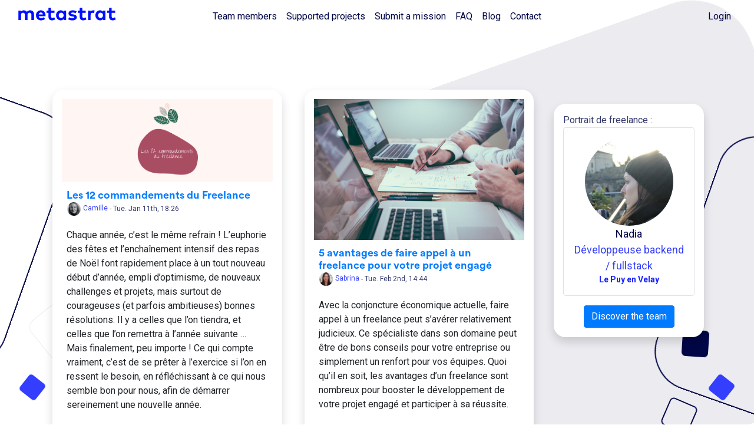

--- FILE ---
content_type: text/html; charset=UTF-8
request_url: https://metastrat.com/en/blog/category/freelance
body_size: 6687
content:
<!DOCTYPE html>
<html lang="en">
  <head>
    <meta charset="UTF-8" />
    <title> Blog engagé • MetaStrat</title>
    <meta name="description" content="Nos articles et contenus engagés afin de vous aider dans votre mission entrepreneuriale à impact">
    <meta name="keywords" content="Change Maker, Digital Impact, Positive Economy, Tech for Good, Conso Responsable, Development, Application, App, Mobile, Web, Freelance, Positif, iOS, Android, Serious Game, Social, Environnement, Positive, Optimistic, Green IT">

    <meta name="HandheldFriendly" content="true">
    <meta name="viewport" content="initial-scale=1.0, maximum-scale=5" />


    <meta property="og:title" content="Blog engagé • MetaStrat">
    <meta property="og:description" content="Nos articles et contenus engagés afin de vous aider dans votre mission entrepreneuriale à impact">
        
        <meta property="og:url" content="http://metastrat.com/en/blog/category/freelance">
                              <meta property="og:image" content="http://metastrat.com/media/cache/resolve/facebook_share/build/images/layout/metastrat-img-share-202004.png?resolver=default">
    

    <meta property="og:image:type" content="image/png">
    <meta property="og:image:width" content="1200">
    <meta property="og:image:height" content="628">
    <meta property="og:type" content="website">
    <meta property="fb:pages" content="1588693807889518">



            <link rel="stylesheet" href="/build/app2.0abd216b.css">
    
  <link rel="stylesheet" href="/build/post-style.98f91b63.css">

    <link rel="icon" type="image/x-icon" href="/favicon.ico" />
    <link rel="shortcut icon" href="/favicon.ico" type="image/x-icon">
    <link rel="apple-touch-icon" sizes="57x57" href="/favicon/apple-icon-57x57.png">
    <link rel="apple-touch-icon" sizes="60x60" href="/favicon/apple-icon-60x60.png">
    <link rel="apple-touch-icon" sizes="72x72" href="/favicon/apple-icon-72x72.png">
    <link rel="apple-touch-icon" sizes="76x76" href="/favicon/apple-icon-76x76.png">
    <link rel="apple-touch-icon" sizes="114x114" href="/favicon/apple-icon-114x114.png">
    <link rel="apple-touch-icon" sizes="120x120" href="/favicon/apple-icon-120x120.png">
    <link rel="apple-touch-icon" sizes="144x144" href="/favicon/apple-icon-144x144.png">
    <link rel="apple-touch-icon" sizes="152x152" href="/favicon/apple-icon-152x152.png">
    <link rel="apple-touch-icon" sizes="180x180" href="/favicon/apple-icon-180x180.png">
    <link rel="icon" type="image/png" sizes="192x192"  href="/favicon/android-icon-192x192.png">
    <link rel="icon" type="image/png" sizes="32x32" href="/favicon/favicon-32x32.png">
    <link rel="icon" type="image/png" sizes="96x96" href="/favicon/favicon-96x96.png">
    <link rel="icon" type="image/png" sizes="16x16" href="/favicon/favicon-16x16.png">
    <meta name="msapplication-TileImage" content="/build/favicon/ms-icon-144x144.png">
    <meta name="msapplication-TileColor" content="#0028F5">
    <meta name="theme-color" content="#0028F5">

  </head>
  <body class="">
              <nav class="navbar navbar-light navbar-expand-md my-0 " >
          <div class="container-fluid my-0 py-0 z-9" id="top_menu_content">
            <button class="navbar-toggler border-0" type="button" data-toggle="collapse" data-target="#menu" aria-controls="menu" aria-expanded="false" aria-label="Toggle navigation">
              <span class="navbar-toggler-icon"></span>
            </button>

            <a href="/en/home" class="navbar-brand mx-auto">
              <img src="/build/images/logo/logo-metastrat-horyzontal.svg" alt="MetaStrat Logo" class="my-0 py-0" height="22" width="166"/>
            </a>


            <div class="collapse navbar-collapse navbar-center z-6" id="menu">
              <ul class="nav navbar-nav w-100 navbar-collapse justify-content-end">

                <li class="nav-item"><a class="nav-link js-scrollTo" href="/en/team#team">Team members</a></li>

                <li class="nav-item"><a class="nav-link js-scrollTo" href="/en/home#achievements">Supported projects</a></li>

                <li class="nav-item"><a class="nav-link" href="/en/mission/new">Submit a mission</a></li>

                <li class="nav-item"><a class="nav-link js-scrollTo" href="/en/frequently-asked-questions/">FAQ</a></li>
                <li class="nav-item"><a class="nav-link js-scrollTo" href="/en/blog/">Blog</a></li>

                <li class="nav-item"><a class="nav-link js-scrollTo" href="/en/home#contact">Contact</a></li>
                </li>
                                  <li class="nav-item d-md-none"><a class="nav-link js-scrollTo" href="/en/login">Login</a></li>

                            </ul>
            </div>


            <div class="collapse navbar-collapse ml-auto">
              <ul class="nav navbar-nav ml-auto w-100 justify-content-end navbar-collapse">
                                    <li class="nav-item"><a class="nav-link js-scrollTo" href="/en/login">Login</a></li>
                                  </ul>
            </div>
          </div>
        </nav>






    <div id="main-content">
      <section class="container container py-5" id="blog">
    <div class="row">
      <div class="col-12 text-center mb-5">
        <div class="lbp-metastrat" data-placeholder="true" data-widget-id="" data-sdg=[] data-type="none"  data-text="" data-md-type="mega_banner"  style="text-align:center"></div>
      </div>

      <div class="col-12 col-md-8 col-lg-9">
        <div class="row">
                    <div id="post-81" class="col-12 col-md-6 mb-3">
            <div class="mx-1 p-3 border-20 shadow white-bg h-100">
              <div class="banner text-center">
      <img src="https://cellar-c2.services.clever-cloud.com/metastrat/attachments/c-les-12-commandements-du-freelance-6e7c571e0f8be827ffcf154a4a4b6bccee255edc.png" alt="illustration post Les 12 commandements du Freelance" class="img-fluid" />
  </div>
<div class="p-2">
  <h2 class="font-18 mt-1 mb-0"><a href="/en/blog/les-12-commandements-du-freelance">Les 12 commandements du Freelance</a></h2>
     <p class="font-12 mb-1 black-color">
          <a href="/en/dashboard/user/me?slug=freelance-camille-meneret">
        




  
              
  <img src="https://cellar-c2.services.clever-cloud.com/metastrat/media/cache/xs_avatar_remote/cellar-c2.services.clever-cloud.com/metastrat/attachments/freelance-camille-meneret-ede1f9d88dc867fb48ecfd4857d2e913567927cf.jpg" alt="Camille Meneret" class="logo-avatar xs" height="25" width="25" data-toggle="tooltip" title="Camille Meneret" />
 Camille
       </a>
      - Tue. Jan 11th, 18:26

   </p>
  
</div>


<div class="description p-2 pb-3">
          Chaque année, c’est le même refrain ! L’euphorie des fêtes et l’enchaînement intensif des repas de Noël font rapidement place à un tout nouveau début d’année, empli d’optimisme, de nouveaux challenges et projets, mais surtout de courageuses (et parfois ambitieuses) bonnes résolutions. Il y a celles que l’on tiendra, et celles que l’on remettra à l’année suivante … Mais finalement, peu importe ! Ce qui compte vraiment, c’est de se prêter à l’exercice si l’on en ressent le besoin, en réfléchissant à ce qui nous semble bon pour nous, afin de démarrer sereinement une nouvelle année.
</div>
<div class="keywords p-2 secondary-color font-12">
  #freelance #bonnesrésolutions #commandements #2022 #engagement #bien-être #planète #société #slowFreelancing
</div>

            </div>
          </div>



                    <div id="post-36" class="col-12 col-md-6 mb-3">
            <div class="mx-1 p-3 border-20 shadow white-bg h-100">
              <div class="banner text-center">
      <img src="https://cellar-c2.services.clever-cloud.com/metastrat/attachments/c-5-avantages-de-faire-appel-a-un-freelance-pour-mon-projet-engage-82ab70c0562e61a910f1f8ef5b9007e5080bd190.jpeg" alt="illustration post 5 avantages de faire appel à un freelance pour votre projet engagé" class="img-fluid" />
  </div>
<div class="p-2">
  <h2 class="font-18 mt-1 mb-0"><a href="/en/blog/5-avantages-de-faire-appel-a-un-freelance-pour-votre-projet-engage">5 avantages de faire appel à un freelance pour votre projet engagé</a></h2>
     <p class="font-12 mb-1 black-color">
          <a href="/en/dashboard/user/me?slug=freelance-sabrina-pierron-seo-web-writer">
        




  
              
  <img src="https://cellar-c2.services.clever-cloud.com/metastrat/media/cache/xs_avatar_remote/cellar-c2.services.clever-cloud.com/metastrat/attachments/freelance-sabrina-pierron-seo-web-writer-1bb8c9165c653f19746f8ca41d6b12c4d1cb6a7e.jpg" alt="Sabrina Pierron" class="logo-avatar xs" height="25" width="25" data-toggle="tooltip" title="Sabrina Pierron" />
 Sabrina
       </a>
      - Tue. Feb 2nd, 14:44

   </p>
  
</div>


<div class="description p-2 pb-3">
          Avec la conjoncture économique actuelle, faire appel à un freelance peut s’avérer relativement judicieux. Ce spécialiste dans son domaine peut être de bons conseils pour votre entreprise ou simplement un renfort pour vos équipes. Quoi qu’il en soit, les avantages d’un freelance sont nombreux pour booster le développement de votre projet engagé et participer à sa réussite.
</div>
<div class="keywords p-2 secondary-color font-12">
  
</div>

            </div>
          </div>



                    <div id="post-27" class="col-12 col-md-6 mb-3">
            <div class="mx-1 p-3 border-20 shadow white-bg h-100">
              <div class="banner text-center">
      <img src="https://cellar-c2.services.clever-cloud.com/metastrat/attachments/c-les-cliches-les-plus-repandus-sur-la-vie-de-freelance-5ff869ec8b262df16dd87d55707018d770d3aca0.jpeg" alt="illustration post Les clichés les plus répandus sur la vie de freelance" class="img-fluid" />
  </div>
<div class="p-2">
  <h2 class="font-18 mt-1 mb-0"><a href="/en/blog/les-cliches-les-plus-repandus-sur-la-vie-de-freelance">Les clichés les plus répandus sur la vie de freelance</a></h2>
     <p class="font-12 mb-1 black-color">
          <a href="/en/dashboard/user/me?slug=freelance-sabrina-pierron-seo-web-writer">
        




  
              
  <img src="https://cellar-c2.services.clever-cloud.com/metastrat/media/cache/xs_avatar_remote/cellar-c2.services.clever-cloud.com/metastrat/attachments/freelance-sabrina-pierron-seo-web-writer-1bb8c9165c653f19746f8ca41d6b12c4d1cb6a7e.jpg" alt="Sabrina Pierron" class="logo-avatar xs" height="25" width="25" data-toggle="tooltip" title="Sabrina Pierron" />
 Sabrina
       </a>
      - Thu. Nov 12th, 10:46

   </p>
  
</div>


<div class="description p-2 pb-3">
          “Et ta boîte, elle marche bien ?”, “Tu ne te sens pas trop seul(e) ?”, “Tu peux faire ce que tu veux de tes journées, quelle chance !” Autant de phrases que nous, freelances, avons déjà entendu au moins une fois depuis que nous avons créé notre entreprise. Brisons les idées reçues ! Découvrez quels sont les clichés les plus répandus sur la vie de freelance et d’entrepreneur en généra
</div>
<div class="keywords p-2 secondary-color font-12">
  #freelance #budget #solitaire #collectif #independant #freelanceLife #freelanceTravel #digitalNomade
</div>

            </div>
          </div>



                    <div id="post-23" class="col-12 col-md-6 mb-3">
            <div class="mx-1 p-3 border-20 shadow white-bg h-100">
              <div class="banner text-center">
      <img src="https://cellar-c2.services.clever-cloud.com/metastrat/attachments/c-comment-reduire-son-impact-ecologique-en-tant-que-freelance-949daa4f5b65e4009248c00f050ce6ba4582cb24.jpeg" alt="illustration post Comment réduire son impact écologique en tant que freelance ?" class="img-fluid" />
  </div>
<div class="p-2">
  <h2 class="font-18 mt-1 mb-0"><a href="/en/blog/comment-reduire-son-impact-ecologique-en-tant-que-freelance">Comment réduire son impact écologique en tant que freelance ?</a></h2>
     <p class="font-12 mb-1 black-color">
          <a href="/en/dashboard/user/me?slug=freelance-sabrina-pierron-seo-web-writer">
        




  
              
  <img src="https://cellar-c2.services.clever-cloud.com/metastrat/media/cache/xs_avatar_remote/cellar-c2.services.clever-cloud.com/metastrat/attachments/freelance-sabrina-pierron-seo-web-writer-1bb8c9165c653f19746f8ca41d6b12c4d1cb6a7e.jpg" alt="Sabrina Pierron" class="logo-avatar xs" height="25" width="25" data-toggle="tooltip" title="Sabrina Pierron" />
 Sabrina
       </a>
      - Thu. Oct 22nd, 11:01

   </p>
  
</div>


<div class="description p-2 pb-3">
          Vous êtes freelance depuis peu ou depuis longtemps et vous vous interrogez sur votre impact écologique ? Vous avez raison ! La pollution numérique représente en effet une large part des émissions de CO2. Découvrez nos astuces à adopter dès maintenant pour contribuer à réduire votre impact au quotidien.
</div>
<div class="keywords p-2 secondary-color font-12">
  
</div>

            </div>
          </div>



                  </div>
      </div>

      <div class="col-12 col-md-4 col-lg-3">
         
<div class="">
  <div class="text-center mb-4">

    <div class="lbp-metastrat" data-widget-id="" data-type="square" data-text="Contenu proposé par notre régie publicitaire" data-md-type="portrait" data-placeholder="true"></div>

  </div>
</div>







<div class="shadow border-20 p-3 white-bg mb-4">
  <div class="text-center ">

    <p class="text-left mb-0">Portrait de freelance :</p>
    <div class="border rounded p-3 mb-3">
      <div class="text-center rounded-circle mx-auto avatar" style="max-width:150px">

                                                            <img src="https://cellar-c2.services.clever-cloud.com/metastrat/media/cache/avatar_remote/cellar-c2.services.clever-cloud.com/metastrat/attachments/freelance-nadia-meyer-9997d1d85d110607617a7c264771ed77633ed4f8.jpg" alt="Nadia Meyer" class="rounded-circle img-fluid" />
      </div>
      <div class="">

          <p class="font-18 primary-color my-auto"><a href="/en/team/freelance-nadia-meyer" class="primary-HH-color">Nadia</a></p>

          <p class="font-18 primary-color mb-0">
                      Développeuse backend / fullstack
                    </p>

                      <p class="font-14 mb-0"><b class="primary-H-color">Le Puy en Velay</b></p>
          
      </div>

    </div>
    <a href="/en/team" class="btn btn-primary">Discover the team</a>

  </div>
</div>




      </div>

    

    </div>


  </section>


    <div class="bg-shape -sq1 d-none d-md-block"></div>
  <div class="bg-shape -sq2 d-none d-md-block"></div>
  <div class="bg-shape -sq3 d-none d-md-block"></div>
  <div class="bg-shape -sq4 d-none d-md-block"></div>
  <div class="bg-shape -sq5 d-none d-md-block"></div>
  <div class="bg-shape -sq6 d-none d-md-block"></div>
  <div class="bg-shape -sq7 d-none d-md-block"></div>
  <div class="bg-shape -sq8 d-none d-md-block"></div>
  <div class="bg-shape -sq9 d-none d-md-block"></div>
  <div class="bg-shape -sq10 d-none d-md-block"></div>

  

    </div>

    <!-- <a class="btn create-mission" id="create-mission-btn" href="/en/mission/new"></a> -->




    <footer class="container-fluid px-0 mx-0 white-color z-5">
      <div class="container" data-aos="fade-left">
        <div class="row">
          <div class="col-12 col-md-4 text-center text-md-left">
            <a href="https://www.metastrat.com/"><b class="font-30 white-color">metastrat</b></a>
            <p class="mb-0 white-color">Community of engaged freelancers </p>

          </div>




         

        </div>


        <div class="row py-4">

            <div class="col-12 col-md-4">


                <ul class="list-unstyled">
                                  <li class="font-weight-bold font-18 text-center text-md-left">
                    <a href="/en/development" >Développement</a>
                  </li>
                                  <li class="">
                    <a href="/en/application" >Application (iPhone / iPad / Android...)</a>
                  </li>
                                  <li class="">
                    <a href="/en/website" >Website</a>
                  </li>
                                  <li class="">
                    <a href="/en/wordpress" >Site Wordpress</a>
                  </li>
                                  <li class="">
                    <a href="/en/video-game" >Jeu vidéo</a>
                  </li>
                              </ul>

              </div>
              <div class="col-12 col-md-4">


                <ul class="list-unstyled">
                                  <li class="font-weight-bold font-18 text-center text-md-left">
                    <a href="/en/design">UX/UI, Logo, Charte graphique, Illustration</a>
                  </li>
                                  <li class="">
                    <a href="/en/video">Film & Vidéo animée</a>
                  </li>
                              </ul>

              </div>

              <div class="col-12 col-md-4">


                <ul class="list-unstyled">
                
                  <li class="font-weight-bold font-18 text-center text-md-left">
                    <a href="/en/communication" class="" >Communication plan</a>
                  </li>
                
                  <li class="">
                    <a href="/en/acquisition" class="" >Acquisition de trafic</a>
                  </li>
                
                  <li class="">
                    <a href="/en/freelance-for-good" class="" >#FreelanceForGood #DevelopChange</a>
                  </li>
                              </ul>

              </div>

        </div>
        <div class="row">
          <div class="col-12 text-center p-0" id="social-links">


            

                        <a href="https://www.linkedin.com/company/metastrat/" class="mr-md-2" data-toggle="tooltip" aria-label="Linkedin" title="Linkedin" data-placement="left" target="_blank" rel="noopener">
              <svg width="24" height="24" viewBox="0 0 35 35"><g fill="none" fill-rule="evenodd"><g fill="currentColor" fill-rule="nonzero"><g><g><path d="M0 17.5C0 7.835 7.835 0 17.5 0S35 7.835 35 17.5 27.165 35 17.5 35 0 27.165 0 17.5zm12.367-3.006H8.401V26.41h3.966V14.494zm.261-3.686c-.025-1.168-.861-2.058-2.218-2.058-1.356 0-2.243.89-2.243 2.058 0 1.144.86 2.06 2.192 2.06h.025c1.383 0 2.244-.916 2.244-2.06zm14.042 8.77c0-3.66-1.957-5.364-4.567-5.364-2.105 0-3.048 1.157-3.574 1.968v-1.687h-3.967c.053 1.118 0 11.915 0 11.915h3.967v-6.654c0-.356.025-.712.13-.967.287-.711.94-1.448 2.035-1.448 1.436 0 2.01 1.093 2.01 2.694v6.375h3.965v-6.832z" transform="translate(-1406 -240) translate(1146 240) translate(260)"/></g></g></g></g>
</svg>
</a>
                        <a href="https://twitter.com/MetaStratFr" class="mr-md-2" data-toggle="tooltip" aria-label="Twitter" title="Twitter" data-placement="bottom" target="_blank" rel="noopener">
              <svg width="24" height="24" viewBox="0 0 35 35"><g fill="none" fill-rule="evenodd"><g fill="currentColor" fill-rule="nonzero"><g><g><path d="M0 17.5C0 7.835 7.835 0 17.5 0S35 7.835 35 17.5 27.165 35 17.5 35 0 27.165 0 17.5zm16.976-3.276l.037.606-.612-.074c-2.228-.285-4.175-1.249-5.827-2.867l-.808-.804-.208.593c-.44 1.323-.16 2.72.759 3.658.49.52.38.594-.465.285-.294-.1-.551-.173-.576-.136-.085.086.208 1.21.441 1.656.318.618.967 1.223 1.677 1.582l.6.284-.71.012c-.686 0-.71.012-.637.272.245.803 1.212 1.656 2.29 2.027l.758.26-.66.395c-.98.568-2.13.89-3.281.914-.551.012-1.004.062-1.004.099 0 .124 1.493.816 2.362 1.088 2.608.803 5.705.457 8.03-.915 1.653-.976 3.306-2.916 4.077-4.795.416-1 .832-2.83.832-3.707 0-.569.037-.643.722-1.323.404-.395.784-.828.857-.951.123-.235.11-.235-.514-.025-1.04.37-1.187.321-.673-.235.38-.395.832-1.112.832-1.322 0-.037-.183.025-.392.136-.22.124-.71.309-1.077.42l-.66.21-.6-.408c-.331-.222-.796-.47-1.041-.543-.624-.173-1.58-.149-2.142.05-1.53.555-2.497 1.989-2.387 3.558z" transform="translate(-1211 -240) translate(1146 240) translate(65)"/></g></g></g></g>
</svg>
</a>
                        <a href="https://www.facebook.com/MetaStratFreelance/" class="mr-md-2" data-toggle="tooltip" aria-label="Facebook" title="Facebook" data-placement="top" target="_blank" rel="noopener">
              <svg width="24" height="24" viewBox="0 0 35 35"><g fill="none" fill-rule="evenodd"><g fill="currentColor" fill-rule="nonzero"><g><path d="M0 17.5C0 7.835 7.835 0 17.5 0S35 7.835 35 17.5 27.165 35 17.5 35 0 27.165 0 17.5zm19.324 10.29v-9.521h2.628l.349-3.281h-2.977l.005-1.642c0-.856.08-1.315 1.31-1.315h1.643V8.75h-2.629c-3.157 0-4.268 1.592-4.268 4.268v1.97h-1.968v3.281h1.968v9.52h3.94z" transform="translate(-1146 -240) translate(1146 240)"/></g></g></g>
</svg>
</a>
                        <a href="https://www.instagram.com/metastrat.freelance" class="mr-md-2" data-toggle="tooltip" aria-label="Instagram" title="Instagram" data-placement="bottom" target="_blank" rel="noopener">
              <svg xmlns="http://www.w3.org/2000/svg" width="24" height="24" viewBox="0 0 24 24" fill="none" stroke="currentColor" stroke-width="2" stroke-linecap="round" stroke-linejoin="round" class="feather feather-instagram"><rect x="2" y="2" width="20" height="20" rx="5" ry="5"></rect><path d="M16 11.37A4 4 0 1 1 12.63 8 4 4 0 0 1 16 11.37z"></path><line x1="17.5" y1="6.5" x2="17.51" y2="6.5"></line></svg></a>
                        <a href="/en/newsletter" class="mr-md-2" data-toggle="tooltip" aria-label="Inscrivez-vous à la newsletter MetaStrat" title="Inscrivez-vous à la newsletter MetaStrat" data-placement="top" target="_blank" rel="noopener">
              <svg  fill="none" stroke="currentColor" viewBox="0 0 24 24" width="24" height="24"><path stroke-linecap="round" stroke-linejoin="round" stroke-width="2" d="M3 8l7.89 5.26a2 2 0 002.22 0L21 8M5 19h14a2 2 0 002-2V7a2 2 0 00-2-2H5a2 2 0 00-2 2v10a2 2 0 002 2z"></path></svg>
</a>
                        <a href="mailto:contact@metastrat.com" class="mr-md-2" data-toggle="tooltip" aria-label="contact@metastrat.com" title="contact@metastrat.com" data-placement="right" target="_blank" rel="noopener">
              <svg width="24" height="24" viewBox="0 0 24 24" stroke-width="1.5" stroke="currentColor" fill="none" stroke-linecap="round" stroke-linejoin="round"><path stroke="none" d="M0 0h24v24H0z"/><circle cx="12" cy="12" r="4" /><path d="M16 12v1.5a2.5 2.5 0 0 0 5 0v-1.5a9 9 0 1 0 -5.5 8.28" /></svg>
</a>
            






          </div>
          <div class="col-12 text-center mt-3 p-0">
            <p class="white-color">Metastrat - @2020 All right reserved -
            <a href="/en/legal/notice">
              Mentions Légales
            </a> -
            <a href="/en/newsletter">Newsletter</a>


          </p>

          </div>
        </div>

      </div>
      <p class="primary-H-bg white-color m-0 text-center font-14 py-2">
                                        Design et Développement par

                                                                                    
                                            

          <span class="d-inline-block"><a href="/en/team/freelance-quentin-muhl-creative-designer-ux-ui-graphic-design-web" class="white-color">
          <img src="https://cellar-c2.services.clever-cloud.com/metastrat/media/cache/xs_avatar_remote/cellar-c2.services.clever-cloud.com/metastrat/user/freelance-quentin-muhl-creative-designer-ux-ui-graphic-design-web69713399acb0b7.69952719_freelance-quentin-muhl-creative-designer-ux-ui-graphic-design-web-1.jpg" alt="avatar Quentin Muhl" class="rounded-circle" width="20" height="20" data-toggle="tooltip" title="Quentin Muhl"/> Quentin</a></span>
           et
          <span class="d-inline-block"><a href="/en/team/freelance-sebastien-ortega-founder-web-mobile-developer" class="white-color"><img src="https://cellar-c2.services.clever-cloud.com/metastrat/media/cache/xs_avatar_remote/cellar-c2.services.clever-cloud.com/metastrat/user/freelance-sebastien-ortega-founder-web-mobile-developer6971038601c5a6.28563029_freelance-sebastien-ortega-founder-web-mobile-developer-28ed95a4b8a38fcae7338cb458e4a452d51aba3d.jpg" alt="avatar Sébastien Ortega" class="rounded-circle" width="20" height="20" data-toggle="tooltip" title="Sébastien Ortega"/> Séb</a></span>
                </p>
    </footer>






<script src="/build/runtime.0a34330a.js" defer></script><script src="/build/353.7e067381.js" defer></script><script src="/build/481.ecea6002.js" defer></script><script src="/build/471.e0e09482.js" defer></script><script src="/build/458.e15f91d6.js" defer></script><script src="/build/551.b8150dd5.js" defer></script><script src="/build/399.f60ef31b.js" defer></script><script src="/build/app.022164c5.js" defer></script>
<script src="/build/public.17669148.js" defer></script>




    
    <script type="text/javascript">
    var lg = "en";
    var flashMessage = [];

var flashMessageInfo = [];

var flashMessageError = [];

    </script>
    <div id="mask"></div>
    </body>
</html>


--- FILE ---
content_type: text/css
request_url: https://metastrat.com/build/app2.0abd216b.css
body_size: 4362
content:
@charset "UTF-8";@import url(https://fonts.googleapis.com/css?family=Roboto:300,400,500,600,700&display=swap);@font-face{font-family:CircularStd;font-style:normal;src:local("CircularStd-Medium"),url(/build/images/CircularStd-Medium.61d34836.svg) format("svg"),url(/build/fonts/CircularStd-Medium.e39d4081.woff) format("woff"),url(/build/fonts/CircularStd-Medium.6fb73f93.ttf) format("ttf"),url(/build/fonts/CircularStd-Medium.bba31ddc.eot) format("embedded-opentype")}@font-face{font-family:CircularStd;font-style:italic;src:local("CircularStd-MediumItalic"),url(/build/images/CircularStd-MediumItalic.5614e440.svg) format("svg"),url(/build/fonts/CircularStd-MediumItalic.8ffa91cf.woff) format("woff"),url(/build/fonts/CircularStd-MediumItalic.df104e4b.ttf) format("ttf"),url(/build/fonts/CircularStd-MediumItalic.4936f24b.eot) format("embedded-opentype")}@font-face{font-family:CircularStd;font-weight:500;src:local("CircularStd-Bold"),url(/build/images/CircularStd-Bold.9ba9259b.svg) format("svg"),url(/build/fonts/CircularStd-Bold.4bae1919.woff) format("woff"),url(/build/fonts/CircularStd-Bold.54433420.ttf) format("ttf"),url(/build/fonts/CircularStd-Bold.d0d14e84.eot) format("embedded-opentype")}@font-face{font-family:CircularStd;font-weight:700;src:local("CircularStd-Bold"),url(/build/images/CircularStd-Bold.9ba9259b.svg) format("svg"),url(/build/fonts/CircularStd-Bold.4bae1919.woff) format("woff"),url(/build/fonts/CircularStd-Bold.54433420.ttf) format("ttf"),url(/build/fonts/CircularStd-Bold.d0d14e84.eot) format("embedded-opentype")}@font-face{font-family:CircularStd;font-style:italic;font-weight:500;src:local("CircularStd-BoldItalic"),url(/build/images/CircularStd-BoldItalic.abb32a5c.svg) format("svg"),url(/build/fonts/CircularStd-BoldItalic.eeb47162.woff) format("woff"),url(/build/fonts/CircularStd-BoldItalic.4c0949c4.ttf) format("ttf"),url(/build/fonts/CircularStd-BoldItalic.af155cb0.eot) format("embedded-opentype")}.aviva-bg{background-color:#ffd900}.aviva-color{color:#004fb6}.btn-aviva{background-color:#004fb6;color:#ffd900}#mask{left:0;position:fixed;top:0;z-index:1}#mask.open{height:100%;width:100%}#mask.visible{background:hsla(0,0%,50%,.25)}#popup{background:#fff;display:none;max-height:90vh;overflow-y:auto;position:fixed;z-index:99}#popup.open{border-radius:20px;display:block;left:15%;padding:25px;top:5vh;width:70%}.custom-file-label:after{content:"Parcourir"!important}.btn-aviva,.btn-primary,.primary-bg{background-color:#333eff}.btn-outline-primary,.primary-color{color:#333eff}.btn-primary-H,.primary-H-bg{background-color:#1a26ff}.btn-outline-primary-H,.primary-H-color{color:#1a26ff}.primary-HH-bg{background-color:#000646}.primary-HH-color{color:#000646}.btn-primary-L,.primary-L-bg{background-color:#4d56ff}.btn-outline-primary-L,.primary-L-color{color:#4d56ff}.primary-LL-bg{background-color:#666eff}.primary-LL-color{color:#666eff}.btn-secondary,.secondary-bg{background-color:#b3b7ff}.btn-outline-secondary,.secondary-color{color:#b3b7ff}.btn-secondary-H,.secondary-H-bg{background-color:#999fff}.btn-outline-secondary-H,.secondary-H-color{color:#999fff}.secondary-HH-bg{background-color:#8086ff}.secondary-HH-color{color:#8086ff}.secondary-L-bg{background-color:#cccfff}.secondary-L-color{color:#cccfff}.secondary-LL-bg{background-color:#e6e7ff}.secondary-LL-color{color:#e6e7ff}.secondary-LLL-bg{background-color:#9fffff}.secondary-LLL-color{color:#9fffff}.third-bg{background-color:#707070}.third-color{color:#707070}.teal-bg{background-color:#00a099}.teal-color{color:#00a099}.gradien-bg{background:linear-gradient(45deg,#333eff,#b3b7ff)}.gradien-H-bg{background:linear-gradient(90deg,#1a26ff,#999fff)}.gray-light-bg{background-color:#efe6ef}.gray-light-color{color:#efe6ef}.white-bg{background-color:#fff}.white-color{color:#fff!important}.red-bg{background-color:#fb4e4e}.red-color{color:#fb4e4e!important}.green-bg{background-color:#39b54a}.green-color{color:#39b54a!important}#popup.open,.box{background:#fff;box-shadow:0 0 4px 2px rgba(0,0,0,.25)}.btn-primary:hover{color:#fff;opacity:.8}.btn-outline-primary{border:1px solid #333eff}.btn-primary-H{color:#fff}.btn-primary-H:hover{color:#fff;font-style:italic;opacity:.8;text-decoration:none}.btn-outline-primary-H{border:1px solid #1a26ff}.btn-primary-L{color:#fff}.btn-primary-L:hover{color:#fff;font-style:italic;opacity:.9;text-decoration:none}.btn-outline-primary-L{border:1px solid #4d56ff}.btn-secondary{border-color:#b3b7ff}.btn-outline-secondary{border:1px solid #b3b7ff}.btn-outline-secondary-H{border:1px solid #999fff}.btn-link{background-color:#b3b7ff;color:#3e3e3e}.btn-link:hover{background-color:#666eff;color:#fff;text-decoration:none}.btn-outline-white{background-color:#fff;border:1px solid #3e3e3e;color:#3e3e3e;text-decoration:none}.btn-outline-white:hover{background-color:#666eff;border:1px solid #666eff;color:#fff}.border-primary{border:2px solid #333eff}.border-primary-H{border:2px solid #1a26ff}.border-primary-L{border:2px solid #4d56ff}.border-secondary{border:2px solid #b3b7ff}.border-secondary-H{border:2px solid #999fff}.border-secondary-L{border:2px solid #cccfff}.border-top-primary{border-top:2px solid #333eff}.border-top-primary-H{border-top:2px solid #1a26ff}.border-top-primary-L{border-top:2px solid #4d56ff}.border-top-secondary{border-top:2px solid #b3b7ff}.border-top-secondary-H{border-top:2px solid #999fff}.border-top-secondary-L{border-top:2px solid #cccfff}.border-20{border-radius:20px}.border-50{border-radius:50px}.emoji{font-family:Apple Color Emoji}.z-1{z-index:1}.z-2{z-index:2}.z-3{z-index:3}.z-4{z-index:4}.z-5{z-index:5}.z-6{z-index:6}.z-7{z-index:7}.z-8{z-index:8}.z-9{z-index:9}.z-10{z-index:10}.font-7{font-size:7px}.font-8{font-size:8px}.font-9{font-size:9px}.font-10{font-size:10px}.font-11{font-size:11px}.font-12{font-size:12px}.font-13{font-size:13px}.font-14{font-size:14px}.font-15{font-size:15px}.font-16{font-size:16px}.font-17{font-size:17px}.font-18{font-size:18px}.font-19{font-size:19px}.font-20{font-size:20px}.font-21{font-size:21px}.font-22{font-size:22px}.font-23{font-size:23px}.font-24{font-size:24px}.font-25{font-size:25px}.font-26{font-size:26px}.font-27{font-size:27px}.font-28{font-size:28px}.font-29{font-size:29px}.font-30{font-size:30px}.font-31{font-size:31px}.font-32{font-size:32px}.font-33{font-size:33px}.font-34{font-size:34px}.font-35{font-size:35px}.font-36{font-size:36px}.font-37{font-size:37px}.font-38{font-size:38px}.font-39{font-size:39px}.font-40{font-size:40px}.font-41{font-size:41px}.font-42{font-size:42px}.font-43{font-size:43px}.font-44{font-size:44px}.font-45{font-size:45px}.font-46{font-size:46px}.font-47{font-size:47px}.font-48{font-size:48px}.font-49{font-size:49px}.font-50{font-size:50px}.font-51{font-size:51px}.font-52{font-size:52px}.font-53{font-size:53px}.font-54{font-size:54px}.font-55{font-size:55px}.font-56{font-size:56px}.font-57{font-size:57px}.font-58{font-size:58px}.font-59{font-size:59px}.font-60{font-size:60px}.font-61{font-size:61px}.font-62{font-size:62px}.font-63{font-size:63px}.font-64{font-size:64px}.font-65{font-size:65px}.font-66{font-size:66px}.font-67{font-size:67px}.font-68{font-size:68px}.font-69{font-size:69px}.font-70{font-size:70px}@media (min-width:768px){.font-md-7{font-size:7px}.font-md-8{font-size:8px}.font-md-9{font-size:9px}.font-md-10{font-size:10px}.font-md-11{font-size:11px}.font-md-12{font-size:12px}.font-md-13{font-size:13px}.font-md-14{font-size:14px}.font-md-15{font-size:15px}.font-md-16{font-size:16px}.font-md-17{font-size:17px}.font-md-18{font-size:18px}.font-md-19{font-size:19px}.font-md-20{font-size:20px}.font-md-21{font-size:21px}.font-md-22{font-size:22px}.font-md-23{font-size:23px}.font-md-24{font-size:24px}.font-md-25{font-size:25px}.font-md-26{font-size:26px}.font-md-27{font-size:27px}.font-md-28{font-size:28px}.font-md-29{font-size:29px}.font-md-30{font-size:30px}.font-md-31{font-size:31px}.font-md-32{font-size:32px}.font-md-33{font-size:33px}.font-md-34{font-size:34px}.font-md-35{font-size:35px}.font-md-36{font-size:36px}.font-md-37{font-size:37px}.font-md-38{font-size:38px}.font-md-39{font-size:39px}.font-md-40{font-size:40px}.font-md-41{font-size:41px}.font-md-42{font-size:42px}.font-md-43{font-size:43px}.font-md-44{font-size:44px}.font-md-45{font-size:45px}.font-md-46{font-size:46px}.font-md-47{font-size:47px}.font-md-48{font-size:48px}.font-md-49{font-size:49px}.font-md-50{font-size:50px}.font-md-51{font-size:51px}.font-md-52{font-size:52px}.font-md-53{font-size:53px}.font-md-54{font-size:54px}.font-md-55{font-size:55px}.font-md-56{font-size:56px}.font-md-57{font-size:57px}.font-md-58{font-size:58px}.font-md-59{font-size:59px}.font-md-60{font-size:60px}.font-md-61{font-size:61px}.font-md-62{font-size:62px}.font-md-63{font-size:63px}.font-md-64{font-size:64px}.font-md-65{font-size:65px}.font-md-66{font-size:66px}.font-md-67{font-size:67px}.font-md-68{font-size:68px}.font-md-69{font-size:69px}.font-md-70{font-size:70px}}.opacity-0{opacity:0}.opacity-10{opacity:.1}.opacity-20{opacity:.2}.opacity-25{opacity:.25}.opacity-50{opacity:.5}.opacity-75{opacity:.75}.opacity-80{opacity:.8}.opacity-90{opacity:.9}.opacity-100{opacity:1}.anim-all{-webkit-transition:all .5s ease-in-out;-moz-transition:all .5s ease-in-out;-ms-transition:all .5s ease-in-out;-o-transition:all .5s ease-in-out;transition:all .5s ease-in-out}.anim-all-1s{-webkit-transition:all 1s ease-in-out;-moz-transition:all 1s ease-in-out;-ms-transition:all 1s ease-in-out;-o-transition:all 1s ease-in-out;transition:all 1s ease-in-out}@-moz-keyframes spin{to{-moz-transform:rotate(1turn)}}@-webkit-keyframes spin{to{-webkit-transform:rotate(1turn)}}@keyframes spin{to{-webkit-transform:rotate(1turn);transform:rotate(1turn)}}@-moz-keyframes spin-reverse{to{-moz-transform:rotate(-1turn)}}@-webkit-keyframes spin-reverse{to{-webkit-transform:rotate(-1turn)}}@keyframes spin-reverse{to{-webkit-transform:rotate(-1turn);transform:rotate(-1turn)}}.rotate-1s{-webkit-animation:spin 1s linear infinite forwards;-moz-animation:spin 1s linear infinite forwards;animation:spin 1s linear infinite forwards}.rotate-reverse-1s{-webkit-animation:spin-reverse 1s linear infinite forwards;-moz-animation:spin-reverse 1s linear infinite forwards;animation:spin-reverse 1s linear infinite forwards}.rotate-2s{-webkit-animation:spin 2s linear infinite forwards;-moz-animation:spin 2s linear infinite forwards;animation:spin 2s linear infinite forwards}.rotate-reverse-2s{-webkit-animation:spin-reverse 2s linear infinite forwards;-moz-animation:spin-reverse 2s linear infinite forwards;animation:spin-reverse 2s linear infinite forwards}.rotate-3s{-webkit-animation:spin 3s linear infinite forwards;-moz-animation:spin 3s linear infinite forwards;animation:spin 3s linear infinite forwards}.rotate-reverse-3s{-webkit-animation:spin-reverse 3s linear infinite forwards;-moz-animation:spin-reverse 3s linear infinite forwards;animation:spin-reverse 3s linear infinite forwards}.rotate-4s{-webkit-animation:spin 4s linear infinite forwards;-moz-animation:spin 4s linear infinite forwards;animation:spin 4s linear infinite forwards}.rotate-reverse-4s{-webkit-animation:spin-reverse 4s linear infinite forwards;-moz-animation:spin-reverse 4s linear infinite forwards;animation:spin-reverse 4s linear infinite forwards}.rotate-5s{-webkit-animation:spin 5s linear infinite forwards;-moz-animation:spin 5s linear infinite forwards;animation:spin 5s linear infinite forwards}.rotate-reverse-5s{-webkit-animation:spin-reverse 5s linear infinite forwards;-moz-animation:spin-reverse 5s linear infinite forwards;animation:spin-reverse 5s linear infinite forwards}.rotate-6s{-webkit-animation:spin 6s linear infinite forwards;-moz-animation:spin 6s linear infinite forwards;animation:spin 6s linear infinite forwards}.rotate-reverse-6s{-webkit-animation:spin-reverse 6s linear infinite forwards;-moz-animation:spin-reverse 6s linear infinite forwards;animation:spin-reverse 6s linear infinite forwards}.rotate-7s{-webkit-animation:spin 7s linear infinite forwards;-moz-animation:spin 7s linear infinite forwards;animation:spin 7s linear infinite forwards}.rotate-reverse-7s{-webkit-animation:spin-reverse 7s linear infinite forwards;-moz-animation:spin-reverse 7s linear infinite forwards;animation:spin-reverse 7s linear infinite forwards}.rotate-8s{-webkit-animation:spin 8s linear infinite forwards;-moz-animation:spin 8s linear infinite forwards;animation:spin 8s linear infinite forwards}.rotate-reverse-8s{-webkit-animation:spin-reverse 8s linear infinite forwards;-moz-animation:spin-reverse 8s linear infinite forwards;animation:spin-reverse 8s linear infinite forwards}.rotate-9s{-webkit-animation:spin 9s linear infinite forwards;-moz-animation:spin 9s linear infinite forwards;animation:spin 9s linear infinite forwards}.rotate-reverse-9s{-webkit-animation:spin-reverse 9s linear infinite forwards;-moz-animation:spin-reverse 9s linear infinite forwards;animation:spin-reverse 9s linear infinite forwards}.rotate-10s{-webkit-animation:spin 10s linear infinite forwards;-moz-animation:spin 10s linear infinite forwards;animation:spin 10s linear infinite forwards}.rotate-reverse-10s{-webkit-animation:spin-reverse 10s linear infinite forwards;-moz-animation:spin-reverse 10s linear infinite forwards;animation:spin-reverse 10s linear infinite forwards}.rotate-11s{-webkit-animation:spin 11s linear infinite forwards;-moz-animation:spin 11s linear infinite forwards;animation:spin 11s linear infinite forwards}.rotate-reverse-11s{-webkit-animation:spin-reverse 11s linear infinite forwards;-moz-animation:spin-reverse 11s linear infinite forwards;animation:spin-reverse 11s linear infinite forwards}.rotate-12s{-webkit-animation:spin 12s linear infinite forwards;-moz-animation:spin 12s linear infinite forwards;animation:spin 12s linear infinite forwards}.rotate-reverse-12s{-webkit-animation:spin-reverse 12s linear infinite forwards;-moz-animation:spin-reverse 12s linear infinite forwards;animation:spin-reverse 12s linear infinite forwards}.rotate-13s{-webkit-animation:spin 13s linear infinite forwards;-moz-animation:spin 13s linear infinite forwards;animation:spin 13s linear infinite forwards}.rotate-reverse-13s{-webkit-animation:spin-reverse 13s linear infinite forwards;-moz-animation:spin-reverse 13s linear infinite forwards;animation:spin-reverse 13s linear infinite forwards}.rotate-14s{-webkit-animation:spin 14s linear infinite forwards;-moz-animation:spin 14s linear infinite forwards;animation:spin 14s linear infinite forwards}.rotate-reverse-14s{-webkit-animation:spin-reverse 14s linear infinite forwards;-moz-animation:spin-reverse 14s linear infinite forwards;animation:spin-reverse 14s linear infinite forwards}.rotate-15s{-webkit-animation:spin 15s linear infinite forwards;-moz-animation:spin 15s linear infinite forwards;animation:spin 15s linear infinite forwards}.rotate-reverse-15s{-webkit-animation:spin-reverse 15s linear infinite forwards;-moz-animation:spin-reverse 15s linear infinite forwards;animation:spin-reverse 15s linear infinite forwards}.rotate-16s{-webkit-animation:spin 16s linear infinite forwards;-moz-animation:spin 16s linear infinite forwards;animation:spin 16s linear infinite forwards}.rotate-reverse-16s{-webkit-animation:spin-reverse 16s linear infinite forwards;-moz-animation:spin-reverse 16s linear infinite forwards;animation:spin-reverse 16s linear infinite forwards}.rotate-17s{-webkit-animation:spin 17s linear infinite forwards;-moz-animation:spin 17s linear infinite forwards;animation:spin 17s linear infinite forwards}.rotate-reverse-17s{-webkit-animation:spin-reverse 17s linear infinite forwards;-moz-animation:spin-reverse 17s linear infinite forwards;animation:spin-reverse 17s linear infinite forwards}.rotate-18s{-webkit-animation:spin 18s linear infinite forwards;-moz-animation:spin 18s linear infinite forwards;animation:spin 18s linear infinite forwards}.rotate-reverse-18s{-webkit-animation:spin-reverse 18s linear infinite forwards;-moz-animation:spin-reverse 18s linear infinite forwards;animation:spin-reverse 18s linear infinite forwards}.rotate-19s{-webkit-animation:spin 19s linear infinite forwards;-moz-animation:spin 19s linear infinite forwards;animation:spin 19s linear infinite forwards}.rotate-reverse-19s{-webkit-animation:spin-reverse 19s linear infinite forwards;-moz-animation:spin-reverse 19s linear infinite forwards;animation:spin-reverse 19s linear infinite forwards}.rotate-20s{-webkit-animation:spin 20s linear infinite forwards;-moz-animation:spin 20s linear infinite forwards;animation:spin 20s linear infinite forwards}.rotate-reverse-20s{-webkit-animation:spin-reverse 20s linear infinite forwards;-moz-animation:spin-reverse 20s linear infinite forwards;animation:spin-reverse 20s linear infinite forwards}@-webkit-keyframes fadein-anim{0%{display:none;opacity:0}1%{display:block;opacity:0}50%{max-height:999px;opacity:1}to{max-height:999px;opacity:1}}@-moz-keyframes fadein-anim{0%{display:none;opacity:0}1%{display:block;opacity:0}50%{max-height:999px;opacity:1}to{max-height:999px;opacity:1}}@-ms-keyframes fadein-anim{0%{display:none;opacity:0}1%{display:block;opacity:0}50%{max-height:999px;opacity:1}to{max-height:999px;opacity:1}}@keyframes fadein-anim{0%{display:none;opacity:0}1%{display:block;opacity:0}50%{max-height:999px;opacity:1}to{max-height:999px;opacity:1}}@-webkit-keyframes fadeout-anim{50%{opacity:0}to{display:none;opacity:0;z-index:-1}}@-moz-keyframes fadeout-anim{50%{opacity:0}to{display:none;opacity:0;z-index:-1}}@-ms-keyframes fadeout-anim{50%{opacity:0}to{display:none;opacity:0;z-index:-1}}@keyframes fadeout-anim{50%{opacity:0}to{display:none;opacity:0;z-index:-1}}@-webkit-keyframes update-color{50%{background:#333eff}}@-moz-keyframes update-color{50%{background:#333eff}}@-ms-keyframes update-color{50%{background:#333eff}}@keyframes update-color{50%{background:#333eff}}@-webkit-keyframes move-shape{0%{transform:translate3d(-5%,0,0) rotate(0)}50%{transform:translate3d(350%,50%,0) rotate(1turn)}95%{transform:translate3d(-5%,0,0)}}@-moz-keyframes move-shape{0%{transform:translate3d(-5%,0,0) rotate(0)}50%{transform:translate3d(350%,50%,0) rotate(1turn)}95%{transform:translate3d(-5%,0,0)}}@-ms-keyframes move-shape{0%{transform:translate3d(-5%,0,0) rotate(0)}50%{transform:translate3d(350%,50%,0) rotate(1turn)}95%{transform:translate3d(-5%,0,0)}}@keyframes move-shape{0%{transform:translate3d(-5%,0,0) rotate(0)}50%{transform:translate3d(350%,50%,0) rotate(1turn)}95%{transform:translate3d(-5%,0,0)}}@-webkit-keyframes bg-change{0%{background-color:#ff0}25%{background-color:red}50%{background-color:#ff0}75%{background-color:#000}to{background-color:#ff0}}@-moz-keyframes bg-change{0%{background-color:#ff0}25%{background-color:red}50%{background-color:#ff0}75%{background-color:#000}to{background-color:#ff0}}@-ms-keyframes bg-change{0%{background-color:#ff0}25%{background-color:red}50%{background-color:#ff0}75%{background-color:#000}to{background-color:#ff0}}@keyframes bg-change{0%{background-color:#ff0}25%{background-color:red}50%{background-color:#ff0}75%{background-color:#000}to{background-color:#ff0}}@-webkit-keyframes scall-n-rotate{0%{margin:0;transform:scale(0) rotate(0)}10%{margin:-20px 0 0 10px;transform:scale(.1) rotate(180)}20%{margin:20px 0 0 -5px;transform:scale(.2) rotate(360)}40%{margin:0 0 0 20px;transform:scale(.4) rotate(-360)}60%{margin:-20px 0 0 -5px;transform:scale(.6) rotate(360)}80%{margin:0;opacity:1;transform:scale(1) rotate(-1turn)}to{opacity:0;transform:scale(.5) rotate(-1turn)}}@-moz-keyframes scall-n-rotate{0%{margin:0;transform:scale(0) rotate(0)}10%{margin:-20px 0 0 10px;transform:scale(.1) rotate(180)}20%{margin:20px 0 0 -5px;transform:scale(.2) rotate(360)}40%{margin:0 0 0 20px;transform:scale(.4) rotate(-360)}60%{margin:-20px 0 0 -5px;transform:scale(.6) rotate(360)}80%{margin:0;opacity:1;transform:scale(1) rotate(-1turn)}to{opacity:0;transform:scale(.5) rotate(-1turn)}}@-ms-keyframes scall-n-rotate{0%{margin:0;transform:scale(0) rotate(0)}10%{margin:-20px 0 0 10px;transform:scale(.1) rotate(180)}20%{margin:20px 0 0 -5px;transform:scale(.2) rotate(360)}40%{margin:0 0 0 20px;transform:scale(.4) rotate(-360)}60%{margin:-20px 0 0 -5px;transform:scale(.6) rotate(360)}80%{margin:0;opacity:1;transform:scale(1) rotate(-1turn)}to{opacity:0;transform:scale(.5) rotate(-1turn)}}@keyframes scall-n-rotate{0%{margin:0;transform:scale(0) rotate(0)}10%{margin:-20px 0 0 10px;transform:scale(.1) rotate(180)}20%{margin:20px 0 0 -5px;transform:scale(.2) rotate(360)}40%{margin:0 0 0 20px;transform:scale(.4) rotate(-360)}60%{margin:-20px 0 0 -5px;transform:scale(.6) rotate(360)}80%{margin:0;opacity:1;transform:scale(1) rotate(-1turn)}to{opacity:0;transform:scale(.5) rotate(-1turn)}}@-webkit-keyframes scall-n-launch{0%{transform:scale(0)}50%{transform:scale(1) rotate(0deg)}52%{transform:scale(1) rotate(3deg)}53%{transform:scale(1) rotate(-3deg)}54%{transform:scale(1) rotate(2deg)}55%{transform:scale(1) rotate(-2deg)}56%{transform:scale(1) rotate(-2deg)}56%{right:50px;top:330px;transform:scale(1) rotate(1deg)}to{right:-200px;top:-200px}}@-moz-keyframes scall-n-launch{0%{transform:scale(0)}50%{transform:scale(1) rotate(0deg)}52%{transform:scale(1) rotate(3deg)}53%{transform:scale(1) rotate(-3deg)}54%{transform:scale(1) rotate(2deg)}55%{transform:scale(1) rotate(-2deg)}56%{transform:scale(1) rotate(-2deg)}56%{right:50px;top:330px;transform:scale(1) rotate(1deg)}to{right:-200px;top:-200px}}@-ms-keyframes scall-n-launch{0%{transform:scale(0)}50%{transform:scale(1) rotate(0deg)}52%{transform:scale(1) rotate(3deg)}53%{transform:scale(1) rotate(-3deg)}54%{transform:scale(1) rotate(2deg)}55%{transform:scale(1) rotate(-2deg)}56%{transform:scale(1) rotate(-2deg)}56%{right:50px;top:330px;transform:scale(1) rotate(1deg)}to{right:-200px;top:-200px}}@keyframes scall-n-launch{0%{transform:scale(0)}50%{transform:scale(1) rotate(0deg)}52%{transform:scale(1) rotate(3deg)}53%{transform:scale(1) rotate(-3deg)}54%{transform:scale(1) rotate(2deg)}55%{transform:scale(1) rotate(-2deg)}56%{transform:scale(1) rotate(-2deg)}56%{right:50px;top:330px;transform:scale(1) rotate(1deg)}to{right:-200px;top:-200px}}.emoji.-em-earth.on{-webkit-animation:scall-n-rotate 10s linear 1 forwards;-moz-animation:scall-n-rotate 10s linear 1 forwards;animation:scall-n-rotate 10s linear 1 forwards;opacity:1}.emoji.-em-rocket.on{-webkit-animation:scall-n-launch 5s linear 1 forwards;-moz-animation:scall-n-launch 5s linear 1 forwards;animation:scall-n-launch 5s linear 1 forwards;opacity:1}@-webkit-keyframes move-img-card{25%{transform:rotate(3deg)}50%{transform:rotate(0deg)}75%{transform:rotate(-3deg)}}@-moz-keyframes move-img-card{25%{transform:rotate(3deg)}50%{transform:rotate(0deg)}75%{transform:rotate(-3deg)}}@-ms-keyframes move-img-card{25%{transform:rotate(3deg)}50%{transform:rotate(0deg)}75%{transform:rotate(-3deg)}}@keyframes move-img-card{25%{transform:rotate(3deg)}50%{transform:rotate(0deg)}75%{transform:rotate(-3deg)}}.fadeout{-webkit-animation:fadeout-anim 1s linear 1 forwards;-moz-animation:fadeout-anim 1s linear 1 forwards;animation:fadeout-anim 1s linear 1 forwards}.fadein{-webkit-animation:fadein-anim 1s linear 1 forwards;-moz-animation:fadein-anim 1s linear 1 forwards;animation:fadein-anim 1s linear 1 forwards}@-webkit-keyframes emoji-waving{0%{left:120%;top:10%}7%{opacity:1}15%{top:20%}25%{top:30%}30%{top:25%}35%{top:35%}45%{top:45%}55%{top:51%}65%{top:45%}75%{top:35%}85%{top:45%}95%{top:52%}99%{opacity:1}to{left:-20%;opacity:0;top:45%}}@-moz-keyframes emoji-waving{0%{left:120%;top:10%}7%{opacity:1}15%{top:20%}25%{top:30%}30%{top:25%}35%{top:35%}45%{top:45%}55%{top:51%}65%{top:45%}75%{top:35%}85%{top:45%}95%{top:52%}99%{opacity:1}to{left:-20%;opacity:0;top:45%}}@-ms-keyframes emoji-waving{0%{left:120%;top:10%}7%{opacity:1}15%{top:20%}25%{top:30%}30%{top:25%}35%{top:35%}45%{top:45%}55%{top:51%}65%{top:45%}75%{top:35%}85%{top:45%}95%{top:52%}99%{opacity:1}to{left:-20%;opacity:0;top:45%}}@keyframes emoji-waving{0%{left:120%;top:10%}7%{opacity:1}15%{top:20%}25%{top:30%}30%{top:25%}35%{top:35%}45%{top:45%}55%{top:51%}65%{top:45%}75%{top:35%}85%{top:45%}95%{top:52%}99%{opacity:1}to{left:-20%;opacity:0;top:45%}}#skills .emoji.on{-webkit-animation:emoji-waving 15s ease-in-out 1 forwards;-moz-animation:emoji-waving 15s ease-in-out 1 forwards;animation:emoji-waving 15s ease-in-out 1 forwards;opacity:1}form:not(.mui-form-reset) label{color:#333eff;font-weight:700;max-width:100%}form:not(.mui-form-reset) label.required:after{color:#000646;content:" *"}form:not(.mui-form-reset) legend{font-weight:700}form:not(.mui-form-reset) .ui-datepicker-div{background:#fff}form:not(.mui-form-reset) input[type=date],form:not(.mui-form-reset) input[type=email],form:not(.mui-form-reset) input[type=number],form:not(.mui-form-reset) input[type=password],form:not(.mui-form-reset) input[type=text],form:not(.mui-form-reset) select,form:not(.mui-form-reset) textarea{background:#fff;border:1px solid #e6e7ff!important;border-radius:20px!important;color:#666a90;padding:16px;width:100%}form:not(.mui-form-reset) input[type=date]:focus,form:not(.mui-form-reset) input[type=email]:focus,form:not(.mui-form-reset) input[type=number]:focus,form:not(.mui-form-reset) input[type=password]:focus,form:not(.mui-form-reset) input[type=text]:focus,form:not(.mui-form-reset) select:focus,form:not(.mui-form-reset) textarea:focus{outline:none}form:not(.mui-form-reset) textarea{min-height:200px;padding:5px;resize:none}form:not(.mui-form-reset) .custom-selector .form-check{display:inline-block;padding:0}form:not(.mui-form-reset) .custom-selector .form-check label{border:1px solid #b3b7ff;border-radius:5px;color:#999fff;cursor:pointer;display:inline-block;font-size:16px;font-weight:400;margin:4px;vertical-align:middle}form:not(.mui-form-reset) .custom-selector .form-check label img{vertical-align:middle}form:not(.mui-form-reset) .custom-selector .form-check label:hover{background:linear-gradient(45deg,#333eff,#b3b7ff);color:#fff;font-style:italic}form:not(.mui-form-reset) .custom-selector .form-check label.active{background:#1a26ff;color:#fff;font-size:13px;font-style:italic;font-weight:700;text-transform:uppercase}form:not(.mui-form-reset) .custom-selector .form-check label.active:hover{background:#333eff}form:not(.mui-form-reset) .custom-selector .form-check input{display:none;opacity:.5}form:not(.mui-form-reset) .custom-selector .form-check:not(.freelance-check) label:not(.checkbox):not(.radio){padding:0 11px}form:not(.mui-form-reset) .custom-selector .form-check:not(.freelance-check) label:not(.checkbox):not(.radio):after,form:not(.mui-form-reset) .custom-selector .form-check:not(.freelance-check) label:not(.checkbox):not(.radio):before{content:"";display:inline-block;height:20px;margin-left:3px;padding:0 3px}form:not(.mui-form-reset) .custom-selector .form-check:not(.freelance-check) label:not(.checkbox):not(.radio):hover{padding:0 1px}form:not(.mui-form-reset) .custom-selector .form-check:not(.freelance-check) label:not(.checkbox):not(.radio):hover:after{content:" ❓";padding:0}form:not(.mui-form-reset) .custom-selector .form-check:not(.freelance-check) label:not(.checkbox):not(.radio).active{padding:0 1px}form:not(.mui-form-reset) .custom-selector .form-check:not(.freelance-check) label:not(.checkbox):not(.radio).active:after{content:"✔";padding:0}form:not(.mui-form-reset) .custom-selector .form-check:not(.freelance-check) label:not(.checkbox):not(.radio).active:hover{background:#4d56ff}form.mui-form-reset label{color:inherit;font-weight:inherit}@media (min-width:768px){.navbar-center{left:50%;position:absolute;transform:translatex(-50%)}}@media (max-width:768px){#main-content{z-index:6}#cards{border-radius:10px 10px 0 0!important}nav{height:50px}nav button.navbar-toggler{position:absolute;top:5px}nav #top_menu_content .navbar-collapse.show{background:#fff;border-radius:0 0 20px 20px;box-shadow:4px 4px 3px -3px rgba(0,0,0,.25);padding-bottom:20px}nav #menu{background:#fff}#skills #skill-desc .skill-desc{height:auto!important;left:0!important;overflow:auto!important;position:relative!important}#skills #emoji-bar{display:none}}body,html{overflow-x:hidden}body{width:100%}h1,h2,h3,h4,h5,h6{color:#000646;font-family:CircularStd}p{color:#33386b}p a{color:#333eff}.logo-avatar.initials{background:#333eff;color:#fff;display:inline-block;text-align:center;text-transform:capitalize}.logo-avatar.sm{font-size:20px;height:45px;line-height:40px;width:45px}.logo-avatar.xs{border:1px solid #fff;border-radius:50%;font-size:14px;height:25px;line-height:22px;width:25px}footer{background:#1a26ff;border-radius:50px 50px 0 0;overflow:hidden;padding-top:75px;position:relative}

--- FILE ---
content_type: image/svg+xml
request_url: https://metastrat.com/build/images/logo/logo-metastrat-horyzontal.svg
body_size: 1655
content:
<svg xmlns="http://www.w3.org/2000/svg" width="166" height="22" viewBox="0 0 166 22">
    <g fill="#000EFF">
        <path d="M.238 21.065V4.97h4.271v1.865C5.572 5.298 7.171 4.53 9.307 4.53c1.094-.016 2.175.233 3.148.725.915.458 1.69 1.148 2.247 2 1.14-1.827 2.983-2.74 5.527-2.74 1.73-.072 3.417.554 4.671 1.735 1.205 1.206 1.85 2.852 1.781 4.545v10.27h-4.413V12.18c.068-.965-.23-1.92-.835-2.68-.595-.644-1.451-.99-2.333-.945-.917-.03-1.807.312-2.465.945-.69.728-1.043 1.705-.976 2.7v8.85H11.26v-8.87c.064-.965-.235-1.92-.84-2.68-.598-.634-1.448-.974-2.323-.93-.925-.041-1.825.295-2.49.93-.683.731-1.032 1.707-.967 2.7v8.85l-4.403.015zM30.113 13.05c0-2.533.762-4.587 2.287-6.16 1.555-1.585 3.72-2.443 5.952-2.36 2.158-.078 4.243.779 5.709 2.345 1.46 1.567 2.198 3.603 2.212 6.11.003.488-.026.976-.087 1.46H34.627c.153.983.67 1.874 1.453 2.5.79.572 1.753.866 2.733.835 1.517-.007 2.982-.553 4.124-1.54l2.576 2.79c-1.815 1.647-4.13 2.47-6.943 2.47-2.275.092-4.487-.752-6.109-2.33-1.569-1.56-2.352-3.6-2.348-6.12zm4.53-1.55h7.226c-.136-.915-.565-1.763-1.224-2.42-.633-.57-1.467-.871-2.323-.84-.9-.042-1.781.264-2.455.855-.66.65-1.09 1.494-1.225 2.405zM48.08 8.815V4.97h3.137V.18h4.403v4.79h5.87v3.845H55.6v5.89c-.068.754.17 1.505.663 2.085.474.447 1.112.684 1.766.655 1.102-.07 2.164-.434 3.072-1.055l1.61 3.39c-1.582 1.105-3.468 1.705-5.406 1.72-2.024 0-3.542-.548-4.554-1.645-1.013-1.097-1.519-2.695-1.519-4.795V8.815H48.08zM66.41 19.05c-1.516-1.653-2.325-3.82-2.257-6.05-.068-2.228.741-4.395 2.257-6.045 1.428-1.581 3.484-2.467 5.628-2.425 1.891-.072 3.705.746 4.889 2.205V4.97h4.302v16.095h-4.302V19.28c-1.178 1.468-2.994 2.293-4.89 2.22-2.148.04-4.206-.856-5.627-2.45zm3.386-9.215c-.783.87-1.198 2.002-1.159 3.165-.038 1.164.377 2.298 1.159 3.17.799.808 1.894 1.263 3.036 1.263 1.143 0 2.238-.455 3.037-1.263.793-.871 1.21-2.014 1.164-3.185.045-1.17-.372-2.31-1.164-3.18-.802-.801-1.896-1.252-3.037-1.252-1.14 0-2.234.45-3.036 1.252v.03zM84.66 19.585l1.726-3.285c1.648 1.056 3.578 1.601 5.542 1.565 2.024 0 3.036-.5 3.036-1.5-.01-.408-.261-.772-.643-.93-.653-.298-1.353-.482-2.07-.545l-1.315-.18c-3.749-.513-5.625-2.133-5.628-4.86-.07-1.514.61-2.966 1.822-3.895 1.214-.933 2.893-1.402 5.035-1.405 2.375-.02 4.72.508 6.853 1.54L97.51 9.5c-.813-.381-1.66-.687-2.53-.915-.88-.243-1.786-.375-2.698-.395-.653-.04-1.303.108-1.873.425-.414.243-.664.689-.653 1.165-.028.44.24.846.658 1 .63.251 1.29.42 1.964.5l1.447.22c3.665.56 5.52 2.077 5.567 4.55.054 1.58-.696 3.082-1.999 4-1.329 1-3.173 1.5-5.531 1.5-2.983-.033-5.383-.688-7.202-1.965zM101.118 8.815V4.97h3.138V.18h4.403v4.79h5.891v3.845h-5.89v5.89c-.07.754.166 1.504.657 2.085.474.447 1.112.684 1.766.655 1.102-.07 2.164-.434 3.072-1.055l1.61 3.39c-1.58 1.104-3.465 1.704-5.4 1.72-2.025 0-3.543-.548-4.555-1.645-1.012-1.097-1.53-2.7-1.554-4.81v-6.23h-3.138zM118.427 21.065V4.97h4.251v1.75c.985-1.46 2.519-2.19 4.6-2.19.776-.008 1.547.112 2.283.355l-.658 4.3c-.843-.346-1.75-.516-2.662-.5-.923-.044-1.823.293-2.485.93-.66.736-.994 1.704-.926 2.685v8.765h-4.403zM133.23 19.05c-1.516-1.653-2.325-3.82-2.257-6.05-.068-2.228.741-4.395 2.257-6.045 1.428-1.581 3.484-2.467 5.628-2.425 1.886-.067 3.693.75 4.874 2.205V4.97h4.307v16.095h-4.307V19.28c-1.175 1.464-2.984 2.288-4.874 2.22-2.15.04-4.207-.856-5.628-2.45zm3.386-9.215c-.783.87-1.198 2.002-1.159 3.165-.038 1.164.377 2.298 1.159 3.17.799.808 1.894 1.263 3.037 1.263s2.237-.455 3.036-1.263c.793-.871 1.21-2.014 1.164-3.185.045-1.17-.372-2.31-1.164-3.18-.802-.801-1.896-1.252-3.036-1.252-1.141 0-2.235.45-3.037 1.252v.03zM151.01 8.815V4.97h3.137V.18h4.398v4.79h5.896v3.845h-5.896v5.89c-.067.755.174 1.505.668 2.085.472.447 1.108.684 1.761.655 1.102-.07 2.165-.434 3.072-1.055l1.61 3.39c-1.58 1.105-3.465 1.705-5.4 1.72-2.025 0-3.543-.548-4.555-1.645-1.012-1.097-1.527-2.695-1.544-4.795V8.815h-3.148z"/>
    </g>
</svg>


--- FILE ---
content_type: text/javascript
request_url: https://metastrat.com/build/app.022164c5.js
body_size: 66545
content:
/*! For license information please see app.022164c5.js.LICENSE.txt */
(self.webpackChunk=self.webpackChunk||[]).push([[524],{52:(e,t,n)=>{"use strict";n.r(t),n.d(t,{default:()=>ke});n(28706),n(42762);var r=n(96540),a=(n(52675),n(89463),n(2259),n(16280),n(76918),n(2008),n(23418),n(64346),n(23792),n(62062),n(44114),n(34782),n(26910),n(23288),n(94170),n(62010),n(59904),n(84185),n(40875),n(10287),n(26099),n(3362),n(27495),n(90906),n(38781),n(47764),n(68156),n(25440),n(11392),n(50778),n(98992),n(54520),n(81454),n(62953),n(48408),n(49647)),o=n(78465),i=n.n(o),l=n(19308),c=n(69104),u=n(99710),s=n(42471),m=n(72120),d=n(41575),f=n(8233);function p(e,t){return function(e){if(Array.isArray(e))return e}(e)||function(e,t){var n=null==e?null:"undefined"!=typeof Symbol&&e[Symbol.iterator]||e["@@iterator"];if(null!=n){var r,a,o,i,l=[],c=!0,u=!1;try{if(o=(n=n.call(e)).next,0===t){if(Object(n)!==n)return;c=!1}else for(;!(c=(r=o.call(n)).done)&&(l.push(r.value),l.length!==t);c=!0);}catch(e){u=!0,a=e}finally{try{if(!c&&null!=n.return&&(i=n.return(),Object(i)!==i))return}finally{if(u)throw a}}return l}}(e,t)||function(e,t){if(e){if("string"==typeof e)return v(e,t);var n={}.toString.call(e).slice(8,-1);return"Object"===n&&e.constructor&&(n=e.constructor.name),"Map"===n||"Set"===n?Array.from(e):"Arguments"===n||/^(?:Ui|I)nt(?:8|16|32)(?:Clamped)?Array$/.test(n)?v(e,t):void 0}}(e,t)||function(){throw new TypeError("Invalid attempt to destructure non-iterable instance.\nIn order to be iterable, non-array objects must have a [Symbol.iterator]() method.")}()}function v(e,t){(null==t||t>e.length)&&(t=e.length);for(var n=0,r=Array(t);n<t;n++)r[n]=e[n];return r}function b(e){var t=e.isAdmin,n=e.fromDateHook,a=e.dateToHook,o=p(n,2),i=o[0],v=o[1],b=p(a,2),y=b[0],h=b[1];return r.createElement("div",{className:"row"},r.createElement("div",{className:"col-12 col-md-9 "},r.createElement("h1",{className:"mb-1 font-24"},"Paiements"),r.createElement("div",{className:"row"},r.createElement("div",{className:"col-6 col-md-3 col-lg-2"},r.createElement(d.$,{dateAdapter:m.h,adapterLocale:l.A},r.createElement(f.l,{label:"Du",sx:{m:1},value:i,minDate:new Date(2019,0,1),onChange:function(e){e instanceof Date&&!isNaN(e)&&v(e)},renderInput:function(e){return r.createElement(s.A,e)}}))),r.createElement("div",{className:"col-6 col-md-3 col-lg-2"},r.createElement(d.$,{dateAdapter:m.h,adapterLocale:l.A},r.createElement(f.l,{label:"Au",sx:{m:1},value:y,minDate:new Date(2019,0,1),onChange:function(e){e instanceof Date&&!isNaN(e)&&h(e)},renderInput:function(e){return r.createElement(s.A,e)}}))))),r.createElement("div",{className:"col-12 col-md-3 text-md-right my-auto"},r.createElement("a",{href:"/fr/dashboard/payment/invoice/upload",className:"btn btn-primary  border-20 m-1 font-12 font-md-16"},r.createElement(c.A,null)," Envoyer une facture"),!0===t&&r.createElement("a",{href:"/fr/dashboard/payment/new",className:"btn btn-secondary border-20 m-1 font-12 font-md-16"},r.createElement(u.A,null)," Nouveau paiement")))}function y(e){var t=e.userId,n=e.userName,a=e.hasAccount,o=e.isAdmin,i=e.loading,l=e.payments;return r.createElement("div",null,r.createElement("p",{className:"mt-4 mb-0"},1==o?"Admin":n||""),1==o?i?r.createElement("div",{className:"row mb-3 border-20 shadow white-bg p-3 m-0 dashboard-data"},r.createElement("b",null,"Chargement ..."),"  "):r.createElement("div",{className:"row mb-3 border-20 shadow white-bg p-3 m-0 dashboard-data"},r.createElement(h,{state:"done_to_Meta",payments:l,label:"Sommes reçues",bgColor:"primary-H-bg white-color"}),r.createElement(h,{state:"done_from_Meta",payments:l,label:"Paiments faits",bgColor:"primary-bg white-color"}),r.createElement(h,{state:"expenses_contribution",payments:l,label:"Participation au frais",bgColor:"primary-L-bg white-color"}),r.createElement(h,{state:"waiting_to_Meta",payments:l,label:"Sommes à venir",bgColor:"secondary-H-bg white-color"}),r.createElement(h,{state:"waiting_from_Meta",payments:l,label:"Paiements à venir",bgColor:"secondary-bg white-color"}),r.createElement(h,{state:"waiting_expenses_contribution",payments:l,label:"Participations à venir",bgColor:"secondary-bg"})):i?r.createElement("div",{className:"row mb-3 border-20 shadow white-bg p-3 m-0 dashboard-data"},r.createElement("b",null,"Chargement ..."),"  "):r.createElement("div",{className:"row mb-3 border-20 shadow white-bg p-3 m-0 dashboard-data"},r.createElement(h,{state:"done_to_user",payments:l,label:"Sommes reçues",bgColor:"primary-H-bg white-color",userId:t}),r.createElement(h,{state:"expenses_contribution",payments:l,label:"Participation au frais",bgColor:"primary-L-bg white-color"}),r.createElement(h,{state:"waiting_to_user",payments:l,label:"Paiement dus",bgColor:"secondary-H-bg white-color",userId:t}),r.createElement(h,{state:"waiting_from_Meta",payments:l,label:"Paiements à venir",bgColor:"secondary-bg white-color"}),r.createElement(h,{state:"waiting_expenses_contribution",payments:l,label:"Participations à venir",bgColor:"secondary-bg"})),1==a?i?r.createElement("div",{className:"row mb-3 border-20 shadow white-bg p-3 m-0 dashboard-data"},r.createElement("b",null,"Chargement ..."),"  "):r.createElement("div",{className:"row mb-3 border-20 shadow white-bg p-3 m-0 dashboard-data"},r.createElement(h,{state:"saved_by_user",payments:l,label:"Epargné",bgColor:"primary-bg white-color",userId:t}),r.createElement(h,{state:"withdrawn_by_user",payments:l,label:"Retiré",bgColor:"primary-bg white-color",userId:t}),r.createElement(h,{state:"remaining_for_user",payments:l,label:"Solde",bgColor:"primary-bg white-color",userId:t})):"")}function h(e){var t=e.state,n=e.label,a=e.bgColor,o=e.payments,i=(e.userId,[]),l=0;if("done_to_Meta"==t){o.map(function(e){return e.done&&42!=e.sender.id?i.push(e.amount):0});l=0;for(var c=0;c<i.length;c++)l+=i[c]}if("done_from_Meta"==t){o.map(function(e){return e.done&&42==e.sender.id?i.push(e.amount):0});for(l=0,c=0;c<i.length;c++)l+=i[c]}if("expenses_contribution"==t){o.map(function(e){return null!=e.expenses_contribution&&(e.done||e.saved||e.due)?i.push(e.expenses_contribution):""});for(l=0,c=0;c<i.length;c++)l+=i[c]}if("waiting_to_Meta"==t){o.map(function(e){return(e.waiting||e.billed)&&42!=e.sender.id?i.push(e.amount):0});for(l=0,c=0;c<i.length;c++)l+=i[c]}if("waiting_from_Meta"==t){o.map(function(e){return(e.waiting||e.billed)&&42==e.sender.id?i.push(e.amount):0});for(l=0,c=0;c<i.length;c++)l+=i[c]}if("waiting_expenses_contribution"==t){o.map(function(e){return null!=e.expenses_contribution&&(e.waiting||e.billed)?i.push(e.expenses_contribution):""});for(l=0,c=0;c<i.length;c++)l+=i[c]}if("done_to_user"==t){o.map(function(e){return e.done?i.push(e.amount):0});for(l=0,c=0;c<i.length;c++)l+=i[c]}if("waiting_to_user"==t){o.map(function(e){return e.due?i.push(e.amount):0});for(l=0,c=0;c<i.length;c++)l+=i[c]}if("saved_by_user"==t){o.map(function(e){return e.saved?i.push(e.amount):0});for(l=0,c=0;c<i.length;c++)l+=i[c]}if("withdrawn_by_user"==t){o.map(function(e){return e.withdrawn?i.push(e.amount):0});for(l=0,c=0;c<i.length;c++)l+=i[c]}if("remaining_for_user"==t){var u=0,s=0;o.map(function(e){return e.withdrawn?i.push(e.amount):0});for(c=0;c<i.length;c++)s+=i[c];i=[],o.map(function(e){return e.saved?i.push(e.amount):0});for(var m=0;m<i.length;m++)u+=i[m];l=u-s}return r.createElement("div",{className:"col data mb-3 mb-md-0 "},r.createElement("div",{className:"p-2 border-20  "+a},r.createElement("span",{className:(l>1e3||length," smaller")},new Intl.NumberFormat("fr-FR",{style:"currency",currency:"EUR"}).format(l)),r.createElement("hr",null),r.createElement("span",{className:"label"},n," ",r.createElement("br",null))))}var g=n(50779),E=n(54433),A=n(70057),w=n(18740),S=(n(5506),n(58940),n(69067)),x=n(27179);n(74692);function C(e,t){return function(e){if(Array.isArray(e))return e}(e)||function(e,t){var n=null==e?null:"undefined"!=typeof Symbol&&e[Symbol.iterator]||e["@@iterator"];if(null!=n){var r,a,o,i,l=[],c=!0,u=!1;try{if(o=(n=n.call(e)).next,0===t){if(Object(n)!==n)return;c=!1}else for(;!(c=(r=o.call(n)).done)&&(l.push(r.value),l.length!==t);c=!0);}catch(e){u=!0,a=e}finally{try{if(!c&&null!=n.return&&(i=n.return(),Object(i)!==i))return}finally{if(u)throw a}}return l}}(e,t)||function(e,t){if(e){if("string"==typeof e)return j(e,t);var n={}.toString.call(e).slice(8,-1);return"Object"===n&&e.constructor&&(n=e.constructor.name),"Map"===n||"Set"===n?Array.from(e):"Arguments"===n||/^(?:Ui|I)nt(?:8|16|32)(?:Clamped)?Array$/.test(n)?j(e,t):void 0}}(e,t)||function(){throw new TypeError("Invalid attempt to destructure non-iterable instance.\nIn order to be iterable, non-array objects must have a [Symbol.iterator]() method.")}()}function j(e,t){(null==t||t>e.length)&&(t=e.length);for(var n=0,r=Array(t);n<t;n++)r[n]=e[n];return r}var k={0:"payment_draft",10:"payment_waiting",11:"payment_due",15:"payment_billed",20:"payment_done",50:"payment_saved",60:"payment_withdrawn",99:"payment_canceled"};function O(e){e.payment;for(var t=e.stateTrad,n=[],a=0,o=Object.entries(k);a<o.length;a++){var i=C(o[a],2),l=i[0];i[1];n.push(r.createElement("option",{key:l,value:l},t[l]))}return n}function N(e){var t=e.payment,n=e.stateTrad,o=e.updatePayment,l=(0,a.s)("/api/payments/"+t.id+"/state/","PUT",function(e){o(e),e.subPayments.map(function(e){o(e)})}),c=l.load,u=(l.errors,t.invoice&&null!=t.invoice.mission?(0,a.s)("/api/missions/"+t.invoice.mission.id,"PUT"):""),s=u.load;u.errorsMission;return r.createElement(S.A,{sx:{minWidth:120}},r.createElement(g.A,{fullWidth:!0},r.createElement(E.A,{variant:"standard",htmlFor:"uncontrolled-native"},"Etat"),r.createElement(x.A,{value:t.state,inputProps:{name:"etat",id:"uncontrolled-native"},onChange:function(e){var n=parseInt(e.target.value);c({state:parseInt(n)}),15!=n&&20!=n||!t.lastPayment||40==t.invoice.mission.state||i().fire({title:"Dernier paiement",text:"Voulez-vous passer la mission en 'Terminée' ?",icon:"question",showCancelButton:!0,confirmButtonText:"Oui",cancelButtonText:"Non"}).then(function(e){e.isConfirmed&&(s({state:40}).then(function(e){i().fire({title:"Mission terminée",text:"La mission a été passée en 'Terminée'",icon:"success",confirmButtonText:"Ok"})}).catch(function(e){i().fire({title:"Erreur",text:"Une erreur est survenue",icon:"error",confirmButtonText:"Ok"})}),t.invoice.mission.state=40,o(t))})}},r.createElement(O,{payment:t,stateTrad:n}))))}var P=n(5556),T=n.n(P),I=n(64137),_=n(43884),D=n(14774),M=n(33198),R=n(96627),z=n(53695),F=n(86798),W=n(86477),U=n(8532),L=n(14073),B=n(60538),H=n(11641),G=n(47839),q=n(2183),J=n(90285),V=n(47625),$=n(67034),K=n(94017),Q=n(33341),X=n(2882),Y=n(98456),Z=n(28597),ee=n(32303),te=n(74692);function ne(){var e,t,n="function"==typeof Symbol?Symbol:{},r=n.iterator||"@@iterator",a=n.toStringTag||"@@toStringTag";function o(n,r,a,o){var c=r&&r.prototype instanceof l?r:l,u=Object.create(c.prototype);return re(u,"_invoke",function(n,r,a){var o,l,c,u=0,s=a||[],m=!1,d={p:0,n:0,v:e,a:f,f:f.bind(e,4),d:function(t,n){return o=t,l=0,c=e,d.n=n,i}};function f(n,r){for(l=n,c=r,t=0;!m&&u&&!a&&t<s.length;t++){var a,o=s[t],f=d.p,p=o[2];n>3?(a=p===r)&&(c=o[(l=o[4])?5:(l=3,3)],o[4]=o[5]=e):o[0]<=f&&((a=n<2&&f<o[1])?(l=0,d.v=r,d.n=o[1]):f<p&&(a=n<3||o[0]>r||r>p)&&(o[4]=n,o[5]=r,d.n=p,l=0))}if(a||n>1)return i;throw m=!0,r}return function(a,s,p){if(u>1)throw TypeError("Generator is already running");for(m&&1===s&&f(s,p),l=s,c=p;(t=l<2?e:c)||!m;){o||(l?l<3?(l>1&&(d.n=-1),f(l,c)):d.n=c:d.v=c);try{if(u=2,o){if(l||(a="next"),t=o[a]){if(!(t=t.call(o,c)))throw TypeError("iterator result is not an object");if(!t.done)return t;c=t.value,l<2&&(l=0)}else 1===l&&(t=o.return)&&t.call(o),l<2&&(c=TypeError("The iterator does not provide a '"+a+"' method"),l=1);o=e}else if((t=(m=d.n<0)?c:n.call(r,d))!==i)break}catch(t){o=e,l=1,c=t}finally{u=1}}return{value:t,done:m}}}(n,a,o),!0),u}var i={};function l(){}function c(){}function u(){}t=Object.getPrototypeOf;var s=[][r]?t(t([][r]())):(re(t={},r,function(){return this}),t),m=u.prototype=l.prototype=Object.create(s);function d(e){return Object.setPrototypeOf?Object.setPrototypeOf(e,u):(e.__proto__=u,re(e,a,"GeneratorFunction")),e.prototype=Object.create(m),e}return c.prototype=u,re(m,"constructor",u),re(u,"constructor",c),c.displayName="GeneratorFunction",re(u,a,"GeneratorFunction"),re(m),re(m,a,"Generator"),re(m,r,function(){return this}),re(m,"toString",function(){return"[object Generator]"}),(ne=function(){return{w:o,m:d}})()}function re(e,t,n,r){var a=Object.defineProperty;try{a({},"",{})}catch(e){a=0}re=function(e,t,n,r){function o(t,n){re(e,t,function(e){return this._invoke(t,n,e)})}t?a?a(e,t,{value:n,enumerable:!r,configurable:!r,writable:!r}):e[t]=n:(o("next",0),o("throw",1),o("return",2))},re(e,t,n,r)}function ae(e,t,n,r,a,o,i){try{var l=e[o](i),c=l.value}catch(e){return void n(e)}l.done?t(c):Promise.resolve(c).then(r,a)}function oe(e){return function(){var t=this,n=arguments;return new Promise(function(r,a){var o=e.apply(t,n);function i(e){ae(o,r,a,i,l,"next",e)}function l(e){ae(o,r,a,i,l,"throw",e)}i(void 0)})}}function ie(e,t){return function(e){if(Array.isArray(e))return e}(e)||function(e,t){var n=null==e?null:"undefined"!=typeof Symbol&&e[Symbol.iterator]||e["@@iterator"];if(null!=n){var r,a,o,i,l=[],c=!0,u=!1;try{if(o=(n=n.call(e)).next,0===t){if(Object(n)!==n)return;c=!1}else for(;!(c=(r=o.call(n)).done)&&(l.push(r.value),l.length!==t);c=!0);}catch(e){u=!0,a=e}finally{try{if(!c&&null!=n.return&&(i=n.return(),Object(i)!==i))return}finally{if(u)throw a}}return l}}(e,t)||function(e,t){if(e){if("string"==typeof e)return le(e,t);var n={}.toString.call(e).slice(8,-1);return"Object"===n&&e.constructor&&(n=e.constructor.name),"Map"===n||"Set"===n?Array.from(e):"Arguments"===n||/^(?:Ui|I)nt(?:8|16|32)(?:Clamped)?Array$/.test(n)?le(e,t):void 0}}(e,t)||function(){throw new TypeError("Invalid attempt to destructure non-iterable instance.\nIn order to be iterable, non-array objects must have a [Symbol.iterator]() method.")}()}function le(e,t){(null==t||t>e.length)&&(t=e.length);for(var n=0,r=Array(t);n<t;n++)r[n]=e[n];return r}function ce(e){if(!e)return"";var t=e instanceof Date?e:new Date(e);if(isNaN(t))return"";var n=t.getFullYear(),r=String(t.getMonth()+1).padStart(2,"0"),a=String(t.getDate()).padStart(2,"0");return"".concat(n,"-").concat(r,"-").concat(a)}function ue(e){var t=e.userName,n=e.userId,a=e.hasAccount,o=e.isAdmin,i=e.isManager,l=ie((0,r.useState)(function(){return new Date((new Date).getFullYear(),0,1)}),2),c=l[0],u=l[1],s=ie((0,r.useState)(function(){return new Date}),2),m=s[0],d=s[1],f=function(){var e=new URLSearchParams,t=ce(c),n=ce(m);t&&e.set("from",t),n&&e.set("to",n);var r=document.URL,a=r.split("contact/")[1];void 0!==a&&e.set("contact",a);var o=r.split("u/")[1];void 0!==o&&e.set("email",o);var i=r.split("document/")[1];return void 0!==i&&e.set("document",i),"/api/payments/search?".concat(e.toString())}(),p=ie((0,r.useState)([]),2),v=p[0],h=p[1],g=ie((0,r.useState)(!1),2),E=g[0],A=g[1],w=(0,r.useCallback)(oe(ne().m(function e(){var t,n,r,a;return ne().w(function(e){for(;;)switch(e.p=e.n){case 0:return A(!0),e.p=1,e.n=2,fetch(f,{method:"GET",headers:{Accept:"application/json"}});case 2:return t=e.v,e.n=3,t.json();case 3:n=e.v,t.ok?h(null!==(r=n["hydra:member"])&&void 0!==r?r:n):console.error(n),e.n=5;break;case 4:e.p=4,a=e.v,console.error(a);case 5:return e.p=5,A(!1),e.f(5);case 6:return e.a(2)}},e,null,[[1,4,5,6]])})),[f]);(0,r.useEffect)(function(){w()},[c,m,w]);var S=(0,r.useCallback)(function(e){h(function(t){return t.map(function(t){return t.id===e.id?e:t})})},[h]),x=void 0!==document.URL.split("document/")[1];return r.createElement("div",null,x?"":r.createElement("div",null,r.createElement(b,{userId:n,hasAccount:a,userName:t,dateToHook:[m,d],fromDateHook:[c,u],isAdmin:o})),E?r.createElement("div",{className:"h-100 mt-4 w-100 d-flex justify-content-center align-items-center"},r.createElement(ee.A,null)):r.createElement("div",null,x?"":r.createElement("div",null,r.createElement(y,{userId:n,userName:t,hasAccount:a,isAdmin:o,loading:E,payments:v})),r.createElement("div",null,r.createElement(ve,{isDocumentView:x,userName:t,fromDate:c,toDate:m,loading:E,payments:v,userId:n,isAdmin:o,isManager:i,className:"white-bg border-20 shadow my-4",updatePayment:S}))))}function se(e,t,n){return t[n]<e[n]?-1:t[n]>e[n]?1:0}var me=function(e){var t,n,r,a;if(!e)return{name:null,avatar:null,link:null};var o,i,l,c,u=e.user,s=null!==(t=null!==(n=u?"".concat(null!==(r=u.firstname)&&void 0!==r?r:""," ").concat(null!==(a=u.lastname)&&void 0!==a?a:""):null)&&void 0!==n?n:e.companyName)&&void 0!==t?t:e.contactName,m=null==u?void 0:u.email,d=function(e){if(e)return e.startsWith("/")||e.startsWith("http")?e:"/"+e.replace(/^\/+/,"")}((null==u?void 0:u.imageUrl)||(null==u?void 0:u.url)||e.imageUrl||e.url),f=null!==(i=null!==(l=null==(o=e)?void 0:o.id)&&void 0!==l?l:null==o||null===(c=o["@id"])||void 0===c||null===(c=c.split("/"))||void 0===c?void 0:c.pop())&&void 0!==i?i:null;return{name:s,avatar:d,link:m?"/fr/dashboard/payment/u/".concat(m):f?"/fr/dashboard/payment/contact/".concat(f):null}},de=[{id:"expediteur",numeric:!1,disablePadding:!1,label:"Expéditeur"},{id:"Destinataire",numeric:!0,disablePadding:!1,label:"Destinataire"},{id:"documents",numeric:!1,disablePadding:!1,label:"Documents"},{id:"date",numeric:!1,disablePadding:!1,label:"Date"},{id:"montantHT",numeric:!0,disablePadding:!1,label:"Montant HT"},{id:"montantTTC",numeric:!0,disablePadding:!1,label:"Montant TTC"},{id:"participationAuxFrais",numeric:!0,disablePadding:!1,label:"Participation aux frais (HT)"},{id:"etat",numeric:!1,disablePadding:!1,label:"Etat",options:{filtering:!0}}];function fe(e){var t=e.order,n=e.orderBy,a=(e.rowCount,e.onRequestSort);return r.createElement(R.A,null,r.createElement(F.A,null,de.map(function(e){return r.createElement(D.A,{key:e.id,align:"center",padding:e.disablePadding?"none":"normal",sortDirection:n===e.id&&t},r.createElement(W.A,{active:n===e.id,direction:n===e.id?t:"asc",onClick:(o=e.id,function(e){a(e,o)})},e.label,n===e.id?r.createElement(S.A,{component:"span",sx:J.A},"desc"===t?"sorted descending":"sorted ascending"):null));var o})))}fe.propTypes={onRequestSort:T().func.isRequired,order:T().oneOf(["asc","desc"]).isRequired,orderBy:T().string.isRequired,rowCount:T().number.isRequired};var pe=function(e){var t=e.isDocumentView,n=e.filteredPayments,a=e.userName,o=e.fromDate,i=e.toDate,l=e.loading,c=(e.payments,e.isAdmin),u=ie(e.stateFilterHook,2),s=(u[0],u[1]),m=ie((0,r.useState)(!1),2),d=m[0],f=m[1];return r.createElement(U.A,{sx:{pl:{sm:2},pr:{xs:1,sm:1}}},t?"":r.createElement(L.A,{sx:{flex:"1 1 100%"},variant:"h6",id:"tableTitle",component:"div"},"  ",l&&"Chargement des ",""!=i?1==c?"Paiements du "+new Date(o).toLocaleDateString()+" au "+new Date(i).toLocaleDateString()+" - Admin - "+n.length+" paiements trouvés":"Paiements du "+new Date(o).toLocaleDateString()+" au "+new Date(i).toLocaleDateString()+" - "+a+" - "+n.length+" paiements trouvés":1==c?"Paiements à partir du "+new Date(o).toLocaleDateString()+"  - Admin - "+n.length+" paiements trouvés":"Paiements à partir du "+new Date(o).toLocaleDateString()+"  - "+a+" - "+n.length+" paiements trouvés"),r.createElement(G.A,{sx:{ml:"auto"},title:"Filter list"},r.createElement(H.A,{onClick:function(){f(!d)}},r.createElement(q.A,null))),d?r.createElement(g.A,null,r.createElement(E.A,{id:"stateFilter"},"État"),r.createElement(A.A,{labelId:"stateFilter",id:"stateFilter-select",label:"state",defaultValue:100,onChange:function(e){s(e.target.value)}},[{value:0,trad:"Brouillon"},{value:10,trad:"Paiement à venir"},{value:11,trad:"Paiement dû"},{value:15,trad:"Facture éditée"},{value:20,trad:"Paiement fait"},{value:50,trad:"Épargné"},{value:60,trad:"Retiré"},{value:99,trad:"Paiement annulé"},{value:100,trad:"Tout"}].map(function(e){return r.createElement(w.A,{key:"statefilter-"+e.value,value:e.value},e.trad)}))):null)};function ve(e){var t=e.isDocumentView,n=e.userName,a=e.toDate,o=e.fromDate,i=e.loading,l=e.payments,c=e.userId,u=e.isAdmin,s=e.isManager,m=e.updatePayment,d=ie(r.useState("desc"),2),f=d[0],p=d[1],v=ie(r.useState("date"),2),b=v[0],y=v[1],h=ie(r.useState(0),2),g=h[0],E=h[1],A=ie(r.useState(100),2),w=A[0],x=A[1],C=ie(r.useState(100),2),j=C[0],k=C[1],O=function(e,t){E(t)},N=function(e){x(e.target.value),E(0)},P=(new Date((new Date).getFullYear(),0,1).toLocaleDateString(),l.filter(function(e){return 100==j?e:e.state==j})),T=g>0?Math.max(0,(1+g)*w-l.length):0;return r.createElement(S.A,{sx:{width:"100%"}},r.createElement(B.A,{sx:{width:"100%",mb:2,borderRadius:"20px"}},r.createElement(pe,{isDocumentView:t,filteredPayments:P,stateFilterHook:[j,k],userName:n,fromDate:o,toDate:a,loading:i,isAdmin:u,payments:l}),r.createElement(je,{payments:l,handleChangePage:O,handleChangeRowsPerPage:N,page:g,rowsPerPage:w}),r.createElement(M.A,null,r.createElement(I.A,{sx:{minWidth:750},"aria-labelledby":"tableTitle",size:"medium"},r.createElement(fe,{order:f,orderBy:b,onRequestSort:function(e,t){p(b===t&&"asc"===f?"desc":"asc"),y(t)},rowCount:l.length}),r.createElement(_.A,null,P.sort(function(e,t){return"desc"===e?function(e,n){return se(e,n,t)}:function(e,n){return-se(e,n,t)}}(f,b)).slice(g*w,g*w+w).map(function(e,t){return r.createElement(F.A,{hover:!0,tabIndex:-1,key:e.id},r.createElement(D.A,{component:"th",id:t,scope:"row",align:"center"},r.createElement(be,{payment:e})),r.createElement(D.A,{align:"center"},e.receiver?(n=me(e.receiver)).name||n.link?n.link?r.createElement("a",{href:n.link,target:"_blank",className:"d-flex justify-content-center"},r.createElement(V.A,{sx:{width:25,height:25},alt:n.name,src:n.avatar})," ",n.name):r.createElement("span",{className:"d-flex justify-content-center"},r.createElement(V.A,{sx:{width:25,height:25},alt:n.name,src:n.avatar})," ",n.name):"No receiver":"No receiver"),r.createElement(D.A,{align:"left"},r.createElement(Se,{payment:e,isAdmin:u})),r.createElement(D.A,{align:"center"},r.createElement(ye,{payment:e})),r.createElement(D.A,{align:"center"},r.createElement("b",null,new Intl.NumberFormat("fr-FR",{style:"currency",currency:"EUR"}).format(e.amount))),r.createElement(D.A,{align:"center"},r.createElement(Ce,{payment:e})),r.createElement(D.A,{align:"center"},r.createElement(he,{payment:e})),r.createElement(D.A,{align:"center"},r.createElement(ge,{payment:e,updatePayment:m,isManager:s,userId:c,isAdmin:u})));var n}),T>0&&r.createElement(F.A,{style:{height:53*T}},r.createElement(D.A,{colSpan:6}))))),r.createElement(je,{payments:l,handleChangePage:O,handleChangeRowsPerPage:N,page:g,rowsPerPage:w})))}function be(e){var t=e.payment,n=me(t.sender);return n.name||n.link?r.createElement("div",null,n.link?r.createElement("a",{href:n.link,target:"_blank",className:"d-flex pt-2 pl-2 justify-content-start"},r.createElement(V.A,{sx:{width:20,height:20},alt:n.name,src:n.avatar})," ",n.name):r.createElement("span",{className:"d-flex pt-2 pl-2 justify-content-start"},r.createElement(V.A,{sx:{width:20,height:20},alt:n.name,src:n.avatar})," ",n.name),r.createElement("br",null),r.createElement("a",{href:"/fr/dashboard/payment/"+t.id,className:"badge "+t.stateName+" rounded d-inline-block",target:"_blank"},t.name)):r.createElement("div",null,r.createElement("p",{className:"pt-2"},"No sender"),r.createElement("br",null),r.createElement("a",{href:"/fr/dashboard/payment/"+t.id,className:"badge "+t.stateName+" rounded d-inline-block",target:"_blank"},t.name))}function ye(e){var t=e.payment,n=new Date(t.date).toLocaleDateString(),a=t.state;return 10==a||15==a?r.createElement("span",{className:"secondary-color","data-toggle":"tooltip",title:"estimated_date"},r.createElement(X.A,null)," ",n):11==a?r.createElement("span",{className:"green-color"},r.createElement(Q.A,null)," ",n):20==a||50==a||60==a?r.createElement("span",{className:"primary-color"},r.createElement(K.A,null)," ",n):99==a?r.createElement("span",{className:"red-color"},r.createElement($.A,null)," ",n):r.createElement("span",null,n)}function he(e){var t=e.payment;return t.expenses_contribution?r.createElement("b",null,new Intl.NumberFormat("fr-FR",{style:"currency",currency:"EUR"}).format(t.expenses_contribution)):void 0}function ge(e){var t=e.payment,n=e.updatePayment,a=e.userId,o=e.isAdmin,i=e.isManager,l={0:"Brouillon",10:"Paiement à venir",11:"Paiement dû",15:"Facture éditée",20:"Paiement fait",50:"Épargné",60:"Retiré",99:"Paiement annulé"};return r.createElement("div",null,r.createElement(Ee,{stateTrad:l,payment:t,updatePayment:n,userId:a,isAdmin:o,isManager:i}),r.createElement(we,{stateTrad:l,payment:t,userId:a}))}function Ee(e){var t=e.payment,n=e.updatePayment,a=e.userId,o=e.isAdmin,l=e.isManager,c=e.stateTrad;if(!l)return r.createElement(Ae,{userId:a,payment:t,stateTrad:c});var u=o?r.createElement("div",{className:"row h-50 d-flex flex-row justify-content-center"},r.createElement("a",{href:"/fr/dashboard/payment/"+t.id+"/edit",className:"btn btn-sm btn-outline-primary col-6 d-inline-flex me-1 align-items-center justify-content-center p-1"},r.createElement(Z.A,{sx:{width:10,height:10}})," Modifier"),r.createElement("a",{className:"btn btn-sm btn-secondary col-6 d-inline-flex p-1 justify-content-center",onClick:function(){i().fire({title:"Confirmer la duplication",showCancelButton:!0,confirmButtonText:"Oui, dupliquer !",icon:"question"}).then(function(e){e.value&&(window.location="duplicate/"+t.id)})}},"Dupliquer")):null;return r.createElement("div",null,u,r.createElement("div",{className:"row"},r.createElement(N,{payment:t,updatePayment:n,stateTrad:c})),r.createElement(Ae,{userId:a,payment:t,stateTrad:c}))}function Ae(e){var t=e.userId,n=e.payment,a=e.stateTrad;if(n.waiting&&n.dependingOn){if(n.dependingOn.billed){var o=n.attachments.length;return 0==o&&t==n.receiver.user.id?r.createElement("span",{className:"badge"},"Paiement en attente de : "+n.dependingOn.name,r.createElement("p",null,"La facture client a été envoyée","\n",r.createElement("a",{href:"/fr/dashboard/payment/invoice/upload"},"Tu peux envoyer ta facture."))):r.createElement("span",{className:"badge"},"Paiement en attente de : "+n.dependingOn.name,r.createElement("p",null,"La facture client a été envoyée","\n",o+o>1?" éléments comptable reçus":" élément comptable reçu"))}return r.createElement("span",{className:"badge"},"Paiement en attente de : "+n.dependingOn.name)}return r.createElement("span",{className:"badge "+n.stateName+"p-1"},a[n.state])}function we(e){var t=e.payment;e.stateTrad;if(t.incoming&&t.waiting){var n,a,o=t.invoice,l=null!==(n=null==o?void 0:o.id)&&void 0!==n?n:null==o||null===(a=o["@id"])||void 0===a?void 0:a.split("/").pop();return o&&l?o.finished?r.createElement("a",{className:"mt-1",href:"/fr/dashboard/document/"+l},r.createElement("span",{className:"badge badge-primary"},o.reference," ")):void 0===o.state?r.createElement("span",{className:"badge badge-danger"},"Invoice state undefined"):r.createElement("a",{className:"mt-1",href:"/fr/dashboard/document/"+l},r.createElement("span",{className:"badge badge-success"},"Satut : "+o.state," ")):r.createElement("div",{className:"btn mt-1 border-20 font-10 btn-primary",onClick:function(){i().fire({title:"Merci de confirmer la génération de cette facture",showCancelButton:!0,confirmButtonText:"Oui, générer !",icon:"question"}).then(function(e){e.value&&(window.location="/fr/dashboard/payment/generate/"+t.id)})}},"Éditer la facture")}}function Se(e){var t,n,a,o,i,l,c=e.payment,u=e.isAdmin;return r.createElement("ul",{className:"list-unstyled"},c.quotationDocument?r.createElement("li",null,r.createElement("a",{href:"/fr/dashboard/document/"+(null!==(t=c.quotationDocument.id)&&void 0!==t?t:null===(n=c.quotationDocument["@id"])||void 0===n?void 0:n.split("/").pop())},r.createElement("span",{className:"badge border "+c.stateName},c.quotationDocument.reference)," ",c.quotationDocument.name)):"",c.invoice?r.createElement("li",null,r.createElement("a",{href:"/fr/dashboard/document/"+(null!==(a=c.invoice.id)&&void 0!==a?a:null===(o=c.invoice["@id"])||void 0===o?void 0:o.split("/").pop())},r.createElement("span",{className:"badge badge-primary"},c.invoice.reference)," ",c.invoice.name)):"",c.credit?r.createElement("li",null,r.createElement("a",{href:"/fr/dashboard/document/"+(null!==(i=c.credit.id)&&void 0!==i?i:null===(l=c.credit["@id"])||void 0===l?void 0:l.split("/").pop())},r.createElement("span",{className:"badge badge-primary"},c.credit.reference)," ",c.credit.name)):"",c.attachments?c.attachments.map(function(e){return r.createElement("li",{key:e["@id"],id:"attachment_"+e.id},r.createElement("a",{href:"/"+e.url,target:"_blank"},r.createElement("span",{className:"badge border secondary-badge"},e.reference),r.createElement(Y.A,null)," ",e.description),1==u?r.createElement(xe,{attachmentId:e.id}):"")}):"")}function xe(e){var t=e.attachmentId,n=(0,a.s)("/api/attachments/"+t,"DELETE"),o=n.load;n.loading,n.errors;return r.createElement("a",{id:"delete_"+t,className:"btn ml-1 btn-sm btn-danger",onClick:function(){return i().fire({title:"Confirmer la suppression",showCancelButton:!0,confirmButtonText:"Oui, supprimer !",icon:"question"}).then(function(e){e.value&&(o(),te("#attachment_"+t).hide(),i().fire("Supprimer!","Le fichier a bien été supprimer","success"))})}}," ",r.createElement($.A,{sx:{width:20,height:20},color:"white"})," ")}function Ce(e){var t,n,a=e.payment,o=null!==(t=null!==(n=a.vatAmount)&&void 0!==n?n:a.vATAmount)&&void 0!==t?t:0;if(null!==a.vat&&void 0!==a.vat)return r.createElement("b",null,new Intl.NumberFormat("fr-FR",{style:"currency",currency:"EUR"}).format(o))}function je(e){var t=e.handleChangePage,n=e.handleChangeRowsPerPage,a=e.page,o=e.rowsPerPage,i=e.payments;return r.createElement(z.A,{rowsPerPageOptions:[{label:"50",value:50},{label:"100",value:100},{label:"500",value:500},{label:"1000",value:1e3},{label:"All",value:-1}],component:"div",count:i.length,rowsPerPage:o,page:a,onPageChange:t,onRowsPerPageChange:n})}function ke(e){var t=e.userFirstName,n=e.userLastName,a=e.hasAccount,o=e.isManager,i=e.isAdmin,l=e.userId,c="".concat(t," ").concat(n).trim();return r.createElement(ue,{userId:l,isManager:o,isAdmin:i,hasAccount:a,userName:c})}},4242:(e,t,n)=>{"use strict";n.r(t),n.d(t,{default:()=>i});n(52675),n(89463),n(79432);var r=n(96540),a=n(18694),o=function(e,t){if(null==e||""===e)return t;if("string"!=typeof e)return e;try{return JSON.parse(e)}catch(e){return t}};function i(e){var t=e.documentId,n=e.totalAmount,i=e.terms,l=e.description,c=e.canEdit,u=e.updateEndpoint,s=e.footerMention,m=e.vat,d=e.canEditFooter,f=e.canEditVat,p=e.documentUpdateEndpoint;return r.createElement(a.default,{documentId:o(t,null),totalAmount:o(n,0),terms:o(i,[]),description:o(l,""),canEdit:o(c,!1),updateEndpoint:u,footerMention:o(s,""),vat:o(m,0),canEditFooter:o(d,!1),canEditVat:o(f,!1),documentUpdateEndpoint:p})}},7844:(e,t,n)=>{"use strict";n.r(t),n.d(t,{default:()=>i});n(79432);var r=n(96540),a=n(34544),o=function(e,t){if(null==e)return t;if("string"!=typeof e)return e;try{return JSON.parse(e)}catch(t){return e}};function i(e){var t=e.document,n=e.canEdit,i=e.canEditVat;return r.createElement(a.default,{document:o(t,null),canEdit:o(n,!1),canEditVat:o(i,!1)})}},9520:(e,t,n)=>{"use strict";n.r(t),n.d(t,{buildPayload:()=>m,defaultLabels:()=>i,emptyContact:()=>l,normalizeCompanyResult:()=>d,normalizeContact:()=>u,normalizeContacts:()=>s});n(52675),n(89463),n(2259),n(45700),n(16280),n(76918),n(28706),n(2008),n(51629),n(64346),n(23792),n(62062),n(44114),n(89572),n(62010),n(2892),n(25428),n(67945),n(84185),n(83851),n(81278),n(79432),n(26099),n(27495),n(47764),n(68156),n(25440),n(11392),n(98992),n(54520),n(3949),n(81454),n(23500),n(62953);function r(e){return r="function"==typeof Symbol&&"symbol"==typeof Symbol.iterator?function(e){return typeof e}:function(e){return e&&"function"==typeof Symbol&&e.constructor===Symbol&&e!==Symbol.prototype?"symbol":typeof e},r(e)}function a(e,t){var n=Object.keys(e);if(Object.getOwnPropertySymbols){var r=Object.getOwnPropertySymbols(e);t&&(r=r.filter(function(t){return Object.getOwnPropertyDescriptor(e,t).enumerable})),n.push.apply(n,r)}return n}function o(e,t,n){return(t=function(e){var t=function(e,t){if("object"!=r(e)||!e)return e;var n=e[Symbol.toPrimitive];if(void 0!==n){var a=n.call(e,t||"default");if("object"!=r(a))return a;throw new TypeError("@@toPrimitive must return a primitive value.")}return("string"===t?String:Number)(e)}(e,"string");return"symbol"==r(t)?t:t+""}(t))in e?Object.defineProperty(e,t,{value:n,enumerable:!0,configurable:!0,writable:!0}):e[t]=n,e}var i={title:"Contact",addContact:"Ajouter un contact",editContact:"Editer",newContact:"Ajouter un contact",save:"Enregistrer",cancel:"Annuler",companyName:"Societe",contactName:"Nom du contact",contactEmail:"Email",contactPhone:"Telephone",vatNumber:"Numero TVA",siretNumber:"Numero SIRET",address:"Adresse",addressDetails:"Complement d'adresse",postalCode:"Code postal",city:"Ville",country:"Pays",website:"Site web",isCustomer:"Client",isProvider:"Prestataire",empty:"Aucun contact pour le moment.",saving:"Enregistrement...",saveError:"Une erreur est survenue lors de l'enregistrement.",networkError:"Impossible de joindre le serveur."},l={id:null,companyName:"",contactName:"",contactEmail:"",contactPhone:"",vatNumber:"",siretNumber:"",address:"",addressDetails:"",postalCode:"",city:"",country:"",website:"",isCustomer:!1,isProvider:!1,imageUrl:null,logoUrl:null},c=function(e){return e?e.startsWith("/")||e.startsWith("http")?e:"/"+e.replace(/^\/+/,""):null},u=function(e){var t,n,r,i,u,s,m,d,f,p,v,b,y,h,g,E,A,w,S,x,C,j,k,O,N,P,T,I,_,D,M,R,z,F,W,U,L;return e?{id:null!==(t=e.id)&&void 0!==t?t:null,companyName:null!==(n=null!==(r=e.companyName)&&void 0!==r?r:e.company_name)&&void 0!==n?n:"",contactName:null!==(i=null!==(u=e.contactName)&&void 0!==u?u:e.contact_name)&&void 0!==i?i:"",contactEmail:null!==(s=null!==(m=e.contactEmail)&&void 0!==m?m:e.contact_email)&&void 0!==s?s:"",contactPhone:null!==(d=null!==(f=e.contactPhone)&&void 0!==f?f:e.contact_phone)&&void 0!==d?d:"",vatNumber:null!==(p=null!==(v=e.vatNumber)&&void 0!==v?v:e.vat_number)&&void 0!==p?p:"",siretNumber:null!==(b=null!==(y=e.siretNumber)&&void 0!==y?y:e.siret_number)&&void 0!==b?b:"",address:null!==(h=null!==(g=e.address)&&void 0!==g?g:e.a)&&void 0!==h?h:"",addressDetails:null!==(E=null!==(A=e.addressDetails)&&void 0!==A?A:e.ad)&&void 0!==E?E:"",postalCode:null!==(w=null!==(S=e.postalCode)&&void 0!==S?S:e.pc)&&void 0!==w?w:"",city:null!==(x=null!==(C=e.city)&&void 0!==C?C:e.ct)&&void 0!==x?x:"",country:null!==(j=null!==(k=e.country)&&void 0!==k?k:e.co)&&void 0!==j?j:"",website:null!==(O=null!==(N=e.website)&&void 0!==N?N:e.w)&&void 0!==O?O:"",isCustomer:null!==(P=null!==(T=e.isCustomer)&&void 0!==T?T:e.is_customer)&&void 0!==P?P:null,isProvider:null!==(I=null!==(_=e.isProvider)&&void 0!==_?_:e.is_provider)&&void 0!==I?I:null,imageUrl:c(null!==(D=null!==(M=null!==(R=null!==(z=e.imageUrl)&&void 0!==z?z:e.logoUrl)&&void 0!==R?R:null===(F=e.logo)||void 0===F?void 0:F.url)&&void 0!==M?M:e.url)&&void 0!==D?D:null),logoUrl:c(null!==(W=null!==(U=e.logoUrl)&&void 0!==U?U:null===(L=e.logo)||void 0===L?void 0:L.url)&&void 0!==W?W:null)}:function(e){for(var t=1;t<arguments.length;t++){var n=null!=arguments[t]?arguments[t]:{};t%2?a(Object(n),!0).forEach(function(t){o(e,t,n[t])}):Object.getOwnPropertyDescriptors?Object.defineProperties(e,Object.getOwnPropertyDescriptors(n)):a(Object(n)).forEach(function(t){Object.defineProperty(e,t,Object.getOwnPropertyDescriptor(n,t))})}return e}({},l)},s=function(e){return Array.isArray(e)?e.map(function(e){return u(e)}):[]},m=function(e,t){return{companyName:e.companyName||null,contactName:e.contactName||null,contactEmail:e.contactEmail||null,contactPhone:e.contactPhone||null,vatNumber:e.vatNumber||null,siretNumber:e.siretNumber||null,address:e.address||null,addressDetails:e.addressDetails||null,postalCode:e.postalCode||null,city:e.city||null,country:e.country||null,website:e.website||null,isCustomer:t?e.isCustomer:null,isProvider:t?e.isProvider:null}},d=function(e){var t,n,r,a,o,i,l,c,u,s;if(!e)return null;var m=e.siren||(null===(t=e.siege)||void 0===t?void 0:t.siren)||(null===(n=e.etablissement_siege)||void 0===n?void 0:n.siren)||null;return{name:e.nom_complet||e.nom_raison_sociale||e.denomination||e.name||e.raison_sociale||e.nom||null,address:(null===(r=e.siege)||void 0===r?void 0:r.adresse)||(null===(a=e.siege)||void 0===a?void 0:a.adresse_ligne_1)||e.adresse||null,postalCode:(null===(o=e.siege)||void 0===o?void 0:o.code_postal)||e.code_postal||null,city:(null===(i=e.siege)||void 0===i?void 0:i.libelle_commune)||e.libelle_commune||e.commune||null,country:(null===(l=e.siege)||void 0===l?void 0:l.pays)||e.pays||"France",siret:e.siret||(null===(c=e.siege)||void 0===c?void 0:c.siret)||(null===(u=e.etablissement_siege)||void 0===u?void 0:u.siret)||null,vatNumber:e.numero_tva||e.tva||e.vat_number||e.vatNumber||(null===(s=e.siege)||void 0===s?void 0:s.numero_tva)||null||f(m),raw:e}},f=function(e){if(!e)return null;var t=String(e).replace(/\D/g,"");if(9!==t.length)return null;var n=Number(t);return Number.isFinite(n)?"FR".concat(String((12+n%97*3)%97).padStart(2,"0")).concat(t):null}},15066:(e,t,n)=>{"use strict";n.r(t),n.d(t,{default:()=>k});n(52675),n(89463),n(2259),n(45700),n(16280),n(76918),n(28706),n(2008),n(50113),n(51629),n(23418),n(64346),n(23792),n(62062),n(44114),n(34782),n(15086),n(60739),n(89572),n(23288),n(94170),n(62010),n(33110),n(2892),n(59904),n(67945),n(84185),n(83851),n(81278),n(40875),n(79432),n(10287),n(26099),n(3362),n(27495),n(90906),n(38781),n(47764),n(5746),n(42762),n(98992),n(54520),n(72577),n(3949),n(81454),n(37550),n(23500),n(62953),n(3296),n(27208),n(48408);var r=n(96540),a=n(14977),o=n(37636),i=n(14073),l=n(61224),c=n(77037),u=n(46831),s=n(22477),m=n(58763),d=n(91625),f=n(81013),p=n(9520);function v(e){return v="function"==typeof Symbol&&"symbol"==typeof Symbol.iterator?function(e){return typeof e}:function(e){return e&&"function"==typeof Symbol&&e.constructor===Symbol&&e!==Symbol.prototype?"symbol":typeof e},v(e)}function b(e){return function(e){if(Array.isArray(e))return S(e)}(e)||function(e){if("undefined"!=typeof Symbol&&null!=e[Symbol.iterator]||null!=e["@@iterator"])return Array.from(e)}(e)||w(e)||function(){throw new TypeError("Invalid attempt to spread non-iterable instance.\nIn order to be iterable, non-array objects must have a [Symbol.iterator]() method.")}()}function y(){var e,t,n="function"==typeof Symbol?Symbol:{},r=n.iterator||"@@iterator",a=n.toStringTag||"@@toStringTag";function o(n,r,a,o){var c=r&&r.prototype instanceof l?r:l,u=Object.create(c.prototype);return h(u,"_invoke",function(n,r,a){var o,l,c,u=0,s=a||[],m=!1,d={p:0,n:0,v:e,a:f,f:f.bind(e,4),d:function(t,n){return o=t,l=0,c=e,d.n=n,i}};function f(n,r){for(l=n,c=r,t=0;!m&&u&&!a&&t<s.length;t++){var a,o=s[t],f=d.p,p=o[2];n>3?(a=p===r)&&(c=o[(l=o[4])?5:(l=3,3)],o[4]=o[5]=e):o[0]<=f&&((a=n<2&&f<o[1])?(l=0,d.v=r,d.n=o[1]):f<p&&(a=n<3||o[0]>r||r>p)&&(o[4]=n,o[5]=r,d.n=p,l=0))}if(a||n>1)return i;throw m=!0,r}return function(a,s,p){if(u>1)throw TypeError("Generator is already running");for(m&&1===s&&f(s,p),l=s,c=p;(t=l<2?e:c)||!m;){o||(l?l<3?(l>1&&(d.n=-1),f(l,c)):d.n=c:d.v=c);try{if(u=2,o){if(l||(a="next"),t=o[a]){if(!(t=t.call(o,c)))throw TypeError("iterator result is not an object");if(!t.done)return t;c=t.value,l<2&&(l=0)}else 1===l&&(t=o.return)&&t.call(o),l<2&&(c=TypeError("The iterator does not provide a '"+a+"' method"),l=1);o=e}else if((t=(m=d.n<0)?c:n.call(r,d))!==i)break}catch(t){o=e,l=1,c=t}finally{u=1}}return{value:t,done:m}}}(n,a,o),!0),u}var i={};function l(){}function c(){}function u(){}t=Object.getPrototypeOf;var s=[][r]?t(t([][r]())):(h(t={},r,function(){return this}),t),m=u.prototype=l.prototype=Object.create(s);function d(e){return Object.setPrototypeOf?Object.setPrototypeOf(e,u):(e.__proto__=u,h(e,a,"GeneratorFunction")),e.prototype=Object.create(m),e}return c.prototype=u,h(m,"constructor",u),h(u,"constructor",c),c.displayName="GeneratorFunction",h(u,a,"GeneratorFunction"),h(m),h(m,a,"Generator"),h(m,r,function(){return this}),h(m,"toString",function(){return"[object Generator]"}),(y=function(){return{w:o,m:d}})()}function h(e,t,n,r){var a=Object.defineProperty;try{a({},"",{})}catch(e){a=0}h=function(e,t,n,r){function o(t,n){h(e,t,function(e){return this._invoke(t,n,e)})}t?a?a(e,t,{value:n,enumerable:!r,configurable:!r,writable:!r}):e[t]=n:(o("next",0),o("throw",1),o("return",2))},h(e,t,n,r)}function g(e,t,n,r,a,o,i){try{var l=e[o](i),c=l.value}catch(e){return void n(e)}l.done?t(c):Promise.resolve(c).then(r,a)}function E(e){return function(){var t=this,n=arguments;return new Promise(function(r,a){var o=e.apply(t,n);function i(e){g(o,r,a,i,l,"next",e)}function l(e){g(o,r,a,i,l,"throw",e)}i(void 0)})}}function A(e,t){return function(e){if(Array.isArray(e))return e}(e)||function(e,t){var n=null==e?null:"undefined"!=typeof Symbol&&e[Symbol.iterator]||e["@@iterator"];if(null!=n){var r,a,o,i,l=[],c=!0,u=!1;try{if(o=(n=n.call(e)).next,0===t){if(Object(n)!==n)return;c=!1}else for(;!(c=(r=o.call(n)).done)&&(l.push(r.value),l.length!==t);c=!0);}catch(e){u=!0,a=e}finally{try{if(!c&&null!=n.return&&(i=n.return(),Object(i)!==i))return}finally{if(u)throw a}}return l}}(e,t)||w(e,t)||function(){throw new TypeError("Invalid attempt to destructure non-iterable instance.\nIn order to be iterable, non-array objects must have a [Symbol.iterator]() method.")}()}function w(e,t){if(e){if("string"==typeof e)return S(e,t);var n={}.toString.call(e).slice(8,-1);return"Object"===n&&e.constructor&&(n=e.constructor.name),"Map"===n||"Set"===n?Array.from(e):"Arguments"===n||/^(?:Ui|I)nt(?:8|16|32)(?:Clamped)?Array$/.test(n)?S(e,t):void 0}}function S(e,t){(null==t||t>e.length)&&(t=e.length);for(var n=0,r=Array(t);n<t;n++)r[n]=e[n];return r}function x(e,t){var n=Object.keys(e);if(Object.getOwnPropertySymbols){var r=Object.getOwnPropertySymbols(e);t&&(r=r.filter(function(t){return Object.getOwnPropertyDescriptor(e,t).enumerable})),n.push.apply(n,r)}return n}function C(e){for(var t=1;t<arguments.length;t++){var n=null!=arguments[t]?arguments[t]:{};t%2?x(Object(n),!0).forEach(function(t){j(e,t,n[t])}):Object.getOwnPropertyDescriptors?Object.defineProperties(e,Object.getOwnPropertyDescriptors(n)):x(Object(n)).forEach(function(t){Object.defineProperty(e,t,Object.getOwnPropertyDescriptor(n,t))})}return e}function j(e,t,n){return(t=function(e){var t=function(e,t){if("object"!=v(e)||!e)return e;var n=e[Symbol.toPrimitive];if(void 0!==n){var r=n.call(e,t||"default");if("object"!=v(r))return r;throw new TypeError("@@toPrimitive must return a primitive value.")}return("string"===t?String:Number)(e)}(e,"string");return"symbol"==v(t)?t:t+""}(t))in e?Object.defineProperty(e,t,{value:n,enumerable:!0,configurable:!0,writable:!0}):e[t]=n,e}function k(e){var t=e.initialContacts,n=e.labels,v=e.apiBase,h=void 0===v?"/api/contacts":v,g=e.isAdmin,w=void 0!==g&&g,S=e.missionId,x=void 0===S?null:S,k=e.documentId,O=void 0===k?null:k,N=e.initialMainContactId,P=void 0===N?null:N,T=e.companySearchApi,I=void 0===T?"https://recherche-entreprises.api.gouv.fr/search":T,_=e.showTitle,D=void 0===_||_,M=e.showEmptyMessage,R=void 0===M||M,z=e.emptyActionLabel,F=void 0===z?null:z,W=(0,r.useMemo)(function(){return C(C({},p.defaultLabels),n||{})},[n]),U=F||W.addContact,L=A((0,r.useState)(function(){return(0,p.normalizeContacts)(t)}),2),B=L[0],H=L[1],G=A((0,r.useState)(null!=P?P:null),2),q=G[0],J=G[1],V=A((0,r.useState)(null),2),$=V[0],K=V[1],Q=A((0,r.useState)(function(){return C({},p.emptyContact)}),2),X=Q[0],Y=Q[1],Z=A((0,r.useState)(!1),2),ee=Z[0],te=Z[1],ne=A((0,r.useState)(!1),2),re=ne[0],ae=ne[1],oe=A((0,r.useState)(!1),2),ie=oe[0],le=oe[1],ce=A((0,r.useState)({saving:!1,error:null}),2),ue=ce[0],se=ce[1],me=A((0,r.useState)(""),2),de=me[0],fe=me[1],pe=A((0,r.useState)([]),2),ve=pe[0],be=pe[1],ye=A((0,r.useState)({loading:!1,error:null,searched:!1}),2),he=ye[0],ge=ye[1],Ee=A((0,r.useState)({loading:!1,error:null}),2),Ae=Ee[0],we=Ee[1],Se=A((0,r.useState)([]),2),xe=Se[0],Ce=Se[1],je=A((0,r.useState)(null),2),ke=je[0],Oe=je[1],Ne=A((0,r.useState)(null),2),Pe=Ne[0],Te=Ne[1],Ie=A((0,r.useState)(null),2),_e=Ie[0],De=Ie[1],Me=Boolean(x||O),Re=O?"document":"mission",ze=Boolean(x)&&B.length>1;(0,r.useEffect)(function(){void 0!==P&&J(null!=P?P:null)},[P]);var Fe=(0,r.useCallback)(function(){K(null),Y(C({},p.emptyContact)),te(!1),ae(!0),le(!1),se({saving:!1,error:null}),Te(null),De(null),fe(""),be([]),ge({loading:!1,error:null,searched:!1}),Ce([]),we({loading:!1,error:null})},[]);(0,r.useEffect)(function(){if("undefined"!=typeof window){var e=new URLSearchParams(window.location.search);"#contact"!==window.location.hash&&"new"!==e.get("contact")||Fe()}},[Fe]);var We=function(){var e=E(y().m(function e(){var t,n,r,a;return y().w(function(e){for(;;)switch(e.p=e.n){case 0:if(t=de.trim()){e.n=1;break}return be([]),e.a(2);case 1:return se({saving:!1,error:null}),ge({loading:!0,error:null,searched:!0}),e.p=2,e.n=3,fetch("/api/contacts/search?q=".concat(encodeURIComponent(t)),{headers:{Accept:"application/json"}});case 3:return n=e.v,e.n=4,n.json();case 4:if(r=e.v,n.ok){e.n=5;break}return ge({loading:!1,error:(null==r?void 0:r.message)||"Recherche impossible.",searched:!0}),e.a(2);case 5:a=(0,p.normalizeContacts)(r),be(a),ge({loading:!1,error:null,searched:!0}),e.n=7;break;case 6:e.p=6,e.v,ge({loading:!1,error:"Recherche impossible.",searched:!0});case 7:return e.a(2)}},e,null,[[2,6]])}));return function(){return e.apply(this,arguments)}}(),Ue=function(){var e=E(y().m(function e(){var t,n,r,a,o;return y().w(function(e){for(;;)switch(e.p=e.n){case 0:if(t=X.companyName.trim()){e.n=1;break}return Ce([]),e.a(2);case 1:return we({loading:!0,error:null}),e.p=2,e.n=3,fetch("".concat(I,"?q=").concat(encodeURIComponent(t)),{headers:{Accept:"application/json"}});case 3:return n=e.v,e.n=4,n.json();case 4:if(r=e.v,n.ok){e.n=5;break}return we({loading:!1,error:"Recherche entreprise impossible."}),e.a(2);case 5:a=r.results||r.etablissements||r.data||[],o=a.map(p.normalizeCompanyResult).filter(Boolean),Ce(o),we({loading:!1,error:null}),e.n=7;break;case 6:e.p=6,e.v,we({loading:!1,error:"Recherche entreprise impossible."});case 7:return e.a(2)}},e,null,[[2,6]])}));return function(){return e.apply(this,arguments)}}(),Le=function(e){Me&&null!=e&&e.id?Oe(e):se({saving:!1,error:"Contexte introuvable."})},Be=function(){var e=E(y().m(function e(t){var n,r,a,o,i,l,c,u,s,m,d,f,v,g,E;return y().w(function(e){for(;;)switch(e.p=e.n){case 0:return t.preventDefault(),se({saving:!0,error:null}),n=$?"PUT":"POST",r=$?"".concat(h,"/").concat($):h,e.p=1,e.n=2,fetch(r,{method:n,headers:{"Content-Type":"application/json",Accept:"application/json"},body:JSON.stringify((0,p.buildPayload)(X,w))});case 2:return o=e.v,i=null,e.p=3,e.n=4,o.json();case 4:i=e.v,e.n=6;break;case 5:e.p=5,e.v,i=null;case 6:if(o.ok){e.n=7;break}return se({saving:!1,error:(null===(l=i)||void 0===l?void 0:l.message)||W.saveError}),e.a(2);case 7:if(c=(0,p.normalizeContact)(i),H(function(e){return O?[c]:$?e.map(function(e){return e.id===c.id?c:e}):[c].concat(b(e))}),Y(u=c),$||!Me||null==u||!u.id){e.n=13;break}return e.p=8,s=O?"/api/documents/".concat(O,"/contact/").concat(u.id):"/api/missions/".concat(x,"/contacts/").concat(u.id),e.n=9,fetch(s,{method:"POST",headers:{Accept:"application/json"}});case 9:if((m=e.v).ok){e.n=11;break}return e.n=10,m.json().catch(function(){return null});case 10:return d=e.v,se({saving:!1,error:(null==d?void 0:d.message)||"Impossible d'associer le contact."}),e.a(2);case 11:x&&J(u.id),e.n=13;break;case 12:return e.p=12,e.v,se({saving:!1,error:"Impossible d'associer le contact."}),e.a(2);case 13:if(!Pe||null==u||!u.id){e.n=21;break}return(f=new FormData).append("logo",Pe),e.p=14,e.n=15,fetch("/api/contacts/".concat(u.id,"/logo"),{method:"POST",body:f});case 15:return v=e.v,e.n=16,v.json().catch(function(){return null});case 16:if(g=e.v,!v.ok||!g){e.n=17;break}E=(0,p.normalizeContact)(g),H(function(e){return e.map(function(e){return e.id===E.id?E:e})}),Y(E),Te(null),De(E.imageUrl||null),e.n=18;break;case 17:if(v.ok){e.n=18;break}return se({saving:!1,error:(null==g?void 0:g.message)||"Upload du logo impossible."}),e.a(2);case 18:e.n=20;break;case 19:return e.p=19,e.v,se({saving:!1,error:"Upload du logo impossible."}),e.a(2);case 20:e.n=22;break;case 21:Y(u);case 22:K(null!==(a=u.id)&&void 0!==a?a:$),te(!1),ae(!1),le(!1),se({saving:!1,error:null}),e.n=24;break;case 23:e.p=23,e.v,se({saving:!1,error:W.networkError});case 24:return e.a(2)}},e,null,[[14,19],[8,12],[3,5],[1,23]])}));return function(t){return e.apply(this,arguments)}}(),He=(0,r.useMemo)(function(){if(!q)return B;var e=B.find(function(e){return e.id===q});return e?[e].concat(b(B.filter(function(e){return e.id!==q}))):B},[B,q]);return r.createElement("div",null,D?r.createElement("h3",{className:"font-18 text-center primary-color"},W.title," :"):null,0===B.length?R?r.createElement(a.A,{sx:{borderRadius:4,boxShadow:2,mb:2}},r.createElement(o.A,null,r.createElement(i.A,{align:"center",color:"text.secondary"},W.empty))):r.createElement(a.A,{sx:{borderRadius:4,boxShadow:2,mb:2}},r.createElement(o.A,{sx:{textAlign:"center"}},r.createElement(l.A,{variant:"contained",onClick:Fe},U))):He.map(function(e){var t;return r.createElement(d.default,{key:null!==(t=e.id)&&void 0!==t?t:"".concat(e.companyName,"-").concat(e.contactName),contact:e,onEdit:function(){return function(e){var t=(0,p.normalizeContact)(e);K(t.id),Y(t),te(!0),ae(!0),le(!0),se({saving:!1,error:null}),Te(null),De(t.imageUrl||null),Ce([]),we({loading:!1,error:null})}(e)},onRemove:Le,canRemove:Me,isMainContact:Boolean(q&&e.id===q),canSetMainContact:ze,onSetMainContact:function(){x&&null!=e&&e.id&&e.id!==q&&(se({saving:!0,error:null}),fetch("/api/missions/".concat(x),{method:"PATCH",headers:{"Content-Type":"application/json",Accept:"application/json"},body:JSON.stringify({mainContactId:e.id})}).then(function(){var t=E(y().m(function t(n){var r;return y().w(function(t){for(;;)switch(t.n){case 0:return t.n=1,n.json().catch(function(){return null});case 1:if(r=t.v,n.ok){t.n=2;break}return se({saving:!1,error:(null==r?void 0:r.message)||"Impossible de definir le contact principal."}),t.a(2);case 2:J(e.id),se({saving:!1,error:null});case 3:return t.a(2)}},t)}));return function(e){return t.apply(this,arguments)}}()).catch(function(){se({saving:!1,error:"Impossible de definir le contact principal."})}))}})}),0!==B.length||R?r.createElement("div",{className:"border-20 white-bg p-3 mb-3 shadow text-center secondary-color"},r.createElement("button",{type:"button",className:"btn btn-outline-primary",onClick:Fe},W.addContact)):null,re?r.createElement(f.default,{labels:W,form:X,onChange:function(e,t){Y(function(n){return C(C({},n),{},j({},e,t))})},onCancel:function(){ae(!1),se({saving:!1,error:null})},onSubmit:Be,isSaving:ue.saving,isEditing:ee,errorMessage:ue.error,isAdmin:w,searchQuery:de,onSearchQueryChange:fe,onSearch:We,searchResults:ve,searchLoading:he.loading,searchError:he.error,onSelectExisting:function(e){var t=(0,p.normalizeContact)(e);if(Me&&t.id){se({saving:!0,error:null});var n=O?"/api/documents/".concat(O,"/contact/").concat(t.id):"/api/missions/".concat(x,"/contacts/").concat(t.id);fetch(n,{method:"POST",headers:{Accept:"application/json"}}).then(function(){var e=E(y().m(function e(t){var n,r;return y().w(function(e){for(;;)switch(e.n){case 0:return e.n=1,t.json().catch(function(){return null});case 1:if(n=e.v,t.ok){e.n=2;break}return se({saving:!1,error:(null==n?void 0:n.message)||"Impossible d'ajouter le contact."}),e.a(2);case 2:r=(0,p.normalizeContact)(n),H(function(e){return O?[r]:e.some(function(e){return e.id===r.id})?e:[r].concat(b(e))}),x&&null!=r&&r.id&&J(r.id),ae(!1),se({saving:!1,error:null});case 3:return e.a(2)}},e)}));return function(t){return e.apply(this,arguments)}}()).catch(function(){se({saving:!1,error:"Impossible d'ajouter le contact."})})}else se({saving:!1,error:Me?"Contact introuvable.":"Contexte introuvable."})},showSearch:!ee&&!ie,canCreateNew:!ee&&he.searched&&0===ve.length,onStartNewContact:function(){var e=!ie;le(e),se({saving:!1,error:null}),e&&(Y(C(C({},p.emptyContact),{},{companyName:de.trim()||""})),Ce([]),we({loading:!1,error:null}))},companySearchResults:xe,companySearchLoading:Ae.loading,companySearchError:Ae.error,onCompanySearch:Ue,onSelectCompanyResult:function(e){Y(function(t){return C(C({},t),{},{companyName:e.name||t.companyName,siretNumber:e.siret||t.siretNumber,vatNumber:e.vatNumber||t.vatNumber,address:e.address||t.address,postalCode:e.postalCode||t.postalCode,city:e.city||t.city,country:e.country||t.country})}),Ce([])},toggleSearchLabel:ie?"Retour a la recherche":"Creer un nouveau contact",logoPreview:_e,onLogoChange:function(e){var t,n=null===(t=e.target.files)||void 0===t?void 0:t[0];n&&(Te(n),De(URL.createObjectURL(n)))},onClearLogo:function(){Te(null),De(null)},statusError:ue.error}):null,r.createElement(c.A,{open:Boolean(ke),onClose:function(){return Oe(null)},maxWidth:"xs",fullWidth:!0},r.createElement(u.A,null,"Retirer ce contact ?"),r.createElement(s.A,{dividers:!0},r.createElement(i.A,{variant:"body2"},"Le contact sera seulement delie du ",Re,".")),r.createElement(m.A,null,r.createElement(l.A,{onClick:function(){return Oe(null)},color:"inherit",variant:"outlined"},"Annuler"),r.createElement(l.A,{variant:"contained",color:"error",onClick:function(){if(ke){se({saving:!0,error:null});var e=O?"/api/documents/".concat(O,"/contact/").concat(ke.id):"/api/missions/".concat(x,"/contacts/").concat(ke.id);fetch(e,{method:"DELETE",headers:{Accept:"application/json"}}).then(function(){var e=E(y().m(function e(t){var n;return y().w(function(e){for(;;)switch(e.n){case 0:if(t.ok){e.n=2;break}return e.n=1,t.json().catch(function(){return null});case 1:return n=e.v,se({saving:!1,error:(null==n?void 0:n.message)||"Impossible de retirer le contact."}),e.a(2);case 2:H(function(e){var t,n,r=e.filter(function(e){return e.id!==ke.id});q&&ke.id===q&&J(null!==(t=null===(n=r[0])||void 0===n?void 0:n.id)&&void 0!==t?t:null);return r}),se({saving:!1,error:null}),Oe(null);case 3:return e.a(2)}},e)}));return function(t){return e.apply(this,arguments)}}()).catch(function(){se({saving:!1,error:"Impossible de retirer le contact."})})}}},"Retirer"))))}},18694:(e,t,n)=>{"use strict";n.r(t),n.d(t,{default:()=>fe});n(52675),n(89463),n(2259),n(45700),n(16280),n(76918),n(28706),n(88431),n(2008),n(50113),n(51629),n(23418),n(64346),n(23792),n(48598),n(62062),n(44114),n(72712),n(34782),n(26910),n(1688),n(60739),n(89572),n(23288),n(94170),n(62010),n(33110),n(2892),n(40150),n(9868),n(59904),n(67945),n(84185),n(83851),n(81278),n(40875),n(79432),n(10287),n(26099),n(3362),n(27495),n(90906),n(38781),n(47764),n(42762),n(98992),n(23215),n(54520),n(3949),n(81454),n(8872),n(23500),n(62953);var r=n(96540),a=n(60538),o=n(50936),i=n(69067),l=n(14073),c=n(61224),u=n(11641),s=n(19741),m=n(18740),d=n(92236),f=n(54790),p=n(8239),v=n(42471),b=n(71543),y=n(77037),h=n(46831),g=n(22477),E=n(58763),A=n(54855),w=n(36632),S=n(1795),x=n(3689),C=n(3163),j=n(42047),k=n(93405),O=n(41163),N=n(75884),P=n(62648),T=n(90703),I=n(1208),_=n(63717),D=n(49866),M=n(10450),R=n(18636),z=n(96153),F=n(62898);function W(e){return W="function"==typeof Symbol&&"symbol"==typeof Symbol.iterator?function(e){return typeof e}:function(e){return e&&"function"==typeof Symbol&&e.constructor===Symbol&&e!==Symbol.prototype?"symbol":typeof e},W(e)}function U(){var e,t,n="function"==typeof Symbol?Symbol:{},r=n.iterator||"@@iterator",a=n.toStringTag||"@@toStringTag";function o(n,r,a,o){var c=r&&r.prototype instanceof l?r:l,u=Object.create(c.prototype);return L(u,"_invoke",function(n,r,a){var o,l,c,u=0,s=a||[],m=!1,d={p:0,n:0,v:e,a:f,f:f.bind(e,4),d:function(t,n){return o=t,l=0,c=e,d.n=n,i}};function f(n,r){for(l=n,c=r,t=0;!m&&u&&!a&&t<s.length;t++){var a,o=s[t],f=d.p,p=o[2];n>3?(a=p===r)&&(c=o[(l=o[4])?5:(l=3,3)],o[4]=o[5]=e):o[0]<=f&&((a=n<2&&f<o[1])?(l=0,d.v=r,d.n=o[1]):f<p&&(a=n<3||o[0]>r||r>p)&&(o[4]=n,o[5]=r,d.n=p,l=0))}if(a||n>1)return i;throw m=!0,r}return function(a,s,p){if(u>1)throw TypeError("Generator is already running");for(m&&1===s&&f(s,p),l=s,c=p;(t=l<2?e:c)||!m;){o||(l?l<3?(l>1&&(d.n=-1),f(l,c)):d.n=c:d.v=c);try{if(u=2,o){if(l||(a="next"),t=o[a]){if(!(t=t.call(o,c)))throw TypeError("iterator result is not an object");if(!t.done)return t;c=t.value,l<2&&(l=0)}else 1===l&&(t=o.return)&&t.call(o),l<2&&(c=TypeError("The iterator does not provide a '"+a+"' method"),l=1);o=e}else if((t=(m=d.n<0)?c:n.call(r,d))!==i)break}catch(t){o=e,l=1,c=t}finally{u=1}}return{value:t,done:m}}}(n,a,o),!0),u}var i={};function l(){}function c(){}function u(){}t=Object.getPrototypeOf;var s=[][r]?t(t([][r]())):(L(t={},r,function(){return this}),t),m=u.prototype=l.prototype=Object.create(s);function d(e){return Object.setPrototypeOf?Object.setPrototypeOf(e,u):(e.__proto__=u,L(e,a,"GeneratorFunction")),e.prototype=Object.create(m),e}return c.prototype=u,L(m,"constructor",u),L(u,"constructor",c),c.displayName="GeneratorFunction",L(u,a,"GeneratorFunction"),L(m),L(m,a,"Generator"),L(m,r,function(){return this}),L(m,"toString",function(){return"[object Generator]"}),(U=function(){return{w:o,m:d}})()}function L(e,t,n,r){var a=Object.defineProperty;try{a({},"",{})}catch(e){a=0}L=function(e,t,n,r){function o(t,n){L(e,t,function(e){return this._invoke(t,n,e)})}t?a?a(e,t,{value:n,enumerable:!r,configurable:!r,writable:!r}):e[t]=n:(o("next",0),o("throw",1),o("return",2))},L(e,t,n,r)}function B(e,t,n,r,a,o,i){try{var l=e[o](i),c=l.value}catch(e){return void n(e)}l.done?t(c):Promise.resolve(c).then(r,a)}function H(e){return function(){var t=this,n=arguments;return new Promise(function(r,a){var o=e.apply(t,n);function i(e){B(o,r,a,i,l,"next",e)}function l(e){B(o,r,a,i,l,"throw",e)}i(void 0)})}}function G(e){return function(e){if(Array.isArray(e))return Q(e)}(e)||function(e){if("undefined"!=typeof Symbol&&null!=e[Symbol.iterator]||null!=e["@@iterator"])return Array.from(e)}(e)||K(e)||function(){throw new TypeError("Invalid attempt to spread non-iterable instance.\nIn order to be iterable, non-array objects must have a [Symbol.iterator]() method.")}()}function q(e,t){var n=Object.keys(e);if(Object.getOwnPropertySymbols){var r=Object.getOwnPropertySymbols(e);t&&(r=r.filter(function(t){return Object.getOwnPropertyDescriptor(e,t).enumerable})),n.push.apply(n,r)}return n}function J(e){for(var t=1;t<arguments.length;t++){var n=null!=arguments[t]?arguments[t]:{};t%2?q(Object(n),!0).forEach(function(t){V(e,t,n[t])}):Object.getOwnPropertyDescriptors?Object.defineProperties(e,Object.getOwnPropertyDescriptors(n)):q(Object(n)).forEach(function(t){Object.defineProperty(e,t,Object.getOwnPropertyDescriptor(n,t))})}return e}function V(e,t,n){return(t=function(e){var t=function(e,t){if("object"!=W(e)||!e)return e;var n=e[Symbol.toPrimitive];if(void 0!==n){var r=n.call(e,t||"default");if("object"!=W(r))return r;throw new TypeError("@@toPrimitive must return a primitive value.")}return("string"===t?String:Number)(e)}(e,"string");return"symbol"==W(t)?t:t+""}(t))in e?Object.defineProperty(e,t,{value:n,enumerable:!0,configurable:!0,writable:!0}):e[t]=n,e}function $(e,t){return function(e){if(Array.isArray(e))return e}(e)||function(e,t){var n=null==e?null:"undefined"!=typeof Symbol&&e[Symbol.iterator]||e["@@iterator"];if(null!=n){var r,a,o,i,l=[],c=!0,u=!1;try{if(o=(n=n.call(e)).next,0===t){if(Object(n)!==n)return;c=!1}else for(;!(c=(r=o.call(n)).done)&&(l.push(r.value),l.length!==t);c=!0);}catch(e){u=!0,a=e}finally{try{if(!c&&null!=n.return&&(i=n.return(),Object(i)!==i))return}finally{if(u)throw a}}return l}}(e,t)||K(e,t)||function(){throw new TypeError("Invalid attempt to destructure non-iterable instance.\nIn order to be iterable, non-array objects must have a [Symbol.iterator]() method.")}()}function K(e,t){if(e){if("string"==typeof e)return Q(e,t);var n={}.toString.call(e).slice(8,-1);return"Object"===n&&e.constructor&&(n=e.constructor.name),"Map"===n||"Set"===n?Array.from(e):"Arguments"===n||/^(?:Ui|I)nt(?:8|16|32)(?:Clamped)?Array$/.test(n)?Q(e,t):void 0}}function Q(e,t){(null==t||t>e.length)&&(t=e.length);for(var n=0,r=Array(t);n<t;n++)r[n]=e[n];return r}var X=[{value:"comptant",label:"Comptant",maxStep:1},{value:"signature",label:"A la signature"},{value:"delivery",label:"A la livraison"},{value:"acompte",label:"Acompte",minStep:2},{value:"half",label:"Moitie",minStep:3},{value:"final",label:"Solde",minStep:2},{value:"date",label:"Date"},{value:"msg",label:"Specifique"}],Y=X.reduce(function(e,t){return e[t.value]=t.label,e},{}),Z="milestone",ee="periodic",te=[{value:"monthly",label:"Mensuel",months:1},{value:"quarterly",label:"Trimestriel",months:3},{value:"semiannual",label:"Semestriel",months:6},{value:"custom",label:"Personnalise",months:null}],ne=[{value:"signature",label:"A la signature"},{value:"date",label:"Date fixe"},{value:"delivery",label:"Apres livraison"},{value:"custom",label:"Texte libre"}],re=[{value:"none",label:"Pas d'acompte"},{value:"percent",label:"Acompte en %"},{value:"amount",label:"Acompte en montant"}],ae=function(e){if(Number.isNaN(e))return"0.00";try{return new Intl.NumberFormat("fr-FR",{style:"currency",currency:"EUR",minimumFractionDigits:2,maximumFractionDigits:2}).format(e)}catch(t){return"".concat(e.toFixed(2)," EUR")}},oe=function(e,t,n){return Math.min(Math.max(e,t),n)},ie=function(e){return Array.isArray(e)&&0!==e.length?e.map(function(t,n){return{p:void 0!==(null==t?void 0:t.p)?Number(t.p):0,t:(null==t?void 0:t.t)||(n===e.length-1?"final":"acompte"),msg:(null==t?void 0:t.msg)||""}}):[{p:100,t:"comptant",msg:""}]},le=function(e){if(e<=0)return[];var t=e>=6?6:2,n=Math.pow(10,t),r=Math.round(100/e*n)/n,a=Array.from({length:e},function(){return r});if(e<6){var o=a.reduce(function(e,t){return e+t},0);a[e-1]=Math.round((a[e-1]+(100-o))*n)/n}return a},ce=function(e){return le(e).map(function(t,n){var r="acompte";return 1===e?r="comptant":3===e&&1===n?r="half":n===e-1?r="final":0===n&&(r="acompte"),{p:t,t:r,msg:""}})},ue=function(e,t){if(!t.length)return[];var n=e<0?-1:1,r=Math.round(100*Math.abs(e));if(t.every(function(e){return Math.abs(e-t[0])<1e-4})&&r%t.length===0){var a=r/t.length;return t.map(function(){return n*(a/100)})}var o=[],i=[];t.forEach(function(e,t){var n=r*(e/100),a=Math.floor(n);o[t]=a,i[t]=n-a});var l=r-o.reduce(function(e,t){return e+t},0);l>0&&i.map(function(e,t){return{index:t,value:e}}).sort(function(e,t){return t.value-e.value}).forEach(function(e){l<=0||(o[e.index]+=1,l-=1)});return o.map(function(e){return n*(e/100)})},se=function(e){var t,n=e.count,r=e.depositPercent,a=e.frequency,o=e.customMonths,i=e.startType,l=e.startDate,c=Math.max(1,Number(n)||1),u=[],s=r>0&&c>0,m=c;if(s&&u.push({p:r,t:"acompte",msg:""}),0===m)return u;if(1===m&&!s)return[{p:100,t:"comptant",msg:""}];for(var d=oe(100-(s?r:0),0,100),f=le(m),p=m>=6?6:2,v=f.map(function(e){return function(e,t){var n=Math.pow(10,t);return Math.round(e*n)/n}(e*d/100,p)}),b=te.find(function(e){return e.value===a}),y=null!==(t=null==b?void 0:b.months)&&void 0!==t?t:Number(o)||1,h="date"===i&&l?Array.from({length:m},function(e,t){return 0===t?l:function(e,t){var n=new Date(e);if(Number.isNaN(n.getTime()))return"";var r=new Date(n);return r.setMonth(r.getMonth()+t),r.toISOString().slice(0,10)}(l,y*t)}):[],g=0;g<m;g+=1){var E,A=g===m-1,w={p:null!==(E=v[g])&&void 0!==E?E:0,t:A?"final":"acompte",msg:""};h[g]&&(w.t="date",w.msg=h[g]),u.push(w)}return u},me=function(e){var t=e.count,n=e.frequency,r=e.customMonths,a=e.startType,o=e.startDate,i=e.startText,l=e.depositPercent,c=e.depositType,u=e.depositValue,s=e.totalAmount,m=Math.max(1,Number(t)||1),d="paiements";"monthly"===n?d="mensualites":"quarterly"===n?d="trimestrialites":"semiannual"===n?d="semestrialites":"custom"===n&&(d="paiements periodiques");var f="",p=l>0,v="";if("signature"===a?v="":"date"===a&&o?v="a partir du ".concat(o):"delivery"===a?v="a partir de la livraison":"custom"===a&&i&&(v=i),p){var b=(s||0)*(l/100),y="amount"===c?ae(Number(u)||b):"".concat(l.toFixed(2),"% (").concat(ae(b),")");f+="Acompte ".concat(y," a la signature")}return f&&(f+=", puis "),f+="".concat(m," ").concat(d),"quarterly"===n?f+=" tous les 3 mois":"semiannual"===n?f+=" tous les 6 mois":"custom"===n&&r&&(f+=" tous les ".concat(r," mois")),v&&(f+=" ".concat(v)),f.trim()},de=function(e){if(!e)return"";var t="".concat(e.p,"%");return e.t&&"date"!==e.t&&"msg"!==e.t&&(t+=" ".concat(Y[e.t]||e.t)),e.msg&&(t+=" ".concat(e.msg)),t.trim()};function fe(e){e.documentId;var t=e.totalAmount,n=e.terms,W=e.description,L=e.canEdit,B=e.updateEndpoint,q=e.footerMention,V=e.vat,K=e.canEditFooter,Q=e.canEditVat,Y=e.documentUpdateEndpoint,le=$((0,r.useState)(!1),2),fe=le[0],pe=le[1],ve=$((0,r.useState)(function(){return ie(n)}),2),be=ve[0],ye=ve[1],he=$((0,r.useState)(W||""),2),ge=he[0],Ee=he[1],Ae=$((0,r.useState)({saving:!1,error:null,success:null}),2),we=Ae[0],Se=Ae[1],xe=$((0,r.useState)(function(){return ie(n).length>=6?ee:Z}),2),Ce=xe[0],je=xe[1],ke=$((0,r.useState)(function(){return Math.max(1,ie(n).length||1)}),2),Oe=ke[0],Ne=ke[1],Pe=$((0,r.useState)("monthly"),2),Te=Pe[0],Ie=Pe[1],_e=$((0,r.useState)(1),2),De=_e[0],Me=_e[1],Re=$((0,r.useState)("signature"),2),ze=Re[0],Fe=Re[1],We=$((0,r.useState)(""),2),Ue=We[0],Le=We[1],Be=$((0,r.useState)(""),2),He=Be[0],Ge=Be[1],qe=$((0,r.useState)("none"),2),Je=qe[0],Ve=qe[1],$e=$((0,r.useState)(0),2),Ke=$e[0],Qe=$e[1],Xe=$((0,r.useState)(null),2),Ye=Xe[0],Ze=Xe[1],et=$((0,r.useState)(!1),2),tt=et[0],nt=et[1],rt=$((0,r.useState)(!1),2),at=rt[0],ot=rt[1],it=$((0,r.useState)({open:!1,message:"",severity:"error"}),2),lt=it[0],ct=it[1],ut=$((0,r.useState)({footerMention:q||"",vat:null!=V?V:""}),2),st=ut[0],mt=ut[1],dt=(0,r.useMemo)(function(){return[F.A.configure({link:{openOnClick:!1}})]},[]),ft=(0,r.useMemo)(function(){return"none"===Je?0:"amount"===Je?!t||t<=0?0:oe(Number(Ke)/t*100,0,100):oe(Number(Ke)||0,0,100)},[Je,Ke,t]);(0,r.useEffect)(function(){mt({footerMention:q||"",vat:null!=V?V:""})},[q,V]);var pt=(0,r.useMemo)(function(){return se({count:Oe,depositPercent:ft,frequency:Te,customMonths:De,startType:ze,startDate:Ue})},[Oe,ft,Te,De,ze,Ue]),vt=(0,r.useMemo)(function(){return me({count:Oe,frequency:Te,customMonths:De,startType:ze,startDate:Ue,startText:He,depositPercent:ft,depositType:Je,depositValue:Ke,totalAmount:t})},[Oe,Te,De,ze,Ue,He,ft,Je,Ke,t]),bt=Ce===ee?pt:be,yt=bt.length,ht=bt.map(function(e){return Number(e.p)||0}),gt=(0,r.useMemo)(function(){return ue(t||0,ht)},[t,ht.join(",")]),Et=ht.reduce(function(e,t){return e+t},0),At=Math.round(100*(100-Et))/100,wt=Math.abs(At)<.01&&!we.saving,St=function(e){ye(e.map(function(e){return J({},e)}))},xt=function(e){St(e)},Ct=function(){var e=H(U().m(function e(){var t,n,r,a,o,i;return U().w(function(e){for(;;)switch(e.p=e.n){case 0:if(wt&&B){e.n=1;break}return e.a(2);case 1:return Se({saving:!0,error:null,success:null}),t=Ce===ee?pt:be,n=Ce===ee?ge.trim()?ge:vt:ge,e.p=2,e.n=3,fetch(B,{method:"POST",headers:{"Content-Type":"application/json",Accept:"application/json"},body:JSON.stringify({terms:t,description:n})});case 3:return o=e.v,e.n=4,o.json().catch(function(){return null});case 4:if(i=e.v,o.ok){e.n=5;break}return Se({saving:!1,error:(null==i?void 0:i.message)||"Impossible d'enregistrer.",success:null}),e.a(2);case 5:Se({saving:!1,error:null,success:"Enregistre."}),null!=i&&null!==(r=i.data)&&void 0!==r&&r.terms&&ye(ie(i.data.terms)),void 0!==(null==i||null===(a=i.data)||void 0===a?void 0:a.description)&&Ee(i.data.description||""),pe(!1),e.n=7;break;case 6:e.p=6,e.v,Se({saving:!1,error:"Impossible d'enregistrer.",success:null});case 7:return e.a(2)}},e,null,[[2,6]])}));return function(){return e.apply(this,arguments)}}(),jt=function(){Ze(null)},kt=function(){var e=H(U().m(function e(){var t,n,r,a,o;return U().w(function(e){for(;;)switch(e.p=e.n){case 0:if(Y&&(K||Q)){e.n=1;break}return e.a(2);case 1:return ot(!0),e.p=2,t={footerMention:st.footerMention||""},Q&&(t.vat=Number(st.vat||0)),e.n=3,fetch(Y,{method:"PATCH",headers:{"Content-Type":"application/json",Accept:"application/json"},body:JSON.stringify(t)});case 3:if((n=e.v).ok){e.n=5;break}return e.n=4,n.json().catch(function(){return null});case 4:throw r=e.v,a=(null==r?void 0:r.message)||"Impossible de mettre a jour le footer.",new Error(a);case 5:nt(!1),e.n=7;break;case 6:e.p=6,o=e.v,ct({open:!0,message:o.message||"Impossible de mettre a jour le footer.",severity:"error"});case 7:return e.p=7,ot(!1),e.f(7);case 8:return e.a(2)}},e,null,[[2,6,7,8]])}));return function(){return e.apply(this,arguments)}}(),Ot=(0,r.useMemo)(function(){return ge||(Ce===ee?vt:bt.map(de).filter(Boolean).join(" / "))},[ge,Ce,vt,bt]),Nt=[{p:35,t:"acompte",msg:""},{p:35,t:"half",msg:""},{p:30,t:"final",msg:""}],Pt=[{p:50,t:"acompte",msg:""},{p:50,t:"final",msg:""}],Tt=[{p:100,t:"comptant",msg:""}],It=Math.max(0,Oe),_t=Oe+(ft>0?1:0),Dt="monthly"===Te?"Mensualite":"quarterly"===Te?"Trimestre":"semiannual"===Te?"Semestre":"Echeance",Mt=(t||0)*(ft/100),Rt="amount"===Je&&t?"Equivalent a ".concat(ft.toFixed(2),"%"):"percent"===Je&&ft>0?"Soit ".concat(ae(Mt)):"";return r.createElement(a.A,{elevation:3,sx:{p:3,borderRadius:2}},r.createElement(o.A,{spacing:2},r.createElement(o.A,{direction:"row",spacing:2,alignItems:"center",justifyContent:"space-between"},r.createElement(i.A,null,r.createElement(l.A,{variant:"subtitle1"},"Conditions de paiement")),r.createElement(o.A,{direction:"row",spacing:1,alignItems:"center"},L?r.createElement(c.A,{variant:"outlined",size:"small",onClick:function(){return pe(function(e){return!e})}},fe?"Fermer":"Modifier"):null,K||Q?r.createElement(r.Fragment,null,r.createElement(u.A,{size:"small",onClick:function(e){Ze(e.currentTarget)}},r.createElement(S.A,{fontSize:"small"})),r.createElement(s.A,{anchorEl:Ye,open:Boolean(Ye),onClose:jt,anchorOrigin:{vertical:"bottom",horizontal:"right"},transformOrigin:{vertical:"top",horizontal:"right"}},r.createElement(m.A,{onClick:function(){nt(!0),jt()}},r.createElement(x.A,{fontSize:"small",sx:{mr:1,color:"primary.main"}}),"Éditer le footer"))):null)),fe?r.createElement(o.A,{spacing:3},r.createElement(d.A,{value:Ce,exclusive:!0,size:"small",onChange:function(e,t){t&&je(t)}},r.createElement(f.A,{value:Z},"Livrables"),r.createElement(f.A,{value:ee},"Periodique")),Ce===ee?r.createElement(o.A,{spacing:3},r.createElement(p.Ay,{container:!0,spacing:2},r.createElement(p.Ay,{item:!0,xs:12,md:4},r.createElement(v.A,{label:"Nombre de paiements periodiques",size:"small",type:"number",value:Oe,onChange:function(e){var t=Math.max(1,Number(e.target.value||1));Ne(t)},inputProps:{min:1},helperText:"Total avec acompte: ".concat(_t),fullWidth:!0})),r.createElement(p.Ay,{item:!0,xs:12,md:4},r.createElement(o.A,{spacing:1},r.createElement(v.A,{select:!0,label:"Cadence",size:"small",value:Te,onChange:function(e){return Ie(e.target.value)},fullWidth:!0},te.map(function(e){return r.createElement(m.A,{key:e.value,value:e.value},e.label)})),"custom"===Te?r.createElement(v.A,{label:"Tous les X mois",size:"small",type:"number",value:De,onChange:function(e){return Me(Number(e.target.value||1))},inputProps:{min:1},fullWidth:!0}):null)),r.createElement(p.Ay,{item:!0,xs:12,md:4},r.createElement(o.A,{spacing:1},r.createElement(v.A,{select:!0,label:"Point de depart",size:"small",value:ze,onChange:function(e){return Fe(e.target.value)},fullWidth:!0},ne.map(function(e){return r.createElement(m.A,{key:e.value,value:e.value},e.label)})),"date"===ze?r.createElement(v.A,{label:"Date de depart",size:"small",type:"date",value:Ue,onChange:function(e){return Le(e.target.value)},InputLabelProps:{shrink:!0},fullWidth:!0}):null,"custom"===ze?r.createElement(v.A,{label:"Condition de depart",size:"small",value:He,onChange:function(e){return Ge(e.target.value)},placeholder:"Ex: apres livraison",fullWidth:!0}):null))),r.createElement(p.Ay,{container:!0,spacing:2},r.createElement(p.Ay,{item:!0,xs:12,md:4},r.createElement(v.A,{select:!0,label:"Acompte",size:"small",value:Je,onChange:function(e){return Ve(e.target.value)},fullWidth:!0},re.map(function(e){return r.createElement(m.A,{key:e.value,value:e.value},e.label)}))),r.createElement(p.Ay,{item:!0,xs:12,md:4},"none"!==Je?r.createElement(v.A,{label:"amount"===Je?"Montant acompte":"Pourcentage acompte",size:"small",type:"number",value:Ke,onChange:function(e){var n=Number(e.target.value||0);"percent"!==Je?Qe("amount"!==Je?0:oe(n,0,t&&t>0?t:n)):Qe(oe(n,0,100))},inputProps:{min:0,step:.01,max:"percent"===Je?100:t||void 0},helperText:Rt||("percent"===Je?"Max 100%":t?"Max ".concat(ae(t)):" "),fullWidth:!0}):null)),r.createElement(b.A,null),r.createElement(o.A,{spacing:1},pt.map(function(e,t){var n=ft>0&&0===t,a=n?0:t-(ft>0?1:0),c=n?"Acompte":"".concat(Dt," ").concat(a+1).concat(It?" / ".concat(It):"");return r.createElement(o.A,{key:"periodic-term-".concat(t),direction:"row",justifyContent:"space-between",spacing:2},r.createElement(i.A,null,r.createElement(l.A,{variant:"body2"},c),"date"===e.t&&e.msg?r.createElement(l.A,{variant:"caption",color:"text.secondary"},e.msg):null),r.createElement(l.A,{variant:"body2"},ae(gt[t]||0)))})),r.createElement(l.A,{variant:"caption",color:"text.secondary"},"Total: ",Et.toFixed(2),"% / Restant: ",At.toFixed(2),"% - Montant total: ",ae(t||0)),r.createElement(v.A,{label:"Description auto",size:"small",value:vt,InputProps:{readOnly:!0},fullWidth:!0}),r.createElement(v.A,{label:"Description personnalisee (optionnel)",size:"small",value:ge,onChange:function(e){return Ee(e.target.value)},placeholder:"Laisser vide pour utiliser la description auto",multiline:!0,minRows:3,fullWidth:!0})):r.createElement(o.A,{spacing:3},r.createElement(o.A,{spacing:2,direction:{xs:"column",md:"row"},alignItems:{md:"center"}},r.createElement(v.A,{label:"Nombre d'echeances",size:"small",type:"number",value:be.length,onChange:function(e){var t=Math.max(1,Number(e.target.value||1));St(ce(t))},inputProps:{min:1},sx:{maxWidth:200}}),r.createElement(i.A,{sx:{display:"flex",flexWrap:"wrap",gap:1}},r.createElement(c.A,{variant:"outlined",size:"small",onClick:function(){St(ce(yt))}},"Repartition egale"),r.createElement(c.A,{variant:"outlined",size:"small",onClick:function(){return xt(Nt)}},"3x 35/35/30"),r.createElement(c.A,{variant:"outlined",size:"small",onClick:function(){return xt(Pt)}},"2x 50/50"),r.createElement(c.A,{variant:"outlined",size:"small",onClick:function(){return xt(Tt)}},"1x 100"))),r.createElement(b.A,null),r.createElement(o.A,{spacing:2},be.map(function(e,t){var n=X.filter(function(e){return!(e.minStep&&be.length<e.minStep)&&!(e.maxStep&&be.length>e.maxStep)});return r.createElement(o.A,{spacing:1,key:"payment-term-".concat(t)},r.createElement(l.A,{variant:"caption",color:"text.secondary"},"Echeance #",t+1),r.createElement(p.Ay,{container:!0,spacing:2,alignItems:"flex-end"},r.createElement(p.Ay,{item:!0,xs:12,md:5},r.createElement(o.A,{spacing:1},r.createElement(v.A,{select:!0,label:"Type",size:"small",value:e.t,onChange:function(e){return function(e,t){var n=G(be);n[e]=J(J({},n[e]),{},{t,msg:("date"===t||"msg"===t)&&n[e].msg||""}),ye(n)}(t,e.target.value)},fullWidth:!0},n.map(function(e){return r.createElement(m.A,{key:e.value,value:e.value},e.label)})),"date"===e.t||"msg"===e.t?r.createElement(v.A,{label:"date"===e.t?"Date":"Message",size:"small",type:"date"===e.t?"date":"text",value:e.msg||"",onChange:function(e){return function(e,t){var n=G(be);n[e]=J(J({},n[e]),{},{msg:t}),ye(n)}(t,e.target.value)},InputLabelProps:"date"===e.t?{shrink:!0}:void 0,fullWidth:!0}):null)),r.createElement(p.Ay,{item:!0,xs:12,md:4},r.createElement(v.A,{label:"Pourcentage",size:"small",type:"number",value:e.p,onChange:function(e){return function(e,t){var n=G(be);n[e]=J(J({},n[e]),{},{p:Number(t)}),ye(n)}(t,e.target.value)},inputProps:{min:0,step:be.length>=6?1e-4:.01},fullWidth:!0})),r.createElement(p.Ay,{item:!0,xs:12,md:3},r.createElement(o.A,{spacing:1},r.createElement(l.A,{variant:"caption",color:"text.secondary"},"Montant"),r.createElement(l.A,{variant:"body2"},ae(gt[t]||0))))))})),r.createElement(l.A,{variant:"caption",color:"text.secondary"},"Total: ",Et.toFixed(2),"% / Restant: ",At.toFixed(2),"%"),r.createElement(l.A,{variant:"caption",color:"text.secondary"},"Montant total: ",ae(t||0)),be.length>=6?r.createElement(l.A,{variant:"caption",color:"text.secondary"},"A partir de 6 echeances, les montants sont egalises."):null,r.createElement(v.A,{label:"Description personnalisee",size:"small",value:ge,onChange:function(e){return Ee(e.target.value)},multiline:!0,minRows:3,fullWidth:!0})),we.error?r.createElement(l.A,{variant:"caption",color:"error"},we.error):null,we.success?r.createElement(l.A,{variant:"caption",sx:{color:"success.main"}},we.success):null,r.createElement(i.A,{textAlign:"center"},r.createElement(c.A,{variant:"contained",disabled:!wt,onClick:Ct},we.saving?"Enregistrement...":"Enregistrer"))):r.createElement(i.A,{sx:{fontSize:14}},Ot?r.createElement(i.A,{component:"div",dangerouslySetInnerHTML:{__html:Ot}}):"Ajouter des conditions.")),r.createElement(y.A,{open:tt,onClose:function(){return nt(!1)},maxWidth:"md",fullWidth:!0},r.createElement(h.A,null,"Mettre a jour le footer"),r.createElement(g.A,{dividers:!0},r.createElement(o.A,{spacing:2},Q?r.createElement(v.A,{label:"TVA (%)",type:"number",value:st.vat,onChange:function(e){return mt(function(t){return J(J({},t),{},{vat:e.target.value})})},fullWidth:!0}):null,r.createElement(i.A,null,r.createElement(l.A,{variant:"subtitle2",sx:{mb:1}},"Mention de bas de page"),r.createElement(O.A,{extensions:dt,content:st.footerMention||"",onUpdate:function(e){var t=e.editor.getHTML();mt(function(e){return J(J({},e),{},{footerMention:t})})},sx:{"& .ProseMirror":{minHeight:160}},renderControls:function(){return r.createElement(R.A,null,r.createElement(z.A,null),r.createElement(j.A,null),r.createElement(P.A,null),r.createElement(D.A,null),r.createElement(_.A,null),r.createElement(C.A,null),r.createElement(k.A,null),r.createElement(T.A,null),r.createElement(N.A,null),r.createElement(M.A,null),r.createElement(I.A,null))}})))),r.createElement(E.A,null,r.createElement(c.A,{onClick:function(){return nt(!1)}},"Annuler"),r.createElement(c.A,{variant:"contained",onClick:kt,disabled:at},"Enregistrer"))),r.createElement(A.A,{open:lt.open,autoHideDuration:4500,onClose:function(){return ct(function(e){return J(J({},e),{},{open:!1})})},anchorOrigin:{vertical:"bottom",horizontal:"right"}},r.createElement(w.A,{onClose:function(){return ct(function(e){return J(J({},e),{},{open:!1})})},severity:lt.severity,variant:"filled"},lt.message)))}},20894:(e,t,n)=>{"use strict";n.r(t),n.d(t,{default:()=>i});n(2892),n(25428),n(79432);var r=n(96540),a=n(15066),o=function(e,t){if(!e)return t;if("string"!=typeof e)return e;try{return JSON.parse(e)}catch(e){return t}};function i(e){var t=e.contacts,n=e.labels,i=e.apiBase,l=e.isAdmin,c=e.missionId,u=e.documentId,s=e.mainContactId,m=o(t,[]),d=o(n,null),f=o(l,!1),p=o(c,null),v=o(u,null),b=o(s,null),y=function(e){if(p)return p;var t="undefined"!=typeof document?document.getElementById("data"):null,n=null==t||null===(e=t.dataset)||void 0===e?void 0:e.mission;if(!n)return null;var r=Number(n);return Number.isFinite(r)?r:n}(),h=function(e){if(v)return v;var t="undefined"!=typeof document?document.getElementById("data"):null,n=null==t||null===(e=t.dataset)||void 0===e?void 0:e.document;if(!n)return null;var r=Number(n);return Number.isFinite(r)?r:n}();return r.createElement(a.default,{initialContacts:m,labels:d,apiBase:i,isAdmin:f,missionId:y,documentId:h,initialMainContactId:b})}},21625:(e,t,n)=>{"use strict";n.r(t),n.d(t,{default:()=>o});n(79432);var r=n(96540),a=n(67041);function o(e){var t=e.appUser,n=e.mission,o=e.freelances,i=e.selectedFreelanceIds,l=e.missionStates,c=e.missionShowUrlTemplate,u=e.apiBase,s="string"==typeof t?JSON.parse(t):t,m="string"==typeof n?JSON.parse(n):n,d="string"==typeof o?JSON.parse(o):o,f="string"==typeof i?JSON.parse(i):i,p="string"==typeof l?JSON.parse(l):l;return r.createElement(a.default,{appUser:s,mission:m,freelances:d,selectedFreelanceIds:f,missionStates:p,missionShowUrlTemplate:c,apiBase:u})}},25490:(e,t,n)=>{var r={"./csrf_protection_controller.js":83568,"./hello_controller.js":86824};function a(e){var t=o(e);return n(t)}function o(e){if(!n.o(r,e)){var t=new Error("Cannot find module '"+e+"'");throw t.code="MODULE_NOT_FOUND",t}return r[e]}a.keys=function(){return Object.keys(r)},a.resolve=o,e.exports=a,a.id=25490},29835:(e,t,n)=>{"use strict";n.r(t),n.d(t,{default:()=>o});n(79432);var r=n(96540),a=n(34170);function o(e){var t=e.appUser,n=e.missionStates,o=e.missionStatesColor,i=e.freelances,l="string"==typeof t?JSON.parse(t):t,c="string"==typeof n?JSON.parse(n):n,u="string"==typeof o?JSON.parse(o):o,s="string"==typeof i?JSON.parse(i):i;return r.createElement(a.default,{appUser:l,states:c,statesColor:u,freelances:s})}},31728:(e,t,n)=>{"use strict";n.r(t),n.d(t,{default:()=>Re});n(52675),n(89463),n(2259),n(45700),n(16280),n(76918),n(28706),n(2008),n(50113),n(48980),n(51629),n(23418),n(74423),n(64346),n(23792),n(48598),n(62062),n(44114),n(34782),n(54554),n(60739),n(89572),n(23288),n(94170),n(62010),n(33110),n(2892),n(40150),n(9868),n(59904),n(67945),n(84185),n(83851),n(81278),n(40875),n(79432),n(10287),n(26099),n(3362),n(27495),n(90906),n(38781),n(21699),n(47764),n(25440),n(5746),n(42762),n(98992),n(54520),n(72577),n(3949),n(81454),n(23500),n(62953);var r=n(96540),a=n(69067),o=n(50936),i=n(14073),l=n(61224),c=n(14977),u=n(37636),s=n(82022),m=n(47625),d=n(71543),f=n(47839),p=n(56826),v=n(11641),b=n(77037),y=n(46831),h=n(22477),g=n(42471),E=n(50779),A=n(54433),w=n(70057),S=n(18740),x=n(68864),C=n(1405),j=n(58763),k=n(19741),O=n(49799),N=n(37211),P=n(1471),T=n(82241),I=n(54855),_=n(36632),D=n(16718),M=n(28597),R=n(67034),z=n(87423),F=n(79582),W=n(634),U=n(56434),L=n(1795),B=n(90891),H=n(70177),G=n(65444),q=n(3163),J=n(42047),V=n(93405),$=n(41163),K=n(75884),Q=n(62648),X=n(90703),Y=n(1208),Z=n(63717),ee=n(49866),te=n(10450),ne=n(18636),re=n(96153),ae=n(62898),oe=n(78465),ie=n.n(oe);function le(e){return le="function"==typeof Symbol&&"symbol"==typeof Symbol.iterator?function(e){return typeof e}:function(e){return e&&"function"==typeof Symbol&&e.constructor===Symbol&&e!==Symbol.prototype?"symbol":typeof e},le(e)}function ce(e){return function(e){if(Array.isArray(e))return he(e)}(e)||function(e){if("undefined"!=typeof Symbol&&null!=e[Symbol.iterator]||null!=e["@@iterator"])return Array.from(e)}(e)||ye(e)||function(){throw new TypeError("Invalid attempt to spread non-iterable instance.\nIn order to be iterable, non-array objects must have a [Symbol.iterator]() method.")}()}function ue(){var e,t,n="function"==typeof Symbol?Symbol:{},r=n.iterator||"@@iterator",a=n.toStringTag||"@@toStringTag";function o(n,r,a,o){var c=r&&r.prototype instanceof l?r:l,u=Object.create(c.prototype);return se(u,"_invoke",function(n,r,a){var o,l,c,u=0,s=a||[],m=!1,d={p:0,n:0,v:e,a:f,f:f.bind(e,4),d:function(t,n){return o=t,l=0,c=e,d.n=n,i}};function f(n,r){for(l=n,c=r,t=0;!m&&u&&!a&&t<s.length;t++){var a,o=s[t],f=d.p,p=o[2];n>3?(a=p===r)&&(c=o[(l=o[4])?5:(l=3,3)],o[4]=o[5]=e):o[0]<=f&&((a=n<2&&f<o[1])?(l=0,d.v=r,d.n=o[1]):f<p&&(a=n<3||o[0]>r||r>p)&&(o[4]=n,o[5]=r,d.n=p,l=0))}if(a||n>1)return i;throw m=!0,r}return function(a,s,p){if(u>1)throw TypeError("Generator is already running");for(m&&1===s&&f(s,p),l=s,c=p;(t=l<2?e:c)||!m;){o||(l?l<3?(l>1&&(d.n=-1),f(l,c)):d.n=c:d.v=c);try{if(u=2,o){if(l||(a="next"),t=o[a]){if(!(t=t.call(o,c)))throw TypeError("iterator result is not an object");if(!t.done)return t;c=t.value,l<2&&(l=0)}else 1===l&&(t=o.return)&&t.call(o),l<2&&(c=TypeError("The iterator does not provide a '"+a+"' method"),l=1);o=e}else if((t=(m=d.n<0)?c:n.call(r,d))!==i)break}catch(t){o=e,l=1,c=t}finally{u=1}}return{value:t,done:m}}}(n,a,o),!0),u}var i={};function l(){}function c(){}function u(){}t=Object.getPrototypeOf;var s=[][r]?t(t([][r]())):(se(t={},r,function(){return this}),t),m=u.prototype=l.prototype=Object.create(s);function d(e){return Object.setPrototypeOf?Object.setPrototypeOf(e,u):(e.__proto__=u,se(e,a,"GeneratorFunction")),e.prototype=Object.create(m),e}return c.prototype=u,se(m,"constructor",u),se(u,"constructor",c),c.displayName="GeneratorFunction",se(u,a,"GeneratorFunction"),se(m),se(m,a,"Generator"),se(m,r,function(){return this}),se(m,"toString",function(){return"[object Generator]"}),(ue=function(){return{w:o,m:d}})()}function se(e,t,n,r){var a=Object.defineProperty;try{a({},"",{})}catch(e){a=0}se=function(e,t,n,r){function o(t,n){se(e,t,function(e){return this._invoke(t,n,e)})}t?a?a(e,t,{value:n,enumerable:!r,configurable:!r,writable:!r}):e[t]=n:(o("next",0),o("throw",1),o("return",2))},se(e,t,n,r)}function me(e,t,n,r,a,o,i){try{var l=e[o](i),c=l.value}catch(e){return void n(e)}l.done?t(c):Promise.resolve(c).then(r,a)}function de(e){return function(){var t=this,n=arguments;return new Promise(function(r,a){var o=e.apply(t,n);function i(e){me(o,r,a,i,l,"next",e)}function l(e){me(o,r,a,i,l,"throw",e)}i(void 0)})}}function fe(e,t){var n=Object.keys(e);if(Object.getOwnPropertySymbols){var r=Object.getOwnPropertySymbols(e);t&&(r=r.filter(function(t){return Object.getOwnPropertyDescriptor(e,t).enumerable})),n.push.apply(n,r)}return n}function pe(e){for(var t=1;t<arguments.length;t++){var n=null!=arguments[t]?arguments[t]:{};t%2?fe(Object(n),!0).forEach(function(t){ve(e,t,n[t])}):Object.getOwnPropertyDescriptors?Object.defineProperties(e,Object.getOwnPropertyDescriptors(n)):fe(Object(n)).forEach(function(t){Object.defineProperty(e,t,Object.getOwnPropertyDescriptor(n,t))})}return e}function ve(e,t,n){return(t=function(e){var t=function(e,t){if("object"!=le(e)||!e)return e;var n=e[Symbol.toPrimitive];if(void 0!==n){var r=n.call(e,t||"default");if("object"!=le(r))return r;throw new TypeError("@@toPrimitive must return a primitive value.")}return("string"===t?String:Number)(e)}(e,"string");return"symbol"==le(t)?t:t+""}(t))in e?Object.defineProperty(e,t,{value:n,enumerable:!0,configurable:!0,writable:!0}):e[t]=n,e}function be(e,t){return function(e){if(Array.isArray(e))return e}(e)||function(e,t){var n=null==e?null:"undefined"!=typeof Symbol&&e[Symbol.iterator]||e["@@iterator"];if(null!=n){var r,a,o,i,l=[],c=!0,u=!1;try{if(o=(n=n.call(e)).next,0===t){if(Object(n)!==n)return;c=!1}else for(;!(c=(r=o.call(n)).done)&&(l.push(r.value),l.length!==t);c=!0);}catch(e){u=!0,a=e}finally{try{if(!c&&null!=n.return&&(i=n.return(),Object(i)!==i))return}finally{if(u)throw a}}return l}}(e,t)||ye(e,t)||function(){throw new TypeError("Invalid attempt to destructure non-iterable instance.\nIn order to be iterable, non-array objects must have a [Symbol.iterator]() method.")}()}function ye(e,t){if(e){if("string"==typeof e)return he(e,t);var n={}.toString.call(e).slice(8,-1);return"Object"===n&&e.constructor&&(n=e.constructor.name),"Map"===n||"Set"===n?Array.from(e):"Arguments"===n||/^(?:Ui|I)nt(?:8|16|32)(?:Clamped)?Array$/.test(n)?he(e,t):void 0}}function he(e,t){(null==t||t>e.length)&&(t=e.length);for(var n=0,r=Array(t);n<t;n++)r[n]=e[n];return r}var ge=[{value:1,label:"Journalier"},{value:2,label:"Horaire"},{value:3,label:"Forfait"},{value:4,label:"-"}],Ee=[{value:1,label:"Optionnel"},{value:10,label:"Preselectionne"},{value:20,label:"Obligatoire"}],Ae=[{value:1,label:"Optionnel"},{value:20,label:"Obligatoire"}],we={name:"",description:"",priceType:3,quantity:1,price:0,type:20,commissionAdded:"",commissionDeducted:"",freelanceId:""},Se={waiting_freelance:"En attente",pending_customer:"En attente client",accepted:"Acceptee"},xe="Le montant renseigné n'est pas valide.",Ce=/[^0-9.,]/,je=function(e){if(null==e)return"";var t=String(e).replace(/[^0-9.,]/g,""),n=t.search(/[.,]/);if(-1===n)return t;var r=t[n],a=t.slice(0,n),o=t.slice(n+1).replace(/[.,]/g,"");return"".concat(a).concat(r).concat(o)},ke=function(e){var t=String(null!=e?e:"").trim().replace(",",".");return""===t?0:Number(t)},Oe=function(e){var t=String(null!=e?e:"").trim().replace(",",".");return""!==t&&"."!==t&&/^\d+(\.\d*)?$/.test(t)},Ne=function(e){return Number(e||0).toLocaleString("fr-FR",{minimumFractionDigits:2,maximumFractionDigits:2})},Pe=function(e){var t=Number(null!=e?e:0);if(Number.isNaN(t))return"0.00";var n=t.toFixed(4).replace(/(\.\d*?[1-9])0+$|\.(0+)$/g,function(e,t){return null!=t?t:""});n.includes(".")?1===n.split(".")[1].length&&(n="".concat(n,"0")):n="".concat(n,".00");return n},Te=function(e){if(!e)return"";var t=new Date(e);return Number.isNaN(t.getTime())?"":t.toLocaleDateString("fr-FR")},Ie={0:"Nouvelle Mission",10:"En attente de reponse client",20:"En cours",30:"A relancer",40:"Fait",99:"Archivee",just_sent:"Nouvelle Mission",waiting_customer:"En attente de reponse client",in_progress:"En cours",to_follow_up:"A relancer",done:"Fait",archived:"Archivee"},_e=function(e){var t,n=null!==(t=null==e?void 0:e.stateName)&&void 0!==t?t:null==e?void 0:e.state;return null==n?"":Ie[n]||String(n)},De={fixed_price:"Forfait",daily_price:"Tarif jour",hourly_price:"Tarif horaire",na:"-"},Me=function(e){return null!=e&&e.priceTypeName&&De[e.priceTypeName]?De[e.priceTypeName]:(null==e?void 0:e.priceTypeName)||""};function Re(e){var t=e.documentId,n=e.missionId,oe=e.documentType,le=e.documentTypeName,se=e.isEditable,me=e.isWaitingValidation,fe=e.isBusinessProvided,ye=e.isAdmin,he=e.isManager,Ie=e.currentUserId,De=be((0,r.useState)([]),2),Re=De[0],ze=De[1],Fe=be((0,r.useState)([]),2),We=Fe[0],Ue=Fe[1],Le=be((0,r.useState)(!0),2),Be=Le[0],He=Le[1],Ge=be((0,r.useState)(!1),2),qe=Ge[0],Je=Ge[1],Ve=be((0,r.useState)(pe({},we)),2),$e=Ve[0],Ke=Ve[1],Qe=be((0,r.useState)(null),2),Xe=Qe[0],Ye=Qe[1],Ze=be((0,r.useState)(!1),2),et=Ze[0],tt=Ze[1],nt=be((0,r.useState)(!1),2),rt=nt[0],at=nt[1],ot=be((0,r.useState)(!1),2),it=ot[0],lt=ot[1],ct=be((0,r.useState)(null),2),ut=ct[0],st=ct[1],mt=be((0,r.useState)(!1),2),dt=mt[0],ft=mt[1],pt=be((0,r.useState)("move"),2),vt=pt[0],bt=pt[1],yt=be((0,r.useState)(null),2),ht=yt[0],gt=yt[1],Et=be((0,r.useState)(null),2),At=Et[0],wt=Et[1],St=be((0,r.useState)({open:!1,message:"",severity:"error"}),2),xt=St[0],Ct=St[1],jt=be((0,r.useState)(""),2),kt=jt[0],Ot=jt[1],Nt=be((0,r.useState)([]),2),Pt=Nt[0],Tt=Nt[1],It=be((0,r.useState)(null),2),_t=It[0],Dt=It[1],Mt=be((0,r.useState)([]),2),Rt=Mt[0],zt=Mt[1],Ft=be((0,r.useState)(""),2),Wt=Ft[0],Ut=Ft[1],Lt=1===Number(oe),Bt=2===Number(oe),Ht=Boolean(se||ye||he||me&&fe),Gt=Boolean(se),qt=Boolean((Lt||Bt)&&(fe||ye||he)),Jt=Boolean(qt),Vt=Bt?Ee:Ae,$t=(0,r.useMemo)(function(){return[ae.A.configure({link:{openOnClick:!1}})]},[]),Kt=function(){var e=de(ue().m(function e(){var n,r,a,o,i;return ue().w(function(e){for(;;)switch(e.p=e.n){case 0:return He(!0),e.p=1,e.n=2,fetch("/api/documents/".concat(t,"/rows"),{headers:{Accept:"application/json"}});case 2:if((n=e.v).ok){e.n=3;break}throw new Error("Erreur lors du chargement des prestations.");case 3:return e.n=4,n.json();case 4:r=e.v,a=Array.isArray(null==r?void 0:r.items)?r.items:r,o=Array.isArray(null==r?void 0:r.freelances)?r.freelances:[],ze(a||[]),Ue(o||[]),e.n=6;break;case 5:e.p=5,i=e.v,Ct({open:!0,message:i.message||"Impossible de charger les prestations.",severity:"error"});case 6:return e.p=6,He(!1),e.f(6);case 7:return e.a(2)}},e,null,[[1,5,6,7]])}));return function(){return e.apply(this,arguments)}}();r.useEffect(function(){Kt()},[t]);var Qt=function(){var e=de(ue().m(function e(){var t,n,r;return ue().w(function(e){for(;;)switch(e.p=e.n){case 0:if(e.p=0,(t=document.getElementById("priceResume"))&&t.dataset.route){e.n=1;break}return e.a(2);case 1:return e.n=2,fetch(t.dataset.route,{headers:{Accept:"text/html"}});case 2:if(!(n=e.v).ok){e.n=4;break}return e.n=3,n.text();case 3:r=e.v,t.innerHTML=r;case 4:e.n=6;break;case 5:e.p=5,e.v;case 6:return e.a(2)}},e,null,[[0,5]])}));return function(){return e.apply(this,arguments)}}(),Xt=function(e){var t,n,r,a;Ye(e),Ke({name:e.name||"",description:e.description||"",priceType:e.priceType||we.priceType,quantity:e.quantity||1,price:e.price||0,type:e.type||(null===(t=Vt[0])||void 0===t?void 0:t.value),commissionAdded:null!==(n=e.commissionAdded)&&void 0!==n?n:"",commissionDeducted:null!==(r=e.commissionDeducted)&&void 0!==r?r:"",freelanceId:(null===(a=e.freelance)||void 0===a?void 0:a.id)||""}),at(!1),ft(!1),bt("move"),Ut(""),Je(!0)},Yt=function(e,t){Ye(e),ft(!0),bt(t),Ut(""),Je(!0)},Zt=function(e){var t=Number(e);return Number.isNaN(t)?0:Math.max(0,t)},en=function(e){return function(t){var n=t.target.value;if("commissionAdded"!==e&&"commissionDeducted"!==e)if("price"!==e)Ke(function(t){return pe(pe({},t),{},ve({},e,n))});else{if(n&&Ce.test(n))return void Ct({open:!0,message:xe,severity:"error"});var r=je(n);Ke(function(e){return pe(pe({},e),{},{price:r})})}else Ke(function(t){return pe(pe({},t),{},ve({},e,Zt(n)))})}},tn=function(e,t){if(!e||e<=0)return 0;var n=Number((100*(t-e)/e).toFixed(4));return Math.max(0,n)},nn=(0,r.useMemo)(function(){return function(e,t){var n=Number(e||0);if(n<=0)return{base:0,lower:0,upper:0,lowerTarget:0,upperTarget:0};var r=10*Math.round(1.15*n/10),a=tn(n,r),o=n*(1+Zt(t||a)/100),i=10,l=Math.round(o/i)*i,c=Math.floor((o-.01)/i)*i,u=Math.ceil((o+.01)/i)*i;return c>=l&&(c-=i),u<=l&&(u+=i),c=Math.max(c,0),u=Math.max(u,0),{base:a,lower:tn(n,c),upper:tn(n,u),lowerTarget:c,upperTarget:u}}($e.price,$e.commissionAdded)},[$e.price,$e.commissionAdded]),rn=(0,r.useMemo)(function(){var e=Number($e.price||0);if(!e)return 0;var t=Number($e.commissionAdded||0);if(Jt){var n=.02;if(Math.abs(t-nn.lower)<n)return nn.lowerTarget;if(Math.abs(t-nn.upper)<n)return nn.upperTarget;if(Math.abs(t-nn.base)<n)return 10*Math.round(1.15*e/10)}return Number((e*(1+t/100)).toFixed(2))},[$e.price,$e.commissionAdded,Jt,nn.lower,nn.upper,nn.base,nn.lowerTarget,nn.upperTarget]);r.useEffect(function(){Jt&&qe&&Ke(function(e){return pe(pe({},e),{},{commissionAdded:nn.base})})},[nn.base,Jt,qe]);var an=function(){st(null)},on=function(){var e=de(ue().m(function e(){var n,r,a,o,i,l,c,u,s;return ue().w(function(e){for(;;)switch(e.p=e.n){case 0:if(tt(!0),e.p=1,Oe($e.price)){e.n=2;break}return Ct({open:!0,message:xe,severity:"error"}),tt(!1),e.a(2);case 2:return n={name:$e.name,description:$e.description||"",priceType:Number($e.priceType),quantity:Number($e.quantity),price:ke($e.price),type:Lt||Bt?Number($e.type):null,freelanceId:$e.freelanceId?Number($e.freelanceId):null},qt&&(n.commissionAdded=""===$e.commissionAdded?null:Number($e.commissionAdded),n.commissionDeducted=""===$e.commissionDeducted?null:Number($e.commissionDeducted)),r=Xe?"/api/document-rows/".concat(Xe.id):"/api/documents/".concat(t,"/rows"),a=Xe?"PUT":"POST",e.n=3,fetch(r,{method:a,headers:{"Content-Type":"application/json",Accept:"application/json"},body:JSON.stringify(n)});case 3:if((o=e.v).ok){e.n=5;break}return e.n=4,o.json().catch(function(){return null});case 4:throw i=e.v,l=(null==i?void 0:i.message)||"Impossible d'enregistrer la prestation.",new Error(l);case 5:return e.n=6,o.json();case 6:c=e.v,u=null!=c&&c.id?c:(null==c?void 0:c.data)||c,ze(Xe?function(e){return e.map(function(e){return e.id===u.id?u:e})}:function(e){return[].concat(ce(e),[u])}),Je(!1),Qt(),e.n=8;break;case 7:e.p=7,s=e.v,Ct({open:!0,message:s.message||"Impossible d'enregistrer la prestation.",severity:"error"});case 8:return e.p=8,tt(!1),e.f(8);case 9:return e.a(2)}},e,null,[[1,7,8,9]])}));return function(){return e.apply(this,arguments)}}(),ln=function(){var e=de(ue().m(function e(t){var n;return ue().w(function(e){for(;;)switch(e.p=e.n){case 0:return e.n=1,ie().fire({title:"Supprimer la prestation ?",text:"Cette action est irreversible.",icon:"warning",showCancelButton:!0});case 1:if(e.v.isConfirmed){e.n=2;break}return e.a(2);case 2:return e.p=2,e.n=3,fetch("/api/document-rows/".concat(t.id),{method:"DELETE",headers:{Accept:"application/json"}});case 3:if(e.v.ok){e.n=4;break}throw new Error("Impossible de supprimer la prestation.");case 4:ze(function(e){return e.filter(function(e){return e.id!==t.id})}),Qt(),e.n=6;break;case 5:e.p=5,n=e.v,Ct({open:!0,message:n.message||"Impossible de supprimer la prestation.",severity:"error"});case 6:return e.a(2)}},e,null,[[2,5]])}));return function(t){return e.apply(this,arguments)}}(),cn=function(){var e=de(ue().m(function e(n,r){var a,o,i,l,c,u,s,m;return ue().w(function(e){for(;;)switch(e.p=e.n){case 0:if(a=Re.findIndex(function(e){return e.id===n}),o="up"===r?a-1:a+1,!(a<0||o<0||o>=Re.length)){e.n=1;break}return e.a(2);case 1:return i=ce(Re),l=i.splice(a,1),c=be(l,1),u=c[0],i.splice(o,0,u),ze(i),e.p=2,s=i.map(function(e){return e.id}),e.n=3,fetch("/api/documents/".concat(t,"/rows/order"),{method:"POST",headers:{"Content-Type":"application/json",Accept:"application/json"},body:JSON.stringify({positions:s})});case 3:if(e.v.ok){e.n=4;break}throw new Error("Impossible de mettre a jour l'ordre.");case 4:Qt(),e.n=6;break;case 5:e.p=5,m=e.v,Ct({open:!0,message:m.message||"Impossible de mettre a jour l'ordre.",severity:"error"}),Kt();case 6:return e.a(2)}},e,null,[[2,5]])}));return function(t,n){return e.apply(this,arguments)}}(),un=function(e){var t,n=Number(null==e||null===(t=e.freelance)||void 0===t?void 0:t.id)===Number(Ie);return Boolean(ye||he||Ht&&(fe||n))},sn=function(){var e=de(ue().m(function e(){var t,n,r;return ue().w(function(e){for(;;)switch(e.n){case 0:if(kt.trim()){e.n=1;break}return e.a(2);case 1:return e.n=2,fetch("/api/missions?q=".concat(encodeURIComponent(kt),"&limit=20"),{headers:{Accept:"application/json"}});case 2:if((t=e.v).ok){e.n=3;break}return e.a(2);case 3:return e.n=4,t.json();case 4:n=e.v,r=Array.isArray(null==n?void 0:n.items)?n.items:n,Tt(r||[]);case 5:return e.a(2)}},e)}));return function(){return e.apply(this,arguments)}}(),mn=function(){var e=de(ue().m(function e(){var n,r;return ue().w(function(e){for(;;)switch(e.p=e.n){case 0:if(null!=_t&&_t.id){e.n=1;break}return e.a(2);case 1:if(n=String(_t.id).trim()){e.n=2;break}return Ct({open:!0,message:"Mission invalide. Merci de selectionner une mission.",severity:"error"}),e.a(2);case 2:return e.p=2,e.n=3,fetch("/api/documents/".concat(t,"/mission"),{method:"PUT",headers:{"Content-Type":"application/json",Accept:"application/json"},body:JSON.stringify({missionId:n})});case 3:if(e.v.ok){e.n=4;break}throw new Error("Impossible de déplacer le document.");case 4:lt(!1),Ct({open:!0,message:"Le document a ete deplace.",severity:"success"}),null!=_t&&_t.id&&(window.location.href="/fr/dashboard/mission/".concat(_t.id)),e.n=6;break;case 5:e.p=5,r=e.v,Ct({open:!0,message:r.message||"Impossible de déplacer le document.",severity:"error"});case 6:return e.a(2)}},e,null,[[2,5]])}));return function(){return e.apply(this,arguments)}}(),dn=function(){var e=de(ue().m(function e(){var t,r;return ue().w(function(e){for(;;)switch(e.p=e.n){case 0:if(n&&ye){e.n=1;break}return e.a(2);case 1:return e.p=1,e.n=2,fetch("/api/missions/".concat(n,"/documents"),{headers:{Accept:"application/json"}});case 2:if((t=e.v).ok){e.n=3;break}return e.a(2);case 3:return e.n=4,t.json();case 4:r=e.v,zt(Array.isArray(r)?r:[]),e.n=6;break;case 5:e.p=5,e.v,zt([]);case 6:return e.a(2)}},e,null,[[1,5]])}));return function(){return e.apply(this,arguments)}}();r.useEffect(function(){qe&&ye&&dn()},[qe,ye]);var fn=function(){var e=de(ue().m(function e(){var t,n,r;return ue().w(function(e){for(;;)switch(e.p=e.n){case 0:if(Xe&&Wt){e.n=1;break}return e.a(2);case 1:return e.p=1,t="new"===Wt,n="copy"===vt,e.n=2,fetch("/api/document-rows/".concat(Xe.id,"/move"),{method:"POST",headers:{"Content-Type":"application/json",Accept:"application/json"},body:JSON.stringify({targetDocumentId:t?null:Number(Wt),createNewDocument:t,copyRow:n})});case 2:if(e.v.ok){e.n=3;break}throw new Error("Impossible de déplacer la prestation.");case 3:n||ze(function(e){return e.filter(function(e){return e.id!==Xe.id})}),Je(!1),Ct({open:!0,message:n?"La prestation a ete copiée.":"La prestation a été déplacée.",severity:"success"}),Qt(),e.n=5;break;case 4:e.p=4,r=e.v,Ct({open:!0,message:r.message||"Impossible de déplacer la prestation.",severity:"error"});case 5:return e.a(2)}},e,null,[[1,4]])}));return function(){return e.apply(this,arguments)}}(),pn=Boolean(qt||ye&&Xe);return r.createElement(a.A,null,r.createElement(o.A,{direction:"row",justifyContent:"space-between",alignItems:"center",sx:{mb:2}},r.createElement(a.A,null,r.createElement(i.A,{variant:"h6",sx:{fontWeight:700}},"Prestations"),r.createElement(i.A,{variant:"body2",color:"text.secondary"},le||"Document"," - ",Re.length," ligne(s)")),r.createElement(o.A,{direction:"row",spacing:1},ye?r.createElement(l.A,{variant:"outlined",onClick:function(){Ot(""),Tt([]),Dt(null),lt(!0)},startIcon:r.createElement(U.A,null)},"Déplacer le document"):null,Gt?r.createElement(l.A,{variant:"contained",onClick:function(){var e,t,n=We.find(function(e){return Number(e.id)===Number(Ie)})?Ie:"";Ye(null),Ke(pe(pe({},we),{},{type:null!==(e=null===(t=Vt.find(function(e){return 20===e.value}))||void 0===t?void 0:t.value)&&void 0!==e?e:we.type,freelanceId:n})),at(!1),ft(!1),bt("move"),Ut(""),Je(!0)},startIcon:r.createElement(D.A,null)},"Ajouter une prestation"):null)),Be?r.createElement(i.A,{color:"text.secondary"},"Chargement..."):0===Re.length?r.createElement(c.A,{variant:"outlined"},r.createElement(u.A,null,r.createElement(i.A,{color:"text.secondary"},"Aucune prestation pour le moment."))):r.createElement(o.A,{spacing:2},Re.map(function(e,t){var n,l,b,y,h,g,E,A,w=Ht&&Re.length>1&&t>0,S=Ht&&Re.length>1&&t<Re.length-1;return r.createElement(c.A,{key:e.id,variant:"outlined"},r.createElement(u.A,null,r.createElement(o.A,{direction:{xs:"column",md:"row"},spacing:2},r.createElement(a.A,{sx:{flex:1}},r.createElement(o.A,{direction:"row",spacing:1,alignItems:"center",sx:{mb:1}},r.createElement(i.A,{variant:"subtitle1",sx:{fontWeight:700,cursor:un(e)?"pointer":"default"},onClick:function(){un(e)&&Xt(e)}},e.name),e.isOptional?r.createElement(s.A,{size:"small",label:"Optionnel"}):null,e.isWaitingFreelance?r.createElement(s.A,{size:"small",color:"warning",label:"En attente validation ".concat(null===(n=e.freelance)||void 0===n?void 0:n.firstname)}):null),e.description?r.createElement(a.A,{sx:{borderRadius:2,border:"1px solid",borderColor:"divider",padding:1.5},dangerouslySetInnerHTML:{__html:e.description}}):null,r.createElement(o.A,{direction:"row",spacing:1,sx:{mt:1},alignItems:"center"},r.createElement(m.A,{src:(null===(l=e.freelance)||void 0===l?void 0:l.imageUrl)||(null===(b=e.freelance)||void 0===b?void 0:b.url)||void 0,sx:{width:22,height:22}},"".concat(null!==(y=null===(h=e.freelance)||void 0===h?void 0:h.firstname)&&void 0!==y?y:"").concat(null!==(g=null===(E=e.freelance)||void 0===E?void 0:E.lastname)&&void 0!==g?g:"").slice(0,2).toUpperCase()),r.createElement(i.A,{variant:"caption",color:"text.secondary"},e.freelance?"".concat(e.freelance.firstname||""," ").concat(e.freelance.lastname||"").trim():"Freelance"),e.isOptional||e.isWaitingFreelance?r.createElement(i.A,{variant:"caption",color:"text.secondary"},Se[e.stateName]||e.stateName||""):null)),r.createElement(d.A,{orientation:"vertical",flexItem:!0}),r.createElement(o.A,{spacing:1,sx:{minWidth:180}},r.createElement(i.A,{variant:"caption",color:"text.secondary"},"Montant HT"),r.createElement(i.A,{variant:"h6",sx:{fontWeight:700}},Ne(e.totalAmount)," EUR"),r.createElement(o.A,{spacing:.5},r.createElement(i.A,{variant:"body2",color:"text.secondary"},"".concat(null!==(A=e.quantity)&&void 0!==A?A:1," x ").concat(Ne(e.price)," = ").concat(Ne(e.priceAmount)," € HT")),r.createElement(i.A,{variant:"caption",color:"text.secondary"},Me(e),null!==e.commissionAdded&&void 0!==e.commissionAdded?" · Commission ".concat(Pe(e.commissionAdded),"% (").concat(Ne(e.priceAmount*(Number(e.commissionAdded)/100))," € HT)"):"",null!==e.commissionDeducted&&void 0!==e.commissionDeducted&&Number(e.commissionDeducted)>0?" · Commission déduite ".concat(Pe(e.commissionDeducted),"%"):""),r.createElement(o.A,{direction:"row",spacing:.5,alignItems:"center"},r.createElement(i.A,{variant:"caption",color:"text.secondary"},"Contribution frais (3%): ",Ne(.03*e.priceAmount)," € HT"),r.createElement(f.A,{title:"Une contribution minimale peut s'appliquer si le total ne la dépasse pas."},r.createElement(B.A,{fontSize:"inherit",sx:{color:"text.secondary"}}))))))),Ht?r.createElement(p.A,{sx:{justifyContent:"flex-end"}},un(e)?r.createElement(f.A,{title:"Modifier"},r.createElement(v.A,{size:"small",onClick:function(){return Xt(e)},color:"primary"},r.createElement(M.A,{fontSize:"small"}))):null,r.createElement(f.A,{title:"Monter"},r.createElement("span",null,r.createElement(v.A,{size:"small",onClick:function(){return cn(e.id,"up")},disabled:!w,color:w?"primary":"default"},r.createElement(z.A,{fontSize:"small",sx:{color:w?"primary.main":"text.disabled"}})))),r.createElement(f.A,{title:"Descendre"},r.createElement("span",null,r.createElement(v.A,{size:"small",onClick:function(){return cn(e.id,"down")},disabled:!S,color:S?"primary":"default"},r.createElement(F.A,{fontSize:"small",sx:{color:S?"primary.main":"text.disabled"}})))),un(e)?r.createElement(f.A,{title:"Actions"},r.createElement(v.A,{size:"small",onClick:function(t){gt(t.currentTarget),wt(e)}},r.createElement(L.A,{fontSize:"small"}))):null):null)})),r.createElement(b.A,{open:qe,onClose:function(){Je(!1),st(null)},maxWidth:"md",fullWidth:!0},r.createElement(y.A,null,r.createElement(o.A,{direction:"row",alignItems:"center",justifyContent:"space-between"},r.createElement(i.A,{variant:"h6"},Xe?"Modifier la prestation":"Ajouter une prestation"),r.createElement(v.A,{size:"small",onClick:function(e){st(e.currentTarget)},disabled:!pn},r.createElement(L.A,{fontSize:"small"})))),r.createElement(h.A,{dividers:!0},r.createElement(o.A,{spacing:2},dt?null:r.createElement(r.Fragment,null,r.createElement(g.A,{label:"Titre",value:$e.name,onChange:en("name"),fullWidth:!0,required:!0}),r.createElement(a.A,null,r.createElement(i.A,{variant:"subtitle2",sx:{mb:1}},"Description"),r.createElement($.A,{extensions:$t,content:$e.description||"",onUpdate:function(e){var t=e.editor.getHTML();Ke(function(e){return pe(pe({},e),{},{description:t})})},sx:{"& .ProseMirror":{minHeight:160}},renderControls:function(){return r.createElement(ne.A,null,r.createElement(re.A,null),r.createElement(J.A,null),r.createElement(Q.A,null),r.createElement(ee.A,null),r.createElement(Z.A,null),r.createElement(q.A,null),r.createElement(V.A,null),r.createElement(X.A,null),r.createElement(K.A,null),r.createElement(te.A,null),r.createElement(Y.A,null))}})),r.createElement(o.A,{direction:{xs:"column",md:"row"},spacing:2},r.createElement(E.A,{fullWidth:!0},r.createElement(A.A,null,"Type de prix"),r.createElement(w.A,{label:"Type de prix",value:$e.priceType,onChange:en("priceType")},ge.map(function(e){return r.createElement(S.A,{key:e.value,value:e.value},e.label)}))),r.createElement(g.A,{label:"Quantite",type:"number",value:$e.quantity,onChange:en("quantity"),fullWidth:!0}),r.createElement(g.A,{label:"Prix HT",type:"number",value:$e.price,onChange:en("price"),fullWidth:!0})),Lt||Bt?r.createElement(o.A,{direction:{xs:"column",md:"row"},spacing:2},2===Vt.length?r.createElement(E.A,{fullWidth:!0},r.createElement(x.A,{control:r.createElement(C.A,{checked:20===Number($e.type),onChange:function(e){return Ke(function(t){return pe(pe({},t),{},{type:e.target.checked?20:1})})}}),label:20===Number($e.type)?"Prestation obligatoire":"Prestation optionnelle"})):r.createElement(E.A,{fullWidth:!0},r.createElement(A.A,null,"Type de prestation"),r.createElement(w.A,{label:"Type de prestation",value:$e.type,onChange:en("type")},Vt.map(function(e){return r.createElement(S.A,{key:e.value,value:e.value},e.label)}))),We.length>0?r.createElement(E.A,{fullWidth:!0},r.createElement(A.A,null,"Freelance"),r.createElement(w.A,{label:"Freelance",value:$e.freelanceId,onChange:en("freelanceId")},We.map(function(e){return r.createElement(S.A,{key:e.id,value:e.id},"".concat(e.firstname||""," ").concat(e.lastname||"").trim()||e.email||e.id)}))):null):null,qt?r.createElement(o.A,{direction:{xs:"column",md:"row"},spacing:2},r.createElement(g.A,{label:"Commission ajoutee (%)",type:"number",value:$e.commissionAdded,onChange:en("commissionAdded"),fullWidth:!0})):null,qt?r.createElement(o.A,{direction:{xs:"column",md:"row"},spacing:2,alignItems:"center"},r.createElement(i.A,{variant:"caption",color:"text.secondary"},"Tarif client estime: ",Ne($e.price)," + ",$e.commissionAdded||0,"% ="," ".concat(Ne(rn)," € HT")),Jt?r.createElement(o.A,{direction:"row",spacing:1},r.createElement(l.A,{variant:"outlined",size:"small",onClick:function(){return Ke(function(e){return pe(pe({},e),{},{commissionAdded:Zt(nn.lower)})})}},Pe(nn.lower),"%"),r.createElement(l.A,{variant:"outlined",size:"small",onClick:function(){return Ke(function(e){return pe(pe({},e),{},{commissionAdded:Zt(nn.upper)})})}},Pe(nn.upper),"%")):null):null,qt&&rt?r.createElement(g.A,{label:"Commission deduite (%)",type:"number",value:$e.commissionDeducted,onChange:en("commissionDeducted"),fullWidth:!0}):null),ye&&Xe&&dt?r.createElement(a.A,{sx:{borderTop:"1px dashed",borderColor:"divider",pt:2}},r.createElement(i.A,{variant:"subtitle2",sx:{mb:1}},"copy"===vt?"Copier la prestation":"Déplacer vers ..."),r.createElement(o.A,{direction:{xs:"column",md:"row"},spacing:2,alignItems:"center"},r.createElement(E.A,{fullWidth:!0},r.createElement(A.A,null,"Document cible"),r.createElement(w.A,{label:"Document cible",value:Wt,onChange:function(e){return Ut(e.target.value)}},r.createElement(S.A,{value:"new"},"Dans un nouveau document"),Rt.filter(function(e){return Number(e.id)!==Number(t)}).map(function(e){return r.createElement(S.A,{key:e.id,value:e.id},e.reference?"".concat(e.reference," - "):"",e.name||e.typeName||"Document ".concat(e.id))}))),r.createElement(l.A,{variant:"outlined",startIcon:r.createElement(W.A,null),onClick:fn,disabled:!Wt},"copy"===vt?"Copier":"Déplacer"))):null)),r.createElement(j.A,null,r.createElement(l.A,{onClick:function(){return Je(!1)}},"Annuler"),dt?null:r.createElement(l.A,{variant:"contained",onClick:on,disabled:et},"Enregistrer"))),r.createElement(k.A,{anchorEl:ut,open:Boolean(ut),onClose:an,anchorOrigin:{vertical:"bottom",horizontal:"right"},transformOrigin:{vertical:"top",horizontal:"right"}},qt?r.createElement(S.A,{onClick:function(){at(function(e){return!e}),an()}},r.createElement(G.A,{fontSize:"small",sx:{mr:1,color:"warning.main"}}),rt?"Masquer la commission déduite":"Déduire une commission"):null,ye&&Xe?r.createElement(S.A,{onClick:function(){ft(function(e){return!e}),an()}},dt?r.createElement(M.A,{fontSize:"small",sx:{mr:1,color:"primary.main"}}):r.createElement(W.A,{fontSize:"small",sx:{mr:1,color:"primary.main"}}),dt?"Modifier la prestation":"Déplacer vers ..."):null),r.createElement(k.A,{anchorEl:ht,open:Boolean(ht),onClose:function(){gt(null),wt(null)},anchorOrigin:{vertical:"bottom",horizontal:"right"},transformOrigin:{vertical:"top",horizontal:"right"}},ye&&At?r.createElement(S.A,{onClick:function(){gt(null),Yt(At,"move")}},r.createElement(W.A,{fontSize:"small",sx:{mr:1,color:"primary.main"}}),"Déplacer vers ..."):null,ye&&At?r.createElement(S.A,{onClick:function(){gt(null),Yt(At,"copy")}},r.createElement(H.A,{fontSize:"small",sx:{mr:1,color:"secondary.main"}}),"Copier vers ..."):null,At&&un(At)?r.createElement(S.A,{onClick:function(){gt(null),ln(At)}},r.createElement(R.A,{fontSize:"small",sx:{mr:1,color:"error.main"}}),"Supprimer"):null),r.createElement(b.A,{open:it,onClose:function(){return lt(!1)},maxWidth:"sm",fullWidth:!0},r.createElement(y.A,null,"Déplacer le document"),r.createElement(h.A,{dividers:!0},r.createElement(o.A,{spacing:2},r.createElement(g.A,{label:"Rechercher une mission",value:kt,onChange:function(e){return Ot(e.target.value)},fullWidth:!0}),r.createElement(l.A,{variant:"outlined",onClick:sn,disabled:!kt.trim()},"Rechercher"),r.createElement(O.A,{dense:!0},Pt.map(function(e){var t,n=Array.isArray(e.contacts)?e.contacts[0]:null,a=(null==n?void 0:n.companyName)||e.companyName||"",o=[a,_e(e),Te(e.created)].filter(Boolean);return r.createElement(N.A,{key:e.id,selected:String(null==_t?void 0:_t.id)===String(e.id),onClick:function(){return Dt(e)}},r.createElement(P.A,null,r.createElement(m.A,{src:(null==n?void 0:n.url)||(null==n?void 0:n.imageUrl)||(null==n?void 0:n.logoUrl)||(null==n||null===(t=n.logo)||void 0===t?void 0:t.url)||""},(a||"?").slice(0,2).toUpperCase())),r.createElement(T.A,{primary:e.name||"Mission ".concat(e.id),secondary:o.join(" · ")}))})))),r.createElement(j.A,null,r.createElement(l.A,{onClick:function(){return lt(!1)}},"Annuler"),r.createElement(l.A,{variant:"contained",onClick:mn,disabled:!(null!=_t&&_t.id)},"Déplacer"))),r.createElement(I.A,{open:xt.open,autoHideDuration:4500,onClose:function(){return Ct(function(e){return pe(pe({},e),{},{open:!1})})},anchorOrigin:{vertical:"bottom",horizontal:"right"}},r.createElement(_.A,{onClose:function(){return Ct(function(e){return pe(pe({},e),{},{open:!1})})},severity:xt.severity,variant:"filled"},xt.message)))}},32303:(e,t,n)=>{"use strict";n.d(t,{A:()=>i});var r=n(96540),a=n(73357),o=n(69067);function i(){return r.createElement(o.A,{sx:{display:"flex"}},r.createElement(a.A,null))}},34170:(e,t,n)=>{"use strict";n.r(t),n.d(t,{default:()=>$});n(52675),n(89463),n(2259),n(45700),n(16280),n(76918),n(88431),n(2008),n(51629),n(23418),n(25276),n(64346),n(23792),n(48598),n(62062),n(44114),n(34782),n(26910),n(60739),n(89572),n(23288),n(62010),n(33110),n(2892),n(67945),n(84185),n(5506),n(83851),n(81278),n(79432),n(26099),n(58940),n(3362),n(27495),n(90906),n(38781),n(31415),n(47764),n(71761),n(42762),n(98992),n(54520),n(3949),n(81454),n(23500),n(62953),n(48408);var r=n(96540),a=n(49647),o=n(85493),i=(n(28706),n(94170),n(69085),n(61224)),l=n(50936),c=n(82022),u=n(42471),s=n(18740),m=n(12092),d=n(27234),f=n(74202),p=n(61e3),v=n(40443),b=n(80242),y=n(88830),h=n(35273),g=n(8387);function E(){return E=Object.assign?Object.assign.bind():function(e){for(var t=1;t<arguments.length;t++){var n=arguments[t];for(var r in n)({}).hasOwnProperty.call(n,r)&&(e[r]=n[r])}return e},E.apply(null,arguments)}function A(e,t){return function(e){if(Array.isArray(e))return e}(e)||function(e,t){var n=null==e?null:"undefined"!=typeof Symbol&&e[Symbol.iterator]||e["@@iterator"];if(null!=n){var r,a,o,i,l=[],c=!0,u=!1;try{if(o=(n=n.call(e)).next,0===t){if(Object(n)!==n)return;c=!1}else for(;!(c=(r=o.call(n)).done)&&(l.push(r.value),l.length!==t);c=!0);}catch(e){u=!0,a=e}finally{try{if(!c&&null!=n.return&&(i=n.return(),Object(i)!==i))return}finally{if(u)throw a}}return l}}(e,t)||function(e,t){if(e){if("string"==typeof e)return w(e,t);var n={}.toString.call(e).slice(8,-1);return"Object"===n&&e.constructor&&(n=e.constructor.name),"Map"===n||"Set"===n?Array.from(e):"Arguments"===n||/^(?:Ui|I)nt(?:8|16|32)(?:Clamped)?Array$/.test(n)?w(e,t):void 0}}(e,t)||function(){throw new TypeError("Invalid attempt to destructure non-iterable instance.\nIn order to be iterable, non-array objects must have a [Symbol.iterator]() method.")}()}function w(e,t){(null==t||t>e.length)&&(t=e.length);for(var n=0,r=Array(t);n<t;n++)r[n]=e[n];return r}function S(e){var t=e.searchStateHook,n=e.searchFreelancesHook,a=e.searchMissionNCustomerNameHook,o=e.appUser,l=e.states,c=e.statesColor,u=e.sortHook,s=e.freelances;return r.createElement("div",null,r.createElement("div",{className:"d-flex justify-content-between align-items-center flex-wrap gap-2"},r.createElement(x,{searchStateHook:t,states:l,statesColor:c}),r.createElement(i.A,{variant:"contained",size:"small",href:"/fr/dashboard/mission/new"},"Nouvelle mission")),r.createElement("div",{className:"row my-2"},r.createElement("div",{className:"col-12 col-md-3"},r.createElement(j,{className:"col-12 col-md-3 col-lg-4",searchMissionNCustomerNameHook:a})),o.admin&&r.createElement("div",{className:"col-10 col-md-4 mt-2 mt-md-0"},r.createElement(C,{searchFreelancesHook:n,freelances:s})),r.createElement("div",{className:"col-10 col-md-3 mt-2 mt-md-0"},r.createElement(O,{sortHook:u})),r.createElement("div",{className:"col-2 mx-0 px-0 mt-2 mt-md-0"},r.createElement(k,{searchFreelancesHook:n,searchMissionNCustomerNameHook:a,sortHook:u}))))}function x(e){var t=e.searchStateHook,n=e.states,a=e.statesColor,o=A(t,2),i=o[0],u=o[1],s=function(e){u(e.currentTarget.getAttribute("data-state"))},m={primary:"#3b5bdb",green:"#2f9e44",secondary:"#7048e8",red:"#e03131",teal:"#0ca678","gray-light":"#868e96"},d={primary:"#edf2ff",green:"#ebfbee",secondary:"#f3f0ff",red:"#fff5f5",teal:"#e6fcf5","gray-light":"#f1f3f5"},E=Object.entries(n||{}).map(function(e){var t=A(e,2),n=t[0];return{key:n,value:t[1],color:(null==a?void 0:a[n])||"primary"}}).sort(function(e,t){return Number(e.key)-Number(t.key)}),w=function(e){switch(e){case"just_sent":return r.createElement(p.A,{fontSize:"inherit"});case"waiting_customer":return r.createElement(v.A,{fontSize:"inherit"});case"in_progress":return r.createElement(b.A,{fontSize:"inherit"});case"to_follow_up":return r.createElement(y.A,{fontSize:"inherit"});case"done":return r.createElement(h.A,{fontSize:"inherit"});case"archived":return r.createElement(g.A,{fontSize:"inherit"});default:return null}},S="all"===String(i);return r.createElement(l.A,{direction:"row",spacing:1,alignItems:"center",flexWrap:"wrap",useFlexGap:!0},r.createElement(c.A,{icon:r.createElement(f.A,null),label:"Toutes les missions",clickable:!0,"data-state":"all",onClick:s,variant:S?"filled":"outlined",sx:{borderWidth:2,borderColor:m.primary,color:S?"#fff":m.primary,backgroundColor:S?m.primary:d.primary,fontWeight:600,"& .MuiChip-icon":{color:"inherit"}}}),E.map(function(e){var t=String(i)===String(e.key),n=m[e.color]||m.primary;return r.createElement(c.A,{key:e.key,icon:w(e.value),label:P(e.value),clickable:!0,"data-state":e.key,onClick:s,variant:t?"filled":"outlined",sx:{borderWidth:2,borderColor:n,color:t?"#fff":n,backgroundColor:t?n:d[e.color]||"#f8f9fa",fontWeight:600,"& .MuiChip-icon":{color:"inherit"}}})}))}function C(e){var t=e.searchFreelancesHook,n=e.freelances,a=A(t,2),o=a[0],i=a[1],l=Array.isArray(n)?n.map(function(e){var t,n,r;return{id:null!==(t=e.id)&&void 0!==t?t:N(e["@id"]),label:"".concat(null!==(n=e.firstname)&&void 0!==n?n:""," ").concat(null!==(r=e.lastname)&&void 0!==r?r:"").trim()}}):[];return r.createElement("div",null,r.createElement(d.A,{id:"searchByName",multiple:!0,disableClearable:!1,autoComplete:!0,includeInputInList:!0,loading:!1,value:o,onChange:function(e,t){i(t||[])},isOptionEqualToValue:function(e,t){return e.id===t.id},getOptionLabel:function(e){return e.label||""},options:l,fullWidth:!0,sx:{width:"100%"},renderInput:function(e){return r.createElement(u.A,E({},e,{label:"Freelance",variant:"outlined",size:"small"}))}}))}function j(e){var t=A(e.searchMissionNCustomerNameHook,2),n=t[0],a=t[1];return r.createElement(u.A,{size:"small",sx:{width:"100%"},value:n,onChange:function(e){var t=e.target.value;a(t.toLowerCase())},id:"outlined-search",label:"Recherche",type:"search"})}function k(e){var t=e.searchFreelancesHook,n=e.searchMissionNCustomerNameHook,a=e.sortHook,o=A(t,2),i=(o[0],o[1]),l=A(n,2),c=(l[0],l[1]),u=A(a,2),s=(u[0],u[1]);return r.createElement("div",null,r.createElement("button",{onClick:function(){i([]),c(""),s("created_desc")},className:"btn btn-outline-secondary"},r.createElement(m.A,null)))}function O(e){var t=A(e.sortHook,2),n=t[0],a=t[1];return r.createElement(u.A,{select:!0,size:"small",fullWidth:!0,label:"Trier par",value:n,onChange:function(e){return a(e.target.value)}},r.createElement(s.A,{value:"created_desc"},"Date (récentes)"),r.createElement(s.A,{value:"created_asc"},"Date (anciennes)"),r.createElement(s.A,{value:"name_asc"},"Titre (A → Z)"),r.createElement(s.A,{value:"name_desc"},"Titre (Z → A)"))}function N(e){if(!e||"string"!=typeof e)return null;var t=e.match(/\/(\d+)$/);return t?Number(t[1]):null}function P(e){switch(e){case"just_sent":return"Nouvelle Mission";case"waiting_customer":return"En attente de réponse client";case"in_progress":return"En cours";case"to_follow_up":return"A relancer";case"done":return"Fait";case"archived":return"Archivé"}}var T=n(69067),I=n(50779),_=n(54433),D=n(70057),M=n(87458),R=n(69279),z=n(54706),F=n(78465),W=n.n(F);function U(e){return U="function"==typeof Symbol&&"symbol"==typeof Symbol.iterator?function(e){return typeof e}:function(e){return e&&"function"==typeof Symbol&&e.constructor===Symbol&&e!==Symbol.prototype?"symbol":typeof e},U(e)}function L(e,t){var n=Object.keys(e);if(Object.getOwnPropertySymbols){var r=Object.getOwnPropertySymbols(e);t&&(r=r.filter(function(t){return Object.getOwnPropertyDescriptor(e,t).enumerable})),n.push.apply(n,r)}return n}function B(e){for(var t=1;t<arguments.length;t++){var n=null!=arguments[t]?arguments[t]:{};t%2?L(Object(n),!0).forEach(function(t){H(e,t,n[t])}):Object.getOwnPropertyDescriptors?Object.defineProperties(e,Object.getOwnPropertyDescriptors(n)):L(Object(n)).forEach(function(t){Object.defineProperty(e,t,Object.getOwnPropertyDescriptor(n,t))})}return e}function H(e,t,n){return(t=function(e){var t=function(e,t){if("object"!=U(e)||!e)return e;var n=e[Symbol.toPrimitive];if(void 0!==n){var r=n.call(e,t||"default");if("object"!=U(r))return r;throw new TypeError("@@toPrimitive must return a primitive value.")}return("string"===t?String:Number)(e)}(e,"string");return"symbol"==U(t)?t:t+""}(t))in e?Object.defineProperty(e,t,{value:n,enumerable:!0,configurable:!0,writable:!0}):e[t]=n,e}function G(e){return function(e){if(Array.isArray(e))return V(e)}(e)||function(e){if("undefined"!=typeof Symbol&&null!=e[Symbol.iterator]||null!=e["@@iterator"])return Array.from(e)}(e)||J(e)||function(){throw new TypeError("Invalid attempt to spread non-iterable instance.\nIn order to be iterable, non-array objects must have a [Symbol.iterator]() method.")}()}function q(e,t){return function(e){if(Array.isArray(e))return e}(e)||function(e,t){var n=null==e?null:"undefined"!=typeof Symbol&&e[Symbol.iterator]||e["@@iterator"];if(null!=n){var r,a,o,i,l=[],c=!0,u=!1;try{if(o=(n=n.call(e)).next,0===t){if(Object(n)!==n)return;c=!1}else for(;!(c=(r=o.call(n)).done)&&(l.push(r.value),l.length!==t);c=!0);}catch(e){u=!0,a=e}finally{try{if(!c&&null!=n.return&&(i=n.return(),Object(i)!==i))return}finally{if(u)throw a}}return l}}(e,t)||J(e,t)||function(){throw new TypeError("Invalid attempt to destructure non-iterable instance.\nIn order to be iterable, non-array objects must have a [Symbol.iterator]() method.")}()}function J(e,t){if(e){if("string"==typeof e)return V(e,t);var n={}.toString.call(e).slice(8,-1);return"Object"===n&&e.constructor&&(n=e.constructor.name),"Map"===n||"Set"===n?Array.from(e):"Arguments"===n||/^(?:Ui|I)nt(?:8|16|32)(?:Clamped)?Array$/.test(n)?V(e,t):void 0}}function V(e,t){(null==t||t>e.length)&&(t=e.length);for(var n=0,r=Array(t);n<t;n++)r[n]=e[n];return r}function $(e){var t=e.appUser,n=e.states,c=e.statesColor,u=e.freelances,m=n||{},d=c||{},f=q((0,r.useState)("created_desc"),2),p=f[0],v=f[1],b=q((0,r.useState)([]),2),y=b[0],h=b[1],g=(0,r.useMemo)(function(){return y.map(function(e){var t;return null!==(t=null==e?void 0:e.id)&&void 0!==t?t:function(e){if(!e||"string"!=typeof e)return null;var t=e.match(/\/(\d+)$/);return t?Number(t[1]):null}(null==e?void 0:e["@id"])}).filter(Boolean).map(function(e){return Number(e)})},[y]),E=q((0,r.useState)(1),2),A=E[0],w=E[1],x=q((0,r.useState)("all"),2),C=x[0],j=x[1],k=q((0,r.useState)(""),2),O=k[0],N=k[1],P=(0,r.useMemo)(function(){var e=new URLSearchParams,t="undefined"!=typeof window,n=t&&-1!==window.location.href.indexOf("of"),r=t&&-1!==window.location.href.indexOf("within");if(n?e.set("mine","1"):r&&e.set("within","1"),"all"!==C&&e.set("state",C),g.length&&e.set("freelances",g.join(",")),O.trim()&&e.set("q",O.trim()),e.set("page",String(A)),e.set("limit",String(28)),p){var a=q(p.split("_"),2),o=a[0],i=a[1];o&&e.set("order",o),i&&e.set("direction",i.toUpperCase())}var l=e.toString();return l?"/api/missions?".concat(l):"/api/missions"},[p,C,A,28,g.join(","),O]),R=(0,a.t)(P),z=R.items,F=R.setItems,U=R.load,L=R.loading,H=R.total,J=(0,r.useRef)(null);(0,r.useEffect)(function(){J.current!==P&&(J.current=P,U())},[P,U]);var V=(0,r.useCallback)(function(e){F(function(t){return t.map(function(t){return t.id===e.id?e:t})})},[F]),$=q((0,r.useState)(function(){return new Set}),2),X=$[0],Y=$[1],Z=q((0,r.useState)(""),2),ee=Z[0],te=Z[1],ne=z,re=H,ae=!(null==t||!t.admin),oe=Math.max(1,Math.ceil(re/28));(0,r.useEffect)(function(){w(1)},[C,O,g.join(","),p]),(0,r.useEffect)(function(){A>oe&&w(oe)},[A,oe]);var ie=(0,r.useMemo)(function(){return new Set(ne.map(function(e){return e.id}))},[ne]),le=X.size,ce=(0,r.useCallback)(function(e){ae&&Y(function(t){var n=new Set(t);return n.has(e)?n.delete(e):n.add(e),n})},[]),ue=(0,r.useCallback)(function(){ae&&Y(function(e){var t=new Set(e);return G(ie).every(function(e){return t.has(e)})?ie.forEach(function(e){return t.delete(e)}):ie.forEach(function(e){return t.add(e)}),t})},[ie]),se=(0,r.useCallback)(function(){Y(new Set)},[]),me=(0,r.useCallback)(function(){ae&&le&&W().fire({title:"Supprimer les missions sélectionnées ?",text:"Cette action est irréversible.",icon:"warning",showCancelButton:!0,confirmButtonText:"Supprimer",cancelButtonText:"Annuler"}).then(function(e){if(e.isConfirmed){var t=Array.from(X);Promise.all(t.map(function(e){return fetch("/api/missions/"+e,{method:"DELETE",headers:{"Content-Type":"application/json",Accept:"application/json"}})})).then(function(){F(function(e){return e.filter(function(e){return!X.has(e.id)})}),se(),W().fire({title:"Supprimé !",text:"Les missions sélectionnées ont été supprimées.",icon:"success"})})}})},[ae,le,X,F,se]),de=(0,r.useCallback)(function(){if(ae&&le&&""!==ee){var e=parseInt(ee,10),t=Array.from(X);Promise.all(t.map(function(t){return fetch("/api/missions/"+t,{method:"PUT",headers:{"Content-Type":"application/json",Accept:"application/json"},body:JSON.stringify({state:e})})})).then(function(){F(function(t){return t.map(function(t){return X.has(t.id)?B(B({},t),{},{state:e}):t})}),se(),te(""),W().fire({title:"Mis à jour !",text:"Le statut des missions sélectionnées a été modifié.",icon:"success"})})}},[ae,le,ee,X,F,se]),fe=L&&0===z.length;return r.createElement("div",{className:"row mx-0 col-12 px-1 px-sm-0"},ae&&r.createElement("div",{className:"col-12 mb-2"},r.createElement(T.A,{display:"flex",justifyContent:"space-between",alignItems:"center",gap:2,flexWrap:"wrap"},r.createElement(l.A,{direction:{xs:"column",sm:"row"},spacing:1.5,alignItems:{xs:"stretch",sm:"center"}},r.createElement(i.A,{variant:"outlined",size:"small",onClick:ue,disabled:!re,sx:{height:32}},"Tout sélectionner"),r.createElement(i.A,{variant:"outlined",color:"error",size:"small",onClick:me,disabled:!le,sx:{height:32}},"Supprimer (",le,")"),r.createElement(l.A,{direction:"row",spacing:1,alignItems:"center"},r.createElement(I.A,{size:"small",sx:{minWidth:180}},r.createElement(_.A,{id:"bulk-state-label",shrink:!0},"Changer le statut"),r.createElement(D.A,{labelId:"bulk-state-label",value:ee,label:"Changer le statut",onChange:function(e){return te(e.target.value)},disabled:!le,sx:{height:32,"& .MuiSelect-select":{display:"flex",alignItems:"center",py:0},"& .MuiOutlinedInput-notchedOutline":{top:0}}},r.createElement(s.A,{value:""},r.createElement("em",null,"Choisir un statut")),Object.entries(m).sort(function(e,t){return Number(e[0])-Number(t[0])}).map(function(e){var t=q(e,2),n=t[0],a=t[1];return r.createElement(s.A,{key:n,value:n},function(e){switch(e){case"just_sent":return"Nouvelle Mission";case"waiting_customer":return"En attente de réponse client";case"in_progress":return"En cours";case"to_follow_up":return"A relancer";case"done":return"Fait";case"archived":return"Archivé";default:return e}}(a))}))),r.createElement(i.A,{variant:"contained",size:"small",onClick:de,disabled:!le||""===ee,sx:{height:32}},"Appliquer"))))),r.createElement("div",{className:"col-12"},r.createElement(S,{appUser:t,states:m,statesColor:d,searchStateHook:[C,j],searchFreelancesHook:[y,h],searchMissionNCustomerNameHook:[O,N],sortHook:[p,v],freelances:u})),L&&z.length>0&&r.createElement("div",{className:"col-12 mb-2"},r.createElement(M.A,null)),!L&&r.createElement("div",{className:"col-12 mb-1"},re," Mission",re>1?"s trouvées":" trouvée"," "),fe?r.createElement(Q,null):ne.length>0?r.createElement(r.Fragment,null,ne.map(function(e){return r.createElement("div",{key:e.id||e["@id"],className:"col-12 col-md-6 col-lg-3 col-xxl-3 mb-2 p-lg-1"},r.createElement(o.default,{mission:e,appUser:t,states:m,statesColor:d,updateMissions:V,isSelected:X.has(e.id),onToggleSelect:ce,canBulk:ae}))})):r.createElement("div",{className:"col-12 my-5 text-center"},"Aucune mission"),r.createElement("div",{className:"col-12"},r.createElement(K,{pageHook:[A,w],itemsPerPage:28,total:re})))}function K(e){var t=e.total,n=e.pageHook,a=e.itemsPerPage,o=q(n,2),i=(o[0],o[1]),l=Math.ceil(t/a);return r.createElement("div",{className:"d-flex justify-content-center"},r.createElement(R.A,{count:l,onChange:function(e,t){i(t)},variant:"outlined",shape:"rounded"}))}function Q(){return r.createElement(r.Fragment,null,r.createElement("div",{className:"col-12 mb-3"},r.createElement(l.A,{direction:"row",justifyContent:"space-between",alignItems:"center",spacing:2},r.createElement(z.A,{variant:"text",width:"30%",height:24}),r.createElement(z.A,{variant:"rectangular",width:140,height:32}))),Array.from({length:8}).map(function(e,t){return r.createElement("div",{key:"mission-skeleton-".concat(t),className:"col-12 col-md-6 col-lg-3 col-xxl-3 mb-2 p-lg-1"},r.createElement(T.A,{className:"border-20 border",sx:{p:2}},r.createElement(l.A,{spacing:1.5},r.createElement(l.A,{direction:"row",justifyContent:"space-between",alignItems:"center"},r.createElement(z.A,{variant:"circular",width:28,height:28}),r.createElement(l.A,{direction:"row",spacing:1},r.createElement(z.A,{variant:"circular",width:28,height:28}),r.createElement(z.A,{variant:"circular",width:28,height:28}))),r.createElement(T.A,{sx:{position:"relative",height:24}},r.createElement(z.A,{variant:"circular",width:64,height:64,sx:{position:"absolute",top:-28,left:"50%",transform:"translateX(-50%)"}})),r.createElement(l.A,{spacing:.5,alignItems:"center"},r.createElement(z.A,{variant:"text",width:"50%",height:24}),r.createElement(z.A,{variant:"text",width:"70%",height:22}),r.createElement(z.A,{variant:"text",width:"30%",height:18})),r.createElement(l.A,{direction:"row",spacing:3,justifyContent:"center"},r.createElement(l.A,{alignItems:"center",spacing:.5},r.createElement(z.A,{variant:"text",width:20,height:22}),r.createElement(z.A,{variant:"text",width:50,height:14})),r.createElement(l.A,{alignItems:"center",spacing:.5},r.createElement(z.A,{variant:"text",width:20,height:22}),r.createElement(z.A,{variant:"text",width:60,height:14})),r.createElement(l.A,{alignItems:"center",spacing:.5},r.createElement(z.A,{variant:"text",width:20,height:22}),r.createElement(z.A,{variant:"text",width:60,height:14}))),r.createElement(l.A,{direction:"row",spacing:1,justifyContent:"center"},r.createElement(z.A,{variant:"rounded",width:120,height:26})),r.createElement(l.A,{direction:"row",spacing:1,justifyContent:"center"},r.createElement(z.A,{variant:"circular",width:28,height:28}),r.createElement(z.A,{variant:"circular",width:28,height:28}),r.createElement(z.A,{variant:"circular",width:28,height:28})),r.createElement(l.A,{direction:"row",justifyContent:"space-between",alignItems:"center"},r.createElement(z.A,{variant:"rounded",width:140,height:32}),r.createElement(z.A,{variant:"circular",width:28,height:28})))))}))}},34544:(e,t,n)=>{"use strict";n.r(t),n.d(t,{default:()=>F});n(52675),n(89463),n(2259),n(45700),n(16280),n(76918),n(2008),n(51629),n(23418),n(64346),n(23792),n(44114),n(34782),n(60739),n(89572),n(23288),n(94170),n(62010),n(33110),n(2892),n(59904),n(67945),n(84185),n(83851),n(81278),n(40875),n(79432),n(10287),n(26099),n(3362),n(27495),n(90906),n(38781),n(47764),n(98992),n(54520),n(3949),n(23500),n(62953);var r=n(96540),a=n(69067),o=n(50936),i=n(14073),l=n(61224),c=n(77037),u=n(46831),s=n(22477),m=n(42471),d=n(58763),f=n(54855),p=n(36632),v=n(3163),b=n(42047),y=n(93405),h=n(41163),g=n(75884),E=n(62648),A=n(90703),w=n(1208),S=n(63717),x=n(49866),C=n(10450),j=n(18636),k=n(96153),O=n(62898);function N(e){return N="function"==typeof Symbol&&"symbol"==typeof Symbol.iterator?function(e){return typeof e}:function(e){return e&&"function"==typeof Symbol&&e.constructor===Symbol&&e!==Symbol.prototype?"symbol":typeof e},N(e)}function P(e,t){var n=Object.keys(e);if(Object.getOwnPropertySymbols){var r=Object.getOwnPropertySymbols(e);t&&(r=r.filter(function(t){return Object.getOwnPropertyDescriptor(e,t).enumerable})),n.push.apply(n,r)}return n}function T(e){for(var t=1;t<arguments.length;t++){var n=null!=arguments[t]?arguments[t]:{};t%2?P(Object(n),!0).forEach(function(t){I(e,t,n[t])}):Object.getOwnPropertyDescriptors?Object.defineProperties(e,Object.getOwnPropertyDescriptors(n)):P(Object(n)).forEach(function(t){Object.defineProperty(e,t,Object.getOwnPropertyDescriptor(n,t))})}return e}function I(e,t,n){return(t=function(e){var t=function(e,t){if("object"!=N(e)||!e)return e;var n=e[Symbol.toPrimitive];if(void 0!==n){var r=n.call(e,t||"default");if("object"!=N(r))return r;throw new TypeError("@@toPrimitive must return a primitive value.")}return("string"===t?String:Number)(e)}(e,"string");return"symbol"==N(t)?t:t+""}(t))in e?Object.defineProperty(e,t,{value:n,enumerable:!0,configurable:!0,writable:!0}):e[t]=n,e}function _(){var e,t,n="function"==typeof Symbol?Symbol:{},r=n.iterator||"@@iterator",a=n.toStringTag||"@@toStringTag";function o(n,r,a,o){var c=r&&r.prototype instanceof l?r:l,u=Object.create(c.prototype);return D(u,"_invoke",function(n,r,a){var o,l,c,u=0,s=a||[],m=!1,d={p:0,n:0,v:e,a:f,f:f.bind(e,4),d:function(t,n){return o=t,l=0,c=e,d.n=n,i}};function f(n,r){for(l=n,c=r,t=0;!m&&u&&!a&&t<s.length;t++){var a,o=s[t],f=d.p,p=o[2];n>3?(a=p===r)&&(c=o[(l=o[4])?5:(l=3,3)],o[4]=o[5]=e):o[0]<=f&&((a=n<2&&f<o[1])?(l=0,d.v=r,d.n=o[1]):f<p&&(a=n<3||o[0]>r||r>p)&&(o[4]=n,o[5]=r,d.n=p,l=0))}if(a||n>1)return i;throw m=!0,r}return function(a,s,p){if(u>1)throw TypeError("Generator is already running");for(m&&1===s&&f(s,p),l=s,c=p;(t=l<2?e:c)||!m;){o||(l?l<3?(l>1&&(d.n=-1),f(l,c)):d.n=c:d.v=c);try{if(u=2,o){if(l||(a="next"),t=o[a]){if(!(t=t.call(o,c)))throw TypeError("iterator result is not an object");if(!t.done)return t;c=t.value,l<2&&(l=0)}else 1===l&&(t=o.return)&&t.call(o),l<2&&(c=TypeError("The iterator does not provide a '"+a+"' method"),l=1);o=e}else if((t=(m=d.n<0)?c:n.call(r,d))!==i)break}catch(t){o=e,l=1,c=t}finally{u=1}}return{value:t,done:m}}}(n,a,o),!0),u}var i={};function l(){}function c(){}function u(){}t=Object.getPrototypeOf;var s=[][r]?t(t([][r]())):(D(t={},r,function(){return this}),t),m=u.prototype=l.prototype=Object.create(s);function d(e){return Object.setPrototypeOf?Object.setPrototypeOf(e,u):(e.__proto__=u,D(e,a,"GeneratorFunction")),e.prototype=Object.create(m),e}return c.prototype=u,D(m,"constructor",u),D(u,"constructor",c),c.displayName="GeneratorFunction",D(u,a,"GeneratorFunction"),D(m),D(m,a,"Generator"),D(m,r,function(){return this}),D(m,"toString",function(){return"[object Generator]"}),(_=function(){return{w:o,m:d}})()}function D(e,t,n,r){var a=Object.defineProperty;try{a({},"",{})}catch(e){a=0}D=function(e,t,n,r){function o(t,n){D(e,t,function(e){return this._invoke(t,n,e)})}t?a?a(e,t,{value:n,enumerable:!r,configurable:!r,writable:!r}):e[t]=n:(o("next",0),o("throw",1),o("return",2))},D(e,t,n,r)}function M(e,t,n,r,a,o,i){try{var l=e[o](i),c=l.value}catch(e){return void n(e)}l.done?t(c):Promise.resolve(c).then(r,a)}function R(e,t){return function(e){if(Array.isArray(e))return e}(e)||function(e,t){var n=null==e?null:"undefined"!=typeof Symbol&&e[Symbol.iterator]||e["@@iterator"];if(null!=n){var r,a,o,i,l=[],c=!0,u=!1;try{if(o=(n=n.call(e)).next,0===t){if(Object(n)!==n)return;c=!1}else for(;!(c=(r=o.call(n)).done)&&(l.push(r.value),l.length!==t);c=!0);}catch(e){u=!0,a=e}finally{try{if(!c&&null!=n.return&&(i=n.return(),Object(i)!==i))return}finally{if(u)throw a}}return l}}(e,t)||function(e,t){if(e){if("string"==typeof e)return z(e,t);var n={}.toString.call(e).slice(8,-1);return"Object"===n&&e.constructor&&(n=e.constructor.name),"Map"===n||"Set"===n?Array.from(e):"Arguments"===n||/^(?:Ui|I)nt(?:8|16|32)(?:Clamped)?Array$/.test(n)?z(e,t):void 0}}(e,t)||function(){throw new TypeError("Invalid attempt to destructure non-iterable instance.\nIn order to be iterable, non-array objects must have a [Symbol.iterator]() method.")}()}function z(e,t){(null==t||t>e.length)&&(t=e.length);for(var n=0,r=Array(t);n<t;n++)r[n]=e[n];return r}function F(e){var t,n,N=e.document,P=e.canEdit,I=e.canEditVat,D=R((0,r.useState)(!1),2),z=D[0],F=D[1],W=R((0,r.useState)({open:!1,message:"",severity:"error"}),2),U=W[0],L=W[1],B=R((0,r.useState)({footerMention:(null==N?void 0:N.footerMention)||"",vat:null!==(t=null==N?void 0:N.vat)&&void 0!==t?t:""}),2),H=B[0],G=B[1],q=R((0,r.useState)(!1),2),J=q[0],V=q[1],$=(0,r.useMemo)(function(){return[O.A.configure({link:{openOnClick:!1}})]},[]),K=function(){var e,t=(e=_().m(function e(){var t,n,r,a,o;return _().w(function(e){for(;;)switch(e.p=e.n){case 0:if(P){e.n=1;break}return e.a(2);case 1:return F(!0),e.p=2,t={footerMention:H.footerMention||""},I&&(t.vat=Number(H.vat||0)),e.n=3,fetch("/api/documents/".concat(N.id),{method:"PATCH",headers:{"Content-Type":"application/json",Accept:"application/json"},body:JSON.stringify(t)});case 3:if((n=e.v).ok){e.n=5;break}return e.n=4,n.json().catch(function(){return null});case 4:throw r=e.v,a=(null==r?void 0:r.message)||"Impossible de mettre a jour le footer.",new Error(a);case 5:V(!1),e.n=7;break;case 6:e.p=6,o=e.v,L({open:!0,message:o.message||"Impossible de mettre a jour le footer.",severity:"error"});case 7:return e.p=7,F(!1),e.f(7);case 8:return e.a(2)}},e,null,[[2,6,7,8]])}),function(){var t=this,n=arguments;return new Promise(function(r,a){var o=e.apply(t,n);function i(e){M(o,r,a,i,l,"next",e)}function l(e){M(o,r,a,i,l,"throw",e)}i(void 0)})});return function(){return t.apply(this,arguments)}}();return r.createElement(a.A,{className:"border-20 shadow p-3 mb-3 white-bg"},r.createElement(o.A,{direction:"row",alignItems:"center",justifyContent:"space-between",sx:{mb:1}},r.createElement(i.A,{variant:"subtitle1",sx:{fontWeight:700}},"Footer document"),P?r.createElement(l.A,{variant:"outlined",size:"small",onClick:function(){return V(!0)}},"Modifier"):null),H.footerMention?r.createElement(a.A,{sx:{border:"1px solid",borderColor:"divider",borderRadius:1,p:1}},r.createElement("div",{dangerouslySetInnerHTML:{__html:H.footerMention}})):r.createElement(i.A,{variant:"body2",color:"text.secondary"},"Aucun footer defini."),I?r.createElement(i.A,{variant:"caption",color:"text.secondary",sx:{display:"block",mt:1}},"TVA actuelle: ",null!==(n=H.vat)&&void 0!==n?n:0,"%"):null,r.createElement(c.A,{open:J,onClose:function(){return V(!1)},maxWidth:"md",fullWidth:!0},r.createElement(u.A,null,"Mettre a jour le footer"),r.createElement(s.A,{dividers:!0},r.createElement(o.A,{spacing:2},I?r.createElement(m.A,{label:"TVA (%)",type:"number",value:H.vat,onChange:function(e){return G(function(t){return T(T({},t),{},{vat:e.target.value})})},fullWidth:!0}):null,r.createElement(a.A,null,r.createElement(i.A,{variant:"subtitle2",sx:{mb:1}},"Mention de bas de page"),r.createElement(h.A,{extensions:$,content:H.footerMention||"",onUpdate:function(e){var t=e.editor.getHTML();G(function(e){return T(T({},e),{},{footerMention:t})})},sx:{"& .ProseMirror":{minHeight:160}},renderControls:function(){return r.createElement(j.A,null,r.createElement(k.A,null),r.createElement(b.A,null),r.createElement(E.A,null),r.createElement(x.A,null),r.createElement(S.A,null),r.createElement(v.A,null),r.createElement(y.A,null),r.createElement(A.A,null),r.createElement(g.A,null),r.createElement(C.A,null),r.createElement(w.A,null))}})))),r.createElement(d.A,null,r.createElement(l.A,{onClick:function(){return V(!1)}},"Annuler"),r.createElement(l.A,{variant:"contained",onClick:K,disabled:z},"Enregistrer"))),r.createElement(f.A,{open:U.open,autoHideDuration:4500,onClose:function(){return L(function(e){return T(T({},e),{},{open:!1})})},anchorOrigin:{vertical:"bottom",horizontal:"right"}},r.createElement(p.A,{onClose:function(){return L(function(e){return T(T({},e),{},{open:!1})})},severity:U.severity,variant:"filled"},U.message)))}},35828:(e,t,n)=>{"use strict";n.d(t,{A:()=>r});const r={"symfony--ux-react--react":n(72475).A}},42703:(e,t,n)=>{"use strict";n.r(t),n.d(t,{default:()=>L});n(52675),n(89463),n(2259),n(45700),n(16280),n(76918),n(28706),n(2008),n(51629),n(23418),n(64346),n(23792),n(62062),n(44114),n(34782),n(60739),n(89572),n(23288),n(94170),n(62010),n(33110),n(2892),n(59904),n(67945),n(84185),n(83851),n(81278),n(40875),n(79432),n(10287),n(26099),n(58940),n(3362),n(27495),n(90906),n(38781),n(47764),n(42762),n(98992),n(54520),n(3949),n(81454),n(23500),n(62953),n(76031),n(3296),n(27208),n(48408);var r=n(96540),a=n(69067),o=n(60538),i=n(50936),l=n(14073),c=n(61224),u=n(71543),s=n(42471),m=n(25239),d=n(33198),f=n(64137),p=n(96627),v=n(86798),b=n(14774),y=n(43884),h=n(73357),g=n(47625),E=n(82022),A=n(15001),w=n(53695),S=n(64745),x=n(16718),C=n(81013),j=n(9520);function k(e){return k="function"==typeof Symbol&&"symbol"==typeof Symbol.iterator?function(e){return typeof e}:function(e){return e&&"function"==typeof Symbol&&e.constructor===Symbol&&e!==Symbol.prototype?"symbol":typeof e},k(e)}function O(e){return function(e){if(Array.isArray(e))return F(e)}(e)||function(e){if("undefined"!=typeof Symbol&&null!=e[Symbol.iterator]||null!=e["@@iterator"])return Array.from(e)}(e)||z(e)||function(){throw new TypeError("Invalid attempt to spread non-iterable instance.\nIn order to be iterable, non-array objects must have a [Symbol.iterator]() method.")}()}function N(){var e,t,n="function"==typeof Symbol?Symbol:{},r=n.iterator||"@@iterator",a=n.toStringTag||"@@toStringTag";function o(n,r,a,o){var c=r&&r.prototype instanceof l?r:l,u=Object.create(c.prototype);return P(u,"_invoke",function(n,r,a){var o,l,c,u=0,s=a||[],m=!1,d={p:0,n:0,v:e,a:f,f:f.bind(e,4),d:function(t,n){return o=t,l=0,c=e,d.n=n,i}};function f(n,r){for(l=n,c=r,t=0;!m&&u&&!a&&t<s.length;t++){var a,o=s[t],f=d.p,p=o[2];n>3?(a=p===r)&&(c=o[(l=o[4])?5:(l=3,3)],o[4]=o[5]=e):o[0]<=f&&((a=n<2&&f<o[1])?(l=0,d.v=r,d.n=o[1]):f<p&&(a=n<3||o[0]>r||r>p)&&(o[4]=n,o[5]=r,d.n=p,l=0))}if(a||n>1)return i;throw m=!0,r}return function(a,s,p){if(u>1)throw TypeError("Generator is already running");for(m&&1===s&&f(s,p),l=s,c=p;(t=l<2?e:c)||!m;){o||(l?l<3?(l>1&&(d.n=-1),f(l,c)):d.n=c:d.v=c);try{if(u=2,o){if(l||(a="next"),t=o[a]){if(!(t=t.call(o,c)))throw TypeError("iterator result is not an object");if(!t.done)return t;c=t.value,l<2&&(l=0)}else 1===l&&(t=o.return)&&t.call(o),l<2&&(c=TypeError("The iterator does not provide a '"+a+"' method"),l=1);o=e}else if((t=(m=d.n<0)?c:n.call(r,d))!==i)break}catch(t){o=e,l=1,c=t}finally{u=1}}return{value:t,done:m}}}(n,a,o),!0),u}var i={};function l(){}function c(){}function u(){}t=Object.getPrototypeOf;var s=[][r]?t(t([][r]())):(P(t={},r,function(){return this}),t),m=u.prototype=l.prototype=Object.create(s);function d(e){return Object.setPrototypeOf?Object.setPrototypeOf(e,u):(e.__proto__=u,P(e,a,"GeneratorFunction")),e.prototype=Object.create(m),e}return c.prototype=u,P(m,"constructor",u),P(u,"constructor",c),c.displayName="GeneratorFunction",P(u,a,"GeneratorFunction"),P(m),P(m,a,"Generator"),P(m,r,function(){return this}),P(m,"toString",function(){return"[object Generator]"}),(N=function(){return{w:o,m:d}})()}function P(e,t,n,r){var a=Object.defineProperty;try{a({},"",{})}catch(e){a=0}P=function(e,t,n,r){function o(t,n){P(e,t,function(e){return this._invoke(t,n,e)})}t?a?a(e,t,{value:n,enumerable:!r,configurable:!r,writable:!r}):e[t]=n:(o("next",0),o("throw",1),o("return",2))},P(e,t,n,r)}function T(e,t,n,r,a,o,i){try{var l=e[o](i),c=l.value}catch(e){return void n(e)}l.done?t(c):Promise.resolve(c).then(r,a)}function I(e){return function(){var t=this,n=arguments;return new Promise(function(r,a){var o=e.apply(t,n);function i(e){T(o,r,a,i,l,"next",e)}function l(e){T(o,r,a,i,l,"throw",e)}i(void 0)})}}function _(e,t){var n=Object.keys(e);if(Object.getOwnPropertySymbols){var r=Object.getOwnPropertySymbols(e);t&&(r=r.filter(function(t){return Object.getOwnPropertyDescriptor(e,t).enumerable})),n.push.apply(n,r)}return n}function D(e){for(var t=1;t<arguments.length;t++){var n=null!=arguments[t]?arguments[t]:{};t%2?_(Object(n),!0).forEach(function(t){M(e,t,n[t])}):Object.getOwnPropertyDescriptors?Object.defineProperties(e,Object.getOwnPropertyDescriptors(n)):_(Object(n)).forEach(function(t){Object.defineProperty(e,t,Object.getOwnPropertyDescriptor(n,t))})}return e}function M(e,t,n){return(t=function(e){var t=function(e,t){if("object"!=k(e)||!e)return e;var n=e[Symbol.toPrimitive];if(void 0!==n){var r=n.call(e,t||"default");if("object"!=k(r))return r;throw new TypeError("@@toPrimitive must return a primitive value.")}return("string"===t?String:Number)(e)}(e,"string");return"symbol"==k(t)?t:t+""}(t))in e?Object.defineProperty(e,t,{value:n,enumerable:!0,configurable:!0,writable:!0}):e[t]=n,e}function R(e,t){return function(e){if(Array.isArray(e))return e}(e)||function(e,t){var n=null==e?null:"undefined"!=typeof Symbol&&e[Symbol.iterator]||e["@@iterator"];if(null!=n){var r,a,o,i,l=[],c=!0,u=!1;try{if(o=(n=n.call(e)).next,0===t){if(Object(n)!==n)return;c=!1}else for(;!(c=(r=o.call(n)).done)&&(l.push(r.value),l.length!==t);c=!0);}catch(e){u=!0,a=e}finally{try{if(!c&&null!=n.return&&(i=n.return(),Object(i)!==i))return}finally{if(u)throw a}}return l}}(e,t)||z(e,t)||function(){throw new TypeError("Invalid attempt to destructure non-iterable instance.\nIn order to be iterable, non-array objects must have a [Symbol.iterator]() method.")}()}function z(e,t){if(e){if("string"==typeof e)return F(e,t);var n={}.toString.call(e).slice(8,-1);return"Object"===n&&e.constructor&&(n=e.constructor.name),"Map"===n||"Set"===n?Array.from(e):"Arguments"===n||/^(?:Ui|I)nt(?:8|16|32)(?:Clamped)?Array$/.test(n)?F(e,t):void 0}}function F(e,t){(null==t||t>e.length)&&(t=e.length);for(var n=0,r=Array(t);n<t;n++)r[n]=e[n];return r}var W=function(e){var t,n,r,a,o,i,l,c,u,s,m,d,f,p,v,b,y,h,g,E,A,w,S,x,C;return e?{id:null!==(t=e.id)&&void 0!==t?t:null,companyName:null!==(n=null!==(r=e.companyName)&&void 0!==r?r:e.company_name)&&void 0!==n?n:"",contactName:null!==(a=null!==(o=e.contactName)&&void 0!==o?o:e.contact_name)&&void 0!==a?a:"",contactEmail:null!==(i=null!==(l=e.contactEmail)&&void 0!==l?l:e.contact_email)&&void 0!==i?i:"",contactPhone:null!==(c=null!==(u=e.contactPhone)&&void 0!==u?u:e.contact_phone)&&void 0!==c?c:"",website:null!==(s=null!==(m=e.website)&&void 0!==m?m:e.w)&&void 0!==s?s:"",city:null!==(d=null!==(f=e.city)&&void 0!==f?f:e.ct)&&void 0!==d?d:"",country:null!==(p=null!==(v=e.country)&&void 0!==v?v:e.co)&&void 0!==p?p:"",imageUrl:null!==(b=null!==(y=null!==(h=null!==(g=e.imageUrl)&&void 0!==g?g:e.url)&&void 0!==h?h:e.logoUrl)&&void 0!==y?y:null===(E=e.logo)||void 0===E?void 0:E.url)&&void 0!==b?b:null,isCustomer:null!==(A=null!==(w=e.isCustomer)&&void 0!==w?w:e.is_customer)&&void 0!==A?A:null,isProvider:null!==(S=null!==(x=e.isProvider)&&void 0!==x?x:e.is_provider)&&void 0!==S?S:null,user:null!==(C=e.user)&&void 0!==C?C:null}:null},U=function(e){return Array.isArray(e)?e.map(W).filter(Boolean):[]};function L(e){var t=e.apiBase,n=void 0===t?"/api/contacts/search":t,k=e.isAdmin,P=void 0!==k&&k,T=e.companySearchApi,_=void 0===T?"https://recherche-entreprises.api.gouv.fr/search":T,z=R((0,r.useState)(""),2),F=z[0],L=z[1],B=R((0,r.useState)([]),2),H=B[0],G=B[1],q=R((0,r.useState)({loading:!0,error:null}),2),J=q[0],V=q[1],$=R((0,r.useState)(0),2),K=$[0],Q=$[1],X=R((0,r.useState)(50),2),Y=X[0],Z=X[1],ee=R((0,r.useState)(!1),2),te=ee[0],ne=ee[1],re=R((0,r.useState)(!1),2),ae=re[0],oe=re[1],ie=R((0,r.useState)(!1),2),le=ie[0],ce=ie[1],ue=R((0,r.useState)(null),2),se=ue[0],me=ue[1],de=R((0,r.useState)(function(){return D({},j.emptyContact)}),2),fe=de[0],pe=de[1],ve=R((0,r.useState)({saving:!1,error:null}),2),be=ve[0],ye=ve[1],he=R((0,r.useState)(""),2),ge=he[0],Ee=he[1],Ae=R((0,r.useState)([]),2),we=Ae[0],Se=Ae[1],xe=R((0,r.useState)({loading:!1,error:null,searched:!1}),2),Ce=xe[0],je=xe[1],ke=R((0,r.useState)({loading:!1,error:null}),2),Oe=ke[0],Ne=ke[1],Pe=R((0,r.useState)([]),2),Te=Pe[0],Ie=Pe[1],_e=R((0,r.useState)(null),2),De=_e[0],Me=_e[1],Re=R((0,r.useState)(null),2),ze=Re[0],Fe=Re[1],We=(0,r.useMemo)(function(){return j.defaultLabels},[]);(0,r.useEffect)(function(){var e=!0,t=setTimeout(I(N().m(function t(){var r,a,o;return N().w(function(t){for(;;)switch(t.p=t.n){case 0:return V({loading:!0,error:null}),t.p=1,r=F.trim()?"".concat(n,"?q=").concat(encodeURIComponent(F.trim())):n,t.n=2,fetch(r,{headers:{Accept:"application/json"}});case 2:return a=t.v,t.n=3,a.json().catch(function(){return null});case 3:if(o=t.v,a.ok){t.n=4;break}throw new Error((null==o?void 0:o.message)||"Impossible de charger les contacts.");case 4:e&&(G(U(o)),V({loading:!1,error:null})),t.n=6;break;case 5:t.p=5,t.v,e&&V({loading:!1,error:"Impossible de charger les contacts."});case 6:return t.a(2)}},t,null,[[1,5]])})),300);return function(){e=!1,clearTimeout(t)}},[n,F]);var Ue=(0,r.useMemo)(function(){return H},[H]),Le=(0,r.useMemo)(function(){var e=K*Y;return Ue.slice(e,e+Y)},[K,Ue,Y]);return r.createElement(a.A,null,r.createElement(o.A,{sx:{p:2,mb:2,borderRadius:3}},r.createElement(i.A,{spacing:2},r.createElement(i.A,{direction:{xs:"column",md:"row"},alignItems:{xs:"stretch",md:"center"},justifyContent:"space-between",spacing:2},r.createElement(l.A,{variant:"h6",fontWeight:700},"Contacts"),r.createElement(c.A,{variant:"contained",startIcon:r.createElement(x.A,null),onClick:function(){ne(!0),oe(!1),ce(!1),me(null),pe(D({},j.emptyContact)),ye({saving:!1,error:null}),Ee(""),Se([]),je({loading:!1,error:null,searched:!1}),Ie([]),Ne({loading:!1,error:null}),Me(null),Fe(null)}},"Creer")),r.createElement(u.A,null),r.createElement(s.A,{fullWidth:!0,value:F,onChange:function(e){L(e.target.value),Q(0)},placeholder:"Rechercher un contact, une societe, un email...",InputProps:{startAdornment:r.createElement(m.A,{position:"start"},r.createElement(S.A,{fontSize:"small"}))}}))),r.createElement(o.A,{sx:{borderRadius:3,overflow:"hidden"}},r.createElement(d.A,{sx:{maxHeight:"70vh"}},r.createElement(f.A,{stickyHeader:!0,size:"small","aria-label":"Contacts"},r.createElement(p.A,null,r.createElement(v.A,null,r.createElement(b.A,null,"Contact"),r.createElement(b.A,null,"Societe"),r.createElement(b.A,null,"Email"),r.createElement(b.A,null,"Telephone"),r.createElement(b.A,null,"Ville"),r.createElement(b.A,null,"Utilisateur"),r.createElement(b.A,null,"Site"),r.createElement(b.A,{align:"right"},"Actions"))),r.createElement(y.A,null,J.loading?r.createElement(v.A,null,r.createElement(b.A,{colSpan:8,align:"center",sx:{py:6}},r.createElement(h.A,{size:28}))):0===Ue.length?r.createElement(v.A,null,r.createElement(b.A,{colSpan:8,align:"center",sx:{py:6}},r.createElement(l.A,{color:"text.secondary"},"Aucun contact trouve."))):Le.map(function(e){var t,n,o,u;return r.createElement(v.A,{key:null!==(t=e.id)&&void 0!==t?t:"".concat(e.companyName,"-").concat(e.contactName),hover:!0},r.createElement(b.A,null,r.createElement(i.A,{direction:"row",spacing:1.5,alignItems:"center"},r.createElement(g.A,{src:e.imageUrl||void 0,sx:{width:36,height:36,bgcolor:"#f1f3f5",color:"#495057"}},e.companyName?e.companyName.charAt(0).toUpperCase():null===(n=e.contactName)||void 0===n?void 0:n.charAt(0).toUpperCase()),r.createElement(a.A,null,r.createElement(l.A,{fontWeight:600},e.contactName||e.companyName||"Contact"),r.createElement(i.A,{direction:"row",spacing:1,alignItems:"center"},e.isCustomer?r.createElement(E.A,{size:"small",label:"Client"}):null,e.isProvider?r.createElement(E.A,{size:"small",label:"Prestataire"}):null)))),r.createElement(b.A,null,r.createElement(l.A,null,e.companyName||"-")),r.createElement(b.A,null,r.createElement(l.A,null,e.contactEmail||"-")),r.createElement(b.A,null,r.createElement(l.A,null,e.contactPhone||"-")),r.createElement(b.A,null,r.createElement(l.A,null,e.city||"-")),r.createElement(b.A,null,e.user?r.createElement(i.A,{direction:"row",spacing:1,alignItems:"center"},r.createElement(g.A,{src:e.user.imageUrl||void 0,sx:{width:28,height:28}},(null===(o=e.user.firstname)||void 0===o||null===(o=o.charAt(0))||void 0===o?void 0:o.toUpperCase())||(null===(u=e.user.lastname)||void 0===u||null===(u=u.charAt(0))||void 0===u?void 0:u.toUpperCase())),e.user.slug?r.createElement(A.A,{href:"/fr/dashboard/user/profil/".concat(e.user.slug,"/")},e.user.firstname," ",e.user.lastname):r.createElement(l.A,null,e.user.firstname," ",e.user.lastname)):"-"),r.createElement(b.A,null,e.website?r.createElement(A.A,{href:e.website,target:"_blank",rel:"noreferrer"},e.website):"-"),r.createElement(b.A,{align:"right"},e.id?r.createElement(c.A,{size:"small",onClick:function(){return function(e){var t=W(e);ne(!0),oe(!1),ce(!0),me(t.id),pe(t),ye({saving:!1,error:null}),Ee(""),Se([]),je({loading:!1,error:null,searched:!1}),Ie([]),Ne({loading:!1,error:null}),Me(null),Fe(t.imageUrl||null)}(e)}},"Modifier"):"-"))})))),r.createElement(w.A,{component:"div",count:Ue.length,page:K,onPageChange:function(e,t){return Q(t)},rowsPerPage:Y,onRowsPerPageChange:function(e){Z(parseInt(e.target.value,10)),Q(0)},rowsPerPageOptions:[50,100,200]})),J.error?r.createElement(l.A,{color:"error",sx:{mt:2}},J.error):null,te?r.createElement(C.default,{labels:We,form:fe,onChange:function(e,t){return pe(function(n){return D(D({},n),{},M({},e,t))})},onCancel:function(){return ne(!1)},onSubmit:function(){var e=I(N().m(function e(t){var n,r,a,o,i,l,c,u,s;return N().w(function(e){for(;;)switch(e.p=e.n){case 0:return t.preventDefault(),ye({saving:!0,error:null}),e.p=1,n=le?"PUT":"POST",r=le&&se?"/api/contacts/".concat(se):"/api/contacts",e.n=2,fetch(r,{method:n,headers:{"Content-Type":"application/json",Accept:"application/json"},body:JSON.stringify((0,j.buildPayload)(fe,P))});case 2:return a=e.v,e.n=3,a.json().catch(function(){return null});case 3:if(o=e.v,a.ok){e.n=4;break}return ye({saving:!1,error:(null==o?void 0:o.message)||We.saveError}),e.a(2);case 4:if(i=W(o),G(function(e){return le?e.map(function(e){return e.id===i.id?i:e}):[i].concat(O(e))}),!De||null==i||!i.id){e.n=8;break}return(l=new FormData).append("logo",De),e.n=5,fetch("/api/contacts/".concat(i.id,"/logo"),{method:"POST",body:l});case 5:return c=e.v,e.n=6,c.json().catch(function(){return null});case 6:if(u=e.v,!c.ok||!u){e.n=7;break}s=W(u),G(function(e){return e.map(function(e){return e.id===s.id?s:e})}),e.n=8;break;case 7:if(c.ok){e.n=8;break}return ye({saving:!1,error:(null==u?void 0:u.message)||"Upload du logo impossible."}),e.a(2);case 8:ne(!1),ce(!1),me(null),ye({saving:!1,error:null}),e.n=10;break;case 9:e.p=9,e.v,ye({saving:!1,error:We.networkError});case 10:return e.a(2)}},e,null,[[1,9]])}));return function(t){return e.apply(this,arguments)}}(),isSaving:be.saving,isEditing:le,errorMessage:be.error,isAdmin:P,searchQuery:ge,onSearchQueryChange:Ee,onSearch:I(N().m(function e(){var t,n,r;return N().w(function(e){for(;;)switch(e.p=e.n){case 0:if(t=ge.trim()){e.n=1;break}return Se([]),e.a(2);case 1:return je({loading:!0,error:null,searched:!0}),e.p=2,e.n=3,fetch("/api/contacts/search?q=".concat(encodeURIComponent(t)),{headers:{Accept:"application/json"}});case 3:return n=e.v,e.n=4,n.json();case 4:if(r=e.v,n.ok){e.n=5;break}return je({loading:!1,error:(null==r?void 0:r.message)||"Recherche impossible.",searched:!0}),e.a(2);case 5:Se(U(r)),je({loading:!1,error:null,searched:!0}),e.n=7;break;case 6:e.p=6,e.v,je({loading:!1,error:"Recherche impossible.",searched:!0});case 7:return e.a(2)}},e,null,[[2,6]])})),searchResults:we,searchLoading:Ce.loading,searchError:Ce.error,onSelectExisting:function(){ne(!1)},showSearch:ae,canCreateNew:!ae&&Ce.searched&&0===we.length,onStartNewContact:function(){var e=!ae;oe(e),ye({saving:!1,error:null}),e||(pe(D(D({},j.emptyContact),{},{companyName:ge.trim()||""})),Ie([]),Ne({loading:!1,error:null}))},companySearchResults:Te,companySearchLoading:Oe.loading,companySearchError:Oe.error,onCompanySearch:I(N().m(function e(){var t,n,r,a,o;return N().w(function(e){for(;;)switch(e.p=e.n){case 0:if(t=fe.companyName.trim()){e.n=1;break}return Ie([]),e.a(2);case 1:return Ne({loading:!0,error:null}),e.p=2,e.n=3,fetch("".concat(_,"?q=").concat(encodeURIComponent(t)),{headers:{Accept:"application/json"}});case 3:return n=e.v,e.n=4,n.json();case 4:if(r=e.v,n.ok){e.n=5;break}return Ne({loading:!1,error:"Recherche entreprise impossible."}),e.a(2);case 5:a=r.results||r.etablissements||r.data||[],o=a.map(j.normalizeCompanyResult).filter(Boolean),Ie(o),Ne({loading:!1,error:null}),e.n=7;break;case 6:e.p=6,e.v,Ne({loading:!1,error:"Recherche entreprise impossible."});case 7:return e.a(2)}},e,null,[[2,6]])})),onSelectCompanyResult:function(e){pe(function(t){return D(D({},t),{},{companyName:e.name||t.companyName,siretNumber:e.siret||t.siretNumber,vatNumber:e.vatNumber||t.vatNumber,address:e.address||t.address,postalCode:e.postalCode||t.postalCode,city:e.city||t.city,country:e.country||t.country})}),Ie([])},toggleSearchLabel:ae?"Creer un nouveau contact":"Retour a la recherche",logoPreview:ze,onLogoChange:function(e){var t,n=null===(t=e.target.files)||void 0===t?void 0:t[0];n&&(Me(n),Fe(URL.createObjectURL(n)))},onClearLogo:function(){Me(null),Fe(null)},statusError:be.error}):null)}},43060:(e,t,n)=>{"use strict";n.r(t),n.d(t,{default:()=>o});n(79432);var r=n(96540),a=n(67041);function o(e){var t="string"==typeof e.labels?JSON.parse(e.labels):e.labels,n="string"==typeof e.placeholders?JSON.parse(e.placeholders):e.placeholders,o="string"==typeof e.publicConfig?JSON.parse(e.publicConfig):e.publicConfig;return r.createElement(a.default,{mode:"public",labels:t||{},placeholders:n||{},publicConfig:o||{}})}},45471:(e,t,n)=>{"use strict";n.r(t),n.d(t,{default:()=>i});n(79432);var r=n(96540),a=n(42703),o=function(e,t){if(!e)return t;if("string"!=typeof e)return e;try{return JSON.parse(e)}catch(e){return t}};function i(e){var t=e.apiBase,n=e.isAdmin,i=o(t,null),l=o(n,!1);return r.createElement(a.default,{apiBase:i||"/api/contacts/search",isAdmin:l})}},45778:(e,t,n)=>{"use strict";n.r(t),n.d(t,{default:()=>j});n(52675),n(89463),n(2259),n(45700),n(16280),n(76918),n(28706),n(2008),n(51629),n(23418),n(64346),n(23792),n(62062),n(44114),n(34782),n(60739),n(89572),n(23288),n(94170),n(62010),n(33110),n(2892),n(59904),n(67945),n(84185),n(83851),n(81278),n(40875),n(79432),n(10287),n(26099),n(3362),n(27495),n(90906),n(38781),n(47764),n(42762),n(98992),n(54520),n(3949),n(81454),n(23500),n(62953),n(3296),n(27208),n(48408);var r=n(96540),a=n(14977),o=n(37636),i=n(61224),l=n(77037),c=n(46831),u=n(22477),s=n(14073),m=n(58763),d=n(91625),f=n(81013),p=n(9520),v=n(49670);function b(e){return b="function"==typeof Symbol&&"symbol"==typeof Symbol.iterator?function(e){return typeof e}:function(e){return e&&"function"==typeof Symbol&&e.constructor===Symbol&&e!==Symbol.prototype?"symbol":typeof e},b(e)}function y(){var e,t,n="function"==typeof Symbol?Symbol:{},r=n.iterator||"@@iterator",a=n.toStringTag||"@@toStringTag";function o(n,r,a,o){var c=r&&r.prototype instanceof l?r:l,u=Object.create(c.prototype);return h(u,"_invoke",function(n,r,a){var o,l,c,u=0,s=a||[],m=!1,d={p:0,n:0,v:e,a:f,f:f.bind(e,4),d:function(t,n){return o=t,l=0,c=e,d.n=n,i}};function f(n,r){for(l=n,c=r,t=0;!m&&u&&!a&&t<s.length;t++){var a,o=s[t],f=d.p,p=o[2];n>3?(a=p===r)&&(c=o[(l=o[4])?5:(l=3,3)],o[4]=o[5]=e):o[0]<=f&&((a=n<2&&f<o[1])?(l=0,d.v=r,d.n=o[1]):f<p&&(a=n<3||o[0]>r||r>p)&&(o[4]=n,o[5]=r,d.n=p,l=0))}if(a||n>1)return i;throw m=!0,r}return function(a,s,p){if(u>1)throw TypeError("Generator is already running");for(m&&1===s&&f(s,p),l=s,c=p;(t=l<2?e:c)||!m;){o||(l?l<3?(l>1&&(d.n=-1),f(l,c)):d.n=c:d.v=c);try{if(u=2,o){if(l||(a="next"),t=o[a]){if(!(t=t.call(o,c)))throw TypeError("iterator result is not an object");if(!t.done)return t;c=t.value,l<2&&(l=0)}else 1===l&&(t=o.return)&&t.call(o),l<2&&(c=TypeError("The iterator does not provide a '"+a+"' method"),l=1);o=e}else if((t=(m=d.n<0)?c:n.call(r,d))!==i)break}catch(t){o=e,l=1,c=t}finally{u=1}}return{value:t,done:m}}}(n,a,o),!0),u}var i={};function l(){}function c(){}function u(){}t=Object.getPrototypeOf;var s=[][r]?t(t([][r]())):(h(t={},r,function(){return this}),t),m=u.prototype=l.prototype=Object.create(s);function d(e){return Object.setPrototypeOf?Object.setPrototypeOf(e,u):(e.__proto__=u,h(e,a,"GeneratorFunction")),e.prototype=Object.create(m),e}return c.prototype=u,h(m,"constructor",u),h(u,"constructor",c),c.displayName="GeneratorFunction",h(u,a,"GeneratorFunction"),h(m),h(m,a,"Generator"),h(m,r,function(){return this}),h(m,"toString",function(){return"[object Generator]"}),(y=function(){return{w:o,m:d}})()}function h(e,t,n,r){var a=Object.defineProperty;try{a({},"",{})}catch(e){a=0}h=function(e,t,n,r){function o(t,n){h(e,t,function(e){return this._invoke(t,n,e)})}t?a?a(e,t,{value:n,enumerable:!r,configurable:!r,writable:!r}):e[t]=n:(o("next",0),o("throw",1),o("return",2))},h(e,t,n,r)}function g(e,t,n,r,a,o,i){try{var l=e[o](i),c=l.value}catch(e){return void n(e)}l.done?t(c):Promise.resolve(c).then(r,a)}function E(e){return function(){var t=this,n=arguments;return new Promise(function(r,a){var o=e.apply(t,n);function i(e){g(o,r,a,i,l,"next",e)}function l(e){g(o,r,a,i,l,"throw",e)}i(void 0)})}}function A(e,t){return function(e){if(Array.isArray(e))return e}(e)||function(e,t){var n=null==e?null:"undefined"!=typeof Symbol&&e[Symbol.iterator]||e["@@iterator"];if(null!=n){var r,a,o,i,l=[],c=!0,u=!1;try{if(o=(n=n.call(e)).next,0===t){if(Object(n)!==n)return;c=!1}else for(;!(c=(r=o.call(n)).done)&&(l.push(r.value),l.length!==t);c=!0);}catch(e){u=!0,a=e}finally{try{if(!c&&null!=n.return&&(i=n.return(),Object(i)!==i))return}finally{if(u)throw a}}return l}}(e,t)||function(e,t){if(e){if("string"==typeof e)return w(e,t);var n={}.toString.call(e).slice(8,-1);return"Object"===n&&e.constructor&&(n=e.constructor.name),"Map"===n||"Set"===n?Array.from(e):"Arguments"===n||/^(?:Ui|I)nt(?:8|16|32)(?:Clamped)?Array$/.test(n)?w(e,t):void 0}}(e,t)||function(){throw new TypeError("Invalid attempt to destructure non-iterable instance.\nIn order to be iterable, non-array objects must have a [Symbol.iterator]() method.")}()}function w(e,t){(null==t||t>e.length)&&(t=e.length);for(var n=0,r=Array(t);n<t;n++)r[n]=e[n];return r}function S(e,t){var n=Object.keys(e);if(Object.getOwnPropertySymbols){var r=Object.getOwnPropertySymbols(e);t&&(r=r.filter(function(t){return Object.getOwnPropertyDescriptor(e,t).enumerable})),n.push.apply(n,r)}return n}function x(e){for(var t=1;t<arguments.length;t++){var n=null!=arguments[t]?arguments[t]:{};t%2?S(Object(n),!0).forEach(function(t){C(e,t,n[t])}):Object.getOwnPropertyDescriptors?Object.defineProperties(e,Object.getOwnPropertyDescriptors(n)):S(Object(n)).forEach(function(t){Object.defineProperty(e,t,Object.getOwnPropertyDescriptor(n,t))})}return e}function C(e,t,n){return(t=function(e){var t=function(e,t){if("object"!=b(e)||!e)return e;var n=e[Symbol.toPrimitive];if(void 0!==n){var r=n.call(e,t||"default");if("object"!=b(r))return r;throw new TypeError("@@toPrimitive must return a primitive value.")}return("string"===t?String:Number)(e)}(e,"string");return"symbol"==b(t)?t:t+""}(t))in e?Object.defineProperty(e,t,{value:n,enumerable:!0,configurable:!0,writable:!0}):e[t]=n,e}function j(e){var t=e.selectedContact,n=e.suggestedContacts,b=e.labels,h=e.apiBase,g=void 0===h?"/api/contacts":h,w=e.isAdmin,S=void 0!==w&&w,j=e.documentId,k=(e.missionId,e.companySearchApi),O=void 0===k?"https://recherche-entreprises.api.gouv.fr/search":k,N=(0,r.useMemo)(function(){return x(x({},p.defaultLabels),b||{})},[b]),P=Boolean(j),T=A((0,r.useState)(function(){return t?(0,p.normalizeContact)(t):null}),2),I=T[0],_=T[1],D=A((0,r.useState)(!1),2),M=D[0],R=D[1],z=A((0,r.useState)(!1),2),F=z[0],W=z[1],U=A((0,r.useState)(!1),2),L=U[0],B=U[1],H=A((0,r.useState)(function(){return x({},p.emptyContact)}),2),G=H[0],q=H[1],J=A((0,r.useState)({saving:!1,error:null}),2),V=J[0],$=J[1],K=A((0,r.useState)(""),2),Q=K[0],X=K[1],Y=A((0,r.useState)([]),2),Z=Y[0],ee=Y[1],te=A((0,r.useState)({loading:!1,error:null,searched:!1}),2),ne=te[0],re=te[1],ae=A((0,r.useState)({loading:!1,error:null}),2),oe=ae[0],ie=ae[1],le=A((0,r.useState)([]),2),ce=le[0],ue=le[1],se=A((0,r.useState)(null),2),me=se[0],de=se[1],fe=A((0,r.useState)(null),2),pe=fe[0],ve=fe[1],be=A((0,r.useState)(!1),2),ye=be[0],he=be[1],ge=(0,p.normalizeContacts)(n||[]),Ee=function(){R(!0),W(!1),B(!1),$({saving:!1,error:null}),q(x({},p.emptyContact)),X(""),ee([]),re({loading:!1,error:null,searched:!1}),ue([]),ie({loading:!1,error:null}),de(null),ve(null)},Ae=function(){var e=E(y().m(function e(){var t,n,r;return y().w(function(e){for(;;)switch(e.p=e.n){case 0:if(t=Q.trim()){e.n=1;break}return ee([]),e.a(2);case 1:return $({saving:!1,error:null}),re({loading:!0,error:null,searched:!0}),e.p=2,e.n=3,fetch("/api/contacts/search?q=".concat(encodeURIComponent(t)),{headers:{Accept:"application/json"}});case 3:return n=e.v,e.n=4,n.json();case 4:if(r=e.v,n.ok){e.n=5;break}return re({loading:!1,error:(null==r?void 0:r.message)||"Recherche impossible.",searched:!0}),e.a(2);case 5:ee((0,p.normalizeContacts)(r)),re({loading:!1,error:null,searched:!0}),e.n=7;break;case 6:e.p=6,e.v,re({loading:!1,error:"Recherche impossible.",searched:!0});case 7:return e.a(2)}},e,null,[[2,6]])}));return function(){return e.apply(this,arguments)}}(),we=function(){var e=E(y().m(function e(t){var n,r,a;return y().w(function(e){for(;;)switch(e.p=e.n){case 0:if(n=(0,p.normalizeContact)(t),P&&n.id){e.n=1;break}return $({saving:!1,error:"Contexte introuvable."}),e.a(2);case 1:return $({saving:!0,error:null}),e.p=2,e.n=3,fetch("/api/documents/".concat(j,"/contact/").concat(n.id),{method:"POST",headers:{Accept:"application/json"}});case 3:return r=e.v,e.n=4,r.json().catch(function(){return null});case 4:if(a=e.v,r.ok){e.n=5;break}return $({saving:!1,error:(null==a?void 0:a.message)||"Impossible d'ajouter le contact."}),e.a(2);case 5:_((0,p.normalizeContact)(a)),R(!1),$({saving:!1,error:null}),e.n=7;break;case 6:e.p=6,e.v,$({saving:!1,error:"Impossible d'ajouter le contact."});case 7:return e.a(2)}},e,null,[[2,6]])}));return function(t){return e.apply(this,arguments)}}(),Se=function(){var e=E(y().m(function e(){var t,n;return y().w(function(e){for(;;)switch(e.p=e.n){case 0:if(null!=I&&I.id){e.n=1;break}return e.a(2);case 1:return $({saving:!0,error:null}),e.p=2,e.n=3,fetch("/api/documents/".concat(j,"/contact/").concat(I.id),{method:"DELETE",headers:{Accept:"application/json"}});case 3:if((t=e.v).ok){e.n=5;break}return e.n=4,t.json().catch(function(){return null});case 4:return n=e.v,$({saving:!1,error:(null==n?void 0:n.message)||"Impossible de retirer le contact."}),e.a(2);case 5:_(null),he(!1),$({saving:!1,error:null}),e.n=7;break;case 6:e.p=6,e.v,$({saving:!1,error:"Impossible de retirer le contact."});case 7:return e.a(2)}},e,null,[[2,6]])}));return function(){return e.apply(this,arguments)}}(),xe=function(){var e=E(y().m(function e(t){var n,r,a,o,i,l,c,u,s,m;return y().w(function(e){for(;;)switch(e.p=e.n){case 0:return t.preventDefault(),$({saving:!0,error:null}),n=L?"PUT":"POST",r=L&&null!=I&&I.id?"".concat(g,"/").concat(I.id):g,e.p=1,e.n=2,fetch(r,{method:n,headers:{"Content-Type":"application/json",Accept:"application/json"},body:JSON.stringify((0,p.buildPayload)(G,S))});case 2:return a=e.v,o=null,e.p=3,e.n=4,a.json();case 4:o=e.v,e.n=6;break;case 5:e.p=5,e.v,o=null;case 6:if(a.ok){e.n=7;break}return $({saving:!1,error:(null===(i=o)||void 0===i?void 0:i.message)||N.saveError}),e.a(2);case 7:if(l=(0,p.normalizeContact)(o),L||null==l||!l.id){e.n=9;break}return e.n=8,we(l);case 8:e.n=10;break;case 9:_(l);case 10:if(!me||null==l||!l.id){e.n=14;break}return(c=new FormData).append("logo",me),e.n=11,fetch("/api/contacts/".concat(l.id,"/logo"),{method:"POST",body:c});case 11:return u=e.v,e.n=12,u.json().catch(function(){return null});case 12:if(s=e.v,!u.ok||!s){e.n=13;break}m=(0,p.normalizeContact)(s),_(m),ve(m.imageUrl||null),de(null),e.n=14;break;case 13:if(u.ok){e.n=14;break}return $({saving:!1,error:(null==s?void 0:s.message)||"Upload du logo impossible."}),e.a(2);case 14:R(!1),W(!1),$({saving:!1,error:null}),e.n=16;break;case 15:e.p=15,e.v,$({saving:!1,error:N.networkError});case 16:return e.a(2)}},e,null,[[3,5],[1,15]])}));return function(t){return e.apply(this,arguments)}}(),Ce=function(){var e=E(y().m(function e(){var t,n,r,a;return y().w(function(e){for(;;)switch(e.p=e.n){case 0:if(t=G.companyName.trim()){e.n=1;break}return ue([]),e.a(2);case 1:return ie({loading:!0,error:null}),e.p=2,e.n=3,fetch("".concat(O,"?q=").concat(encodeURIComponent(t)),{headers:{Accept:"application/json"}});case 3:return n=e.v,e.n=4,n.json();case 4:if(r=e.v,n.ok){e.n=5;break}return ie({loading:!1,error:"Recherche entreprise impossible."}),e.a(2);case 5:a=r.results||r.etablissements||r.data||[],ue(a.map(p.normalizeCompanyResult).filter(Boolean)),ie({loading:!1,error:null}),e.n=7;break;case 6:e.p=6,e.v,ie({loading:!1,error:"Recherche entreprise impossible."});case 7:return e.a(2)}},e,null,[[2,6]])}));return function(){return e.apply(this,arguments)}}();return r.createElement("div",null,I?r.createElement(d.default,{contact:I,onEdit:function(){I&&(R(!0),W(!0),B(!0),q(I),de(null),ve(I.imageUrl||null),$({saving:!1,error:null}))},onRemove:function(){P&&null!=I&&I.id?he(!0):$({saving:!1,error:"Contexte introuvable."})},canRemove:P}):r.createElement(a.A,{sx:{borderRadius:4,boxShadow:2,mb:2}},r.createElement(o.A,{sx:{textAlign:"center"}},r.createElement(i.A,{variant:"contained",onClick:Ee},N.addContact))),I?r.createElement("div",{className:"text-center"},r.createElement(i.A,{type:"button",size:"small",variant:"text",startIcon:r.createElement(v.A,null),onClick:Ee},"Changer le contact")):null,M?r.createElement(f.default,{labels:N,form:G,onChange:function(e,t){return q(function(n){return x(x({},n),{},C({},e,t))})},onCancel:function(){return R(!1)},onSubmit:xe,isSaving:V.saving,isEditing:L,errorMessage:V.error,isAdmin:S,searchQuery:Q,onSearchQueryChange:X,onSearch:Ae,searchResults:Z,searchLoading:ne.loading,searchError:ne.error,onSelectExisting:we,suggestedContacts:ge,showSearch:!L&&!F,canCreateNew:!L&&ne.searched&&0===Z.length,onStartNewContact:function(){var e=!F;W(e),$({saving:!1,error:null}),e&&(q(x(x({},p.emptyContact),{},{companyName:Q.trim()||""})),ue([]),ie({loading:!1,error:null}))},companySearchResults:ce,companySearchLoading:oe.loading,companySearchError:oe.error,onCompanySearch:Ce,onSelectCompanyResult:function(e){q(function(t){return x(x({},t),{},{companyName:e.name||t.companyName,siretNumber:e.siret||t.siretNumber,vatNumber:e.vatNumber||t.vatNumber,address:e.address||t.address,postalCode:e.postalCode||t.postalCode,city:e.city||t.city,country:e.country||t.country})}),ue([])},toggleSearchLabel:F?"Retour a la recherche":"Creer un nouveau contact",logoPreview:pe,onLogoChange:function(e){var t,n=null===(t=e.target.files)||void 0===t?void 0:t[0];n&&(de(n),ve(URL.createObjectURL(n)))},onClearLogo:function(){de(null),ve(null)},statusError:V.error}):null,r.createElement(l.A,{open:ye,onClose:function(){return he(!1)},maxWidth:"xs",fullWidth:!0},r.createElement(c.A,null,"Retirer ce contact ?"),r.createElement(u.A,{dividers:!0},r.createElement(s.A,{variant:"body2"},"Le contact sera seulement delie du document.")),r.createElement(m.A,null,r.createElement(i.A,{onClick:function(){return he(!1)},color:"inherit",variant:"outlined"},"Annuler"),r.createElement(i.A,{variant:"contained",color:"error",onClick:Se},"Retirer"))))}},49647:(e,t,n)=>{"use strict";n.d(t,{s:()=>f,t:()=>s});n(52675),n(89463),n(2259),n(16280),n(76918),n(23418),n(64346),n(23792),n(44114),n(34782),n(60739),n(23288),n(94170),n(62010),n(33110),n(59904),n(84185),n(40875),n(10287),n(26099),n(3362),n(27495),n(90906),n(38781),n(47764),n(62953);var r=n(96540);function a(){var e,t,n="function"==typeof Symbol?Symbol:{},r=n.iterator||"@@iterator",i=n.toStringTag||"@@toStringTag";function l(n,r,a,i){var l=r&&r.prototype instanceof u?r:u,s=Object.create(l.prototype);return o(s,"_invoke",function(n,r,a){var o,i,l,u=0,s=a||[],m=!1,d={p:0,n:0,v:e,a:f,f:f.bind(e,4),d:function(t,n){return o=t,i=0,l=e,d.n=n,c}};function f(n,r){for(i=n,l=r,t=0;!m&&u&&!a&&t<s.length;t++){var a,o=s[t],f=d.p,p=o[2];n>3?(a=p===r)&&(l=o[(i=o[4])?5:(i=3,3)],o[4]=o[5]=e):o[0]<=f&&((a=n<2&&f<o[1])?(i=0,d.v=r,d.n=o[1]):f<p&&(a=n<3||o[0]>r||r>p)&&(o[4]=n,o[5]=r,d.n=p,i=0))}if(a||n>1)return c;throw m=!0,r}return function(a,s,p){if(u>1)throw TypeError("Generator is already running");for(m&&1===s&&f(s,p),i=s,l=p;(t=i<2?e:l)||!m;){o||(i?i<3?(i>1&&(d.n=-1),f(i,l)):d.n=l:d.v=l);try{if(u=2,o){if(i||(a="next"),t=o[a]){if(!(t=t.call(o,l)))throw TypeError("iterator result is not an object");if(!t.done)return t;l=t.value,i<2&&(i=0)}else 1===i&&(t=o.return)&&t.call(o),i<2&&(l=TypeError("The iterator does not provide a '"+a+"' method"),i=1);o=e}else if((t=(m=d.n<0)?l:n.call(r,d))!==c)break}catch(t){o=e,i=1,l=t}finally{u=1}}return{value:t,done:m}}}(n,a,i),!0),s}var c={};function u(){}function s(){}function m(){}t=Object.getPrototypeOf;var d=[][r]?t(t([][r]())):(o(t={},r,function(){return this}),t),f=m.prototype=u.prototype=Object.create(d);function p(e){return Object.setPrototypeOf?Object.setPrototypeOf(e,m):(e.__proto__=m,o(e,i,"GeneratorFunction")),e.prototype=Object.create(f),e}return s.prototype=m,o(f,"constructor",m),o(m,"constructor",s),s.displayName="GeneratorFunction",o(m,i,"GeneratorFunction"),o(f),o(f,i,"Generator"),o(f,r,function(){return this}),o(f,"toString",function(){return"[object Generator]"}),(a=function(){return{w:l,m:p}})()}function o(e,t,n,r){var a=Object.defineProperty;try{a({},"",{})}catch(e){a=0}o=function(e,t,n,r){function i(t,n){o(e,t,function(e){return this._invoke(t,n,e)})}t?a?a(e,t,{value:n,enumerable:!r,configurable:!r,writable:!r}):e[t]=n:(i("next",0),i("throw",1),i("return",2))},o(e,t,n,r)}function i(e,t,n,r,a,o,i){try{var l=e[o](i),c=l.value}catch(e){return void n(e)}l.done?t(c):Promise.resolve(c).then(r,a)}function l(e){return function(){var t=this,n=arguments;return new Promise(function(r,a){var o=e.apply(t,n);function l(e){i(o,r,a,l,c,"next",e)}function c(e){i(o,r,a,l,c,"throw",e)}l(void 0)})}}function c(e,t){return function(e){if(Array.isArray(e))return e}(e)||function(e,t){var n=null==e?null:"undefined"!=typeof Symbol&&e[Symbol.iterator]||e["@@iterator"];if(null!=n){var r,a,o,i,l=[],c=!0,u=!1;try{if(o=(n=n.call(e)).next,0===t){if(Object(n)!==n)return;c=!1}else for(;!(c=(r=o.call(n)).done)&&(l.push(r.value),l.length!==t);c=!0);}catch(e){u=!0,a=e}finally{try{if(!c&&null!=n.return&&(i=n.return(),Object(i)!==i))return}finally{if(u)throw a}}return l}}(e,t)||function(e,t){if(e){if("string"==typeof e)return u(e,t);var n={}.toString.call(e).slice(8,-1);return"Object"===n&&e.constructor&&(n=e.constructor.name),"Map"===n||"Set"===n?Array.from(e):"Arguments"===n||/^(?:Ui|I)nt(?:8|16|32)(?:Clamped)?Array$/.test(n)?u(e,t):void 0}}(e,t)||function(){throw new TypeError("Invalid attempt to destructure non-iterable instance.\nIn order to be iterable, non-array objects must have a [Symbol.iterator]() method.")}()}function u(e,t){(null==t||t>e.length)&&(t=e.length);for(var n=0,r=Array(t);n<t;n++)r[n]=e[n];return r}function s(e){var t=c((0,r.useState)(!1),2),n=t[0],o=t[1],i=c((0,r.useState)([]),2),u=i[0],s=i[1],m=c((0,r.useState)(""),2),d=m[0],f=m[1],p=c((0,r.useState)(""),2),v=p[0],b=p[1],y=c((0,r.useState)(""),2),h=y[0],g=y[1],E=c((0,r.useState)(""),2),A=E[0],w=E[1],S=c((0,r.useState)(0),2),x=S[0],C=S[1],j=(0,r.useCallback)(l(a().m(function t(){var n,r,i,l,c,u,m,d,p,v,y,h,E,A,S,x,j;return a().w(function(t){for(;;)switch(t.n){case 0:return o(!0),t.n=1,fetch(e,{headers:{Accept:"application/ld+json"}});case 1:return n=t.v,t.n=2,n.json();case 2:r=t.v,n.ok?(d=null!==(i=null!==(l=r.items)&&void 0!==l?l:r["hydra:member"])&&void 0!==i?i:r.member,s(d||r),C(null!==(c=null!==(u=r["hydra:totalItems"])&&void 0!==u?u:r.totalItems)&&void 0!==c?c:0),(p=null!==(m=r["hydra:view"])&&void 0!==m?m:r.view)&&(f(null!==(v=null!==(y=p["hydra:next"])&&void 0!==y?y:p.next)&&void 0!==v?v:""),b(null!==(h=null!==(E=p["hydra:last"])&&void 0!==E?E:p.last)&&void 0!==h?h:""),g(null!==(A=null!==(S=p["hydra:previous"])&&void 0!==S?S:p.previous)&&void 0!==A?A:""),w(null!==(x=null!==(j=p["hydra:first"])&&void 0!==j?j:p.first)&&void 0!==x?x:""))):console.error(r),o(!1);case 3:return t.a(2)}},t)})),[e]);return{items:u,setItems:s,load:j,loading:n,next:d,last:v,previous:h,first:A,total:x}}function m(e){return d.apply(this,arguments)}function d(){return d=l(a().m(function e(t){var n,r,o,i,l=arguments;return a().w(function(e){for(;;)switch(e.n){case 0:return r={method:l.length>1&&void 0!==l[1]?l[1]:"GET",headers:{Accept:"application/ld+json","Content-Type":"application/json"}},(n=l.length>2&&void 0!==l[2]?l[2]:null)&&(r.body=JSON.stringify(n)),e.n=1,fetch(t,r);case 1:if(204!==(o=e.v).status){e.n=2;break}return e.a(2,null);case 2:return e.n=3,o.json();case 3:if(i=e.v,!o.ok){e.n=4;break}return e.a(2,i);case 4:throw i;case 5:return e.a(2)}},e)})),d.apply(this,arguments)}function f(e,t){var n=arguments.length>2&&void 0!==arguments[2]?arguments[2]:null,o=c((0,r.useState)({}),2),i=o[0],u=o[1],s=c((0,r.useState)(!1),2),d=s[0],f=s[1],p=(0,r.useCallback)(l(a().m(function r(){var o,i,l,c=arguments;return a().w(function(r){for(;;)switch(r.p=r.n){case 0:return o=c.length>0&&void 0!==c[0]?c[0]:null,f(!0),r.p=1,r.n=2,m(e,t,o);case 2:i=r.v,n&&n(i),r.n=4;break;case 3:r.p=3,l=r.v,u(l);case 4:f(!1);case 5:return r.a(2)}},r,null,[[1,3]])})),[e,t,n]);return{load:p,loading:d,errors:i}}},51302:(e,t,n)=>{"use strict";n.r(t),n.d(t,{default:()=>i});n(79432);var r=n(96540),a=n(45778),o=function(e,t){if(!e)return t;if("string"!=typeof e)return e;try{return JSON.parse(e)}catch(e){return t}};function i(e){var t=e.contacts,n=e.selectedContact,i=e.labels,l=e.apiBase,c=e.isAdmin,u=e.documentId,s=e.missionId,m=o(t,[]),d=o(n,null),f=o(i,null),p=o(c,!1),v=o(u,null),b=o(s,null);return r.createElement(a.default,{selectedContact:d,suggestedContacts:m,labels:f,apiBase:l,isAdmin:p,documentId:v,missionId:b})}},52095:(e,t,n)=>{"use strict";n.r(t),n.d(t,{default:()=>K});n(52675),n(89463),n(2259),n(16280),n(76918),n(28706),n(2008),n(23418),n(64346),n(23792),n(48598),n(62062),n(44114),n(34782),n(23288),n(94170),n(62010),n(9868),n(59904),n(84185),n(40875),n(79432),n(10287),n(26099),n(58940),n(3362),n(27495),n(90906),n(38781),n(47764),n(25440),n(42762),n(98992),n(54520),n(81454),n(62953),n(76031),n(48408);var r=n(96540),a=n(50936),o=n(47625),i=n(69067),l=n(14073),c=n(14774),u=n(61224),s=n(60538),m=n(71543),d=n(54706),f=n(33198),p=n(64137),v=n(96627),b=n(86798),y=n(43884),h=n(42471),g=n(25239),E=n(8239),A=n(70057),w=n(18740),S=n(87458),x=n(83095),C=n(47839),j=n(82022),k=n(15001),O=n(53695),N=n(64745),P=n(12092),T=n(89962),I=n(87423),_=n(79582),D=n(5673),M=n(399),R=n(41845);function z(){var e,t,n="function"==typeof Symbol?Symbol:{},r=n.iterator||"@@iterator",a=n.toStringTag||"@@toStringTag";function o(n,r,a,o){var c=r&&r.prototype instanceof l?r:l,u=Object.create(c.prototype);return F(u,"_invoke",function(n,r,a){var o,l,c,u=0,s=a||[],m=!1,d={p:0,n:0,v:e,a:f,f:f.bind(e,4),d:function(t,n){return o=t,l=0,c=e,d.n=n,i}};function f(n,r){for(l=n,c=r,t=0;!m&&u&&!a&&t<s.length;t++){var a,o=s[t],f=d.p,p=o[2];n>3?(a=p===r)&&(c=o[(l=o[4])?5:(l=3,3)],o[4]=o[5]=e):o[0]<=f&&((a=n<2&&f<o[1])?(l=0,d.v=r,d.n=o[1]):f<p&&(a=n<3||o[0]>r||r>p)&&(o[4]=n,o[5]=r,d.n=p,l=0))}if(a||n>1)return i;throw m=!0,r}return function(a,s,p){if(u>1)throw TypeError("Generator is already running");for(m&&1===s&&f(s,p),l=s,c=p;(t=l<2?e:c)||!m;){o||(l?l<3?(l>1&&(d.n=-1),f(l,c)):d.n=c:d.v=c);try{if(u=2,o){if(l||(a="next"),t=o[a]){if(!(t=t.call(o,c)))throw TypeError("iterator result is not an object");if(!t.done)return t;c=t.value,l<2&&(l=0)}else 1===l&&(t=o.return)&&t.call(o),l<2&&(c=TypeError("The iterator does not provide a '"+a+"' method"),l=1);o=e}else if((t=(m=d.n<0)?c:n.call(r,d))!==i)break}catch(t){o=e,l=1,c=t}finally{u=1}}return{value:t,done:m}}}(n,a,o),!0),u}var i={};function l(){}function c(){}function u(){}t=Object.getPrototypeOf;var s=[][r]?t(t([][r]())):(F(t={},r,function(){return this}),t),m=u.prototype=l.prototype=Object.create(s);function d(e){return Object.setPrototypeOf?Object.setPrototypeOf(e,u):(e.__proto__=u,F(e,a,"GeneratorFunction")),e.prototype=Object.create(m),e}return c.prototype=u,F(m,"constructor",u),F(u,"constructor",c),c.displayName="GeneratorFunction",F(u,a,"GeneratorFunction"),F(m),F(m,a,"Generator"),F(m,r,function(){return this}),F(m,"toString",function(){return"[object Generator]"}),(z=function(){return{w:o,m:d}})()}function F(e,t,n,r){var a=Object.defineProperty;try{a({},"",{})}catch(e){a=0}F=function(e,t,n,r){function o(t,n){F(e,t,function(e){return this._invoke(t,n,e)})}t?a?a(e,t,{value:n,enumerable:!r,configurable:!r,writable:!r}):e[t]=n:(o("next",0),o("throw",1),o("return",2))},F(e,t,n,r)}function W(e,t,n,r,a,o,i){try{var l=e[o](i),c=l.value}catch(e){return void n(e)}l.done?t(c):Promise.resolve(c).then(r,a)}function U(e){return function(){var t=this,n=arguments;return new Promise(function(r,a){var o=e.apply(t,n);function i(e){W(o,r,a,i,l,"next",e)}function l(e){W(o,r,a,i,l,"throw",e)}i(void 0)})}}function L(e){return function(e){if(Array.isArray(e))return G(e)}(e)||function(e){if("undefined"!=typeof Symbol&&null!=e[Symbol.iterator]||null!=e["@@iterator"])return Array.from(e)}(e)||H(e)||function(){throw new TypeError("Invalid attempt to spread non-iterable instance.\nIn order to be iterable, non-array objects must have a [Symbol.iterator]() method.")}()}function B(e,t){return function(e){if(Array.isArray(e))return e}(e)||function(e,t){var n=null==e?null:"undefined"!=typeof Symbol&&e[Symbol.iterator]||e["@@iterator"];if(null!=n){var r,a,o,i,l=[],c=!0,u=!1;try{if(o=(n=n.call(e)).next,0===t){if(Object(n)!==n)return;c=!1}else for(;!(c=(r=o.call(n)).done)&&(l.push(r.value),l.length!==t);c=!0);}catch(e){u=!0,a=e}finally{try{if(!c&&null!=n.return&&(i=n.return(),Object(i)!==i))return}finally{if(u)throw a}}return l}}(e,t)||H(e,t)||function(){throw new TypeError("Invalid attempt to destructure non-iterable instance.\nIn order to be iterable, non-array objects must have a [Symbol.iterator]() method.")}()}function H(e,t){if(e){if("string"==typeof e)return G(e,t);var n={}.toString.call(e).slice(8,-1);return"Object"===n&&e.constructor&&(n=e.constructor.name),"Map"===n||"Set"===n?Array.from(e):"Arguments"===n||/^(?:Ui|I)nt(?:8|16|32)(?:Clamped)?Array$/.test(n)?G(e,t):void 0}}function G(e,t){(null==t||t>e.length)&&(t=e.length);for(var n=0,r=Array(t);n<t;n++)r[n]=e[n];return r}var q=function(e){var t,n,r,a,o,i,l,c,u,s,m;return e?{id:null!==(t=e.id)&&void 0!==t?t:null,name:null!==(n=e.name)&&void 0!==n?n:"",reference:null!==(r=e.reference)&&void 0!==r?r:"",typeName:null!==(a=e.typeName)&&void 0!==a?a:"",stateName:null!==(o=e.stateName)&&void 0!==o?o:"",type:null!==(i=e.type)&&void 0!==i?i:null,state:null!==(l=e.state)&&void 0!==l?l:null,contactName:null!==(c=e.contactName)&&void 0!==c?c:"",totalIncludingTax:null!==(u=e.totalIncludingTax)&&void 0!==u?u:0,editedAt:null!==(s=e.editedAt)&&void 0!==s?s:null,missionName:null!==(m=e.missionName)&&void 0!==m?m:"",freelances:Array.isArray(e.freelances)?e.freelances:[]}:null},J=function(e){return Array.isArray(e)?e.map(q).filter(Boolean):[]},V=function(e){return null==e||""===e||"null"===e?null:e},$=function(e,t){var n,c=null==e?void 0:e.preview;if(!c)return null!==(n=null==e?void 0:e.label)&&void 0!==n?n:"";var u="contact"===t?c.companyName||c.fullName||(null==e?void 0:e.label):[c.firstName,c.lastName].filter(Boolean).join(" ").trim()||(null==e?void 0:e.label),s=[];"contact"===t&&c.fullName&&s.push(c.fullName),c.email&&s.push(c.email);var m=s.join(" • ");return r.createElement(a.A,{direction:"row",spacing:1,alignItems:"center"},r.createElement(o.A,{src:c.avatar||void 0,sx:{width:32,height:32,fontSize:"0.8rem"}},!c.avatar&&function(){var e,t,n=arguments.length>0&&void 0!==arguments[0]?arguments[0]:{},r=null===(e=n.firstName)||void 0===e||null===(e=e.trim())||void 0===e?void 0:e[0],a=null===(t=n.lastName)||void 0===t||null===(t=t.trim())||void 0===t?void 0:t[0];if(r||a)return"".concat(null!=r?r:"").concat(null!=a?a:"").toUpperCase();var o=(n.fullName||n.companyName||"").trim();return o?o.split(" ").map(function(e){return e[0]}).filter(Boolean).slice(0,2).join("").toUpperCase():""}(c)),r.createElement(i.A,{sx:{minWidth:0}},r.createElement(l.A,{variant:"body2",fontWeight:500,noWrap:!0},u),m&&r.createElement(l.A,{variant:"caption",color:"textSecondary",noWrap:!0},m)))};function K(e){var t=e.apiBase,n=void 0===t?"/api/documents/search":t,F=e.isAdmin,W=void 0!==F&&F,H=e.isOrganization,G=void 0!==H&&H,q=e.forceType,K=void 0===q?null:q,Q=e.types,X=void 0===Q?"[]":Q,Y=e.states,Z=void 0===Y?"[]":Y,ee=e.contacts,te=void 0===ee?"[]":ee,ne=e.freelances,re=void 0===ne?"[]":ne,ae=e.pageHeading,oe=void 0===ae?null:ae,ie=e.newInvoiceLabel,le=void 0===ie?null:ie,ce=e.newCreditLabel,ue=void 0===ce?null:ce,se=e.newInvoiceUrl,me=void 0===se?null:se,de=e.newCreditUrl,fe=void 0===de?null:de,pe=B((0,r.useState)(""),2),ve=pe[0],be=pe[1],ye=B((0,r.useState)([]),2),he=ye[0],ge=ye[1],Ee=B((0,r.useState)({loading:!0,error:null}),2),Ae=Ee[0],we=Ee[1],Se=B((0,r.useState)(0),2),xe=Se[0],Ce=Se[1],je=B((0,r.useState)(25),2),ke=je[0],Oe=je[1],Ne=V(K),Pe=null!==Ne,Te=W?[].concat(L(le&&me?[{label:le,url:me}]:[]),L(ue&&fe?[{label:ue,url:fe}]:[])):[],Ie=oe||"Documents",_e=B((0,r.useState)(null!=Ne?Ne:""),2),De=_e[0],Me=_e[1],Re=B((0,r.useState)(""),2),ze=Re[0],Fe=Re[1],We=B((0,r.useState)(""),2),Ue=We[0],Le=We[1],Be=B((0,r.useState)(""),2),He=Be[0],Ge=Be[1],qe=B((0,r.useState)(""),2),Je=qe[0],Ve=qe[1],$e=B((0,r.useState)(""),2),Ke=$e[0],Qe=$e[1],Xe=B((0,r.useState)("editedAt"),2),Ye=Xe[0],Ze=Xe[1],et=B((0,r.useState)("desc"),2),tt=et[0],nt=et[1],rt=B((0,r.useState)({types:[],states:[],contacts:[],freelances:[]}),2),at=rt[0],ot=rt[1],it=function(e){var t=arguments.length>1&&void 0!==arguments[1]?arguments[1]:[];if("string"==typeof e)try{return JSON.parse(e)}catch(e){return t}return Array.isArray(e)?e:t};(0,r.useEffect)(function(){ot({types:it(X,[]),states:it(Z,[]),contacts:it(te,[]),freelances:it(re,[])})},[X,Z,te,re]),(0,r.useEffect)(function(){null!==Ne?(Me(Ne),Ce(0)):Me("")},[Ne]),(0,r.useEffect)(function(){var e=!0,t=setTimeout(U(z().m(function t(){var r,a,o,i,l;return z().w(function(t){for(;;)switch(t.p=t.n){case 0:return we({loading:!0,error:null}),t.p=1,r=new URLSearchParams,ve.trim()&&r.append("q",ve.trim()),De&&r.append("type",De),ze&&r.append("state",ze),Ue&&r.append("contact",Ue),He&&r.append("freelance",He),Je&&r.append("priceMin",Je),Ke&&r.append("priceMax",Ke),r.append("sort",Ye),r.append("order",tt),r.append("page",xe),r.append("limit",ke),a="".concat(n).concat(r.toString()?"?"+r.toString():""),t.n=2,fetch(a,{headers:{Accept:"application/json"}});case 2:return o=t.v,t.n=3,o.json().catch(function(){return null});case 3:if(i=t.v,o.ok){t.n=4;break}throw new Error((null==i?void 0:i.message)||"Impossible de charger les documents.");case 4:e&&(ge(J(i.data||[])),we({loading:!1,error:null})),t.n=6;break;case 5:t.p=5,l=t.v,e&&we({loading:!1,error:l.message||"Impossible de charger les documents."});case 6:return t.a(2)}},t,null,[[1,5]])})),300);return function(){e=!1,clearTimeout(t)}},[n,ve,De,ze,Ue,He,Je,Ke,Ye,tt,xe,ke]);var lt=function(e){var t=e.field,n=e.label,o=e.align,i=void 0===o?"left":o,l=Ye===t,u="asc"===tt?I.A:_.A;return r.createElement(c.A,{onClick:function(){return function(e){Ye===e?nt("asc"===tt?"desc":"asc"):(Ze(e),nt("asc")),Ce(0)}(t)},align:i,sx:{cursor:"pointer",userSelect:"none",fontWeight:l?600:400,backgroundColor:"#f5f5f5","&:hover":{backgroundColor:"#eeeeee"}}},r.createElement(a.A,{direction:"row",spacing:.5,alignItems:"center",justifyContent:"right"===i?"flex-end":"flex-start"},r.createElement("span",null,n),l?r.createElement(u,{fontSize:"small",sx:{color:"primary.main"}}):r.createElement(T.A,{fontSize:"small",sx:{color:"gray",opacity:.5}})))},ct=function(e){return function(t){var n,r;null==t||null===(n=t.preventDefault)||void 0===n||n.call(t),null==t||null===(r=t.stopPropagation)||void 0===r||r.call(t),window.open(e,"_blank","noopener,noreferrer")}},ut=!G&&!Pe,st=!G,mt=function(){return r.createElement(a.A,{direction:{xs:"column",md:"row"},spacing:1,alignItems:{xs:"flex-start",md:"center"},justifyContent:"space-between",sx:{mb:2}},r.createElement(l.A,{variant:"h4",fontWeight:700},Ie),Te.length>0&&r.createElement(a.A,{direction:"row",spacing:1},Te.map(function(e){return r.createElement(u.A,{key:e.label,variant:"contained",color:"primary",component:"a",href:e.url,sx:{textTransform:"none"}},e.label)})))};return Ae.loading&&0===he.length?r.createElement(i.A,null,r.createElement(s.A,{sx:{p:2,mb:2,borderRadius:3}},r.createElement(a.A,{spacing:2},mt(),r.createElement(m.A,null),r.createElement(d.A,{variant:"rectangular",height:50}),r.createElement(a.A,{direction:"row",spacing:2},r.createElement(d.A,{variant:"rectangular",width:150,height:40}),r.createElement(d.A,{variant:"rectangular",width:150,height:40})))),r.createElement(s.A,{sx:{borderRadius:3,overflow:"hidden"}},r.createElement(f.A,{sx:{maxHeight:"70vh"}},r.createElement(p.A,{stickyHeader:!0,size:"small","aria-label":"Documents"},r.createElement(v.A,null,r.createElement(b.A,{sx:{backgroundColor:"#f5f5f5"}},r.createElement(c.A,null,r.createElement(d.A,null)),r.createElement(c.A,null,r.createElement(d.A,null)),r.createElement(c.A,null,r.createElement(d.A,null)),r.createElement(c.A,null,r.createElement(d.A,null)),r.createElement(c.A,null,r.createElement(d.A,null)),r.createElement(c.A,null,r.createElement(d.A,null)),r.createElement(c.A,null,r.createElement(d.A,null)),r.createElement(c.A,null,r.createElement(d.A,null)))),r.createElement(y.A,null,L(Array(5)).map(function(e,t){return r.createElement(b.A,{key:t},r.createElement(c.A,null,r.createElement(d.A,null)),r.createElement(c.A,null,r.createElement(d.A,null)),r.createElement(c.A,null,r.createElement(d.A,null)),r.createElement(c.A,null,r.createElement(d.A,null)),r.createElement(c.A,null,r.createElement(d.A,null)),r.createElement(c.A,null,r.createElement(d.A,null)),r.createElement(c.A,null,r.createElement(d.A,null)),r.createElement(c.A,null,r.createElement(d.A,null)))})))))):r.createElement(i.A,null,r.createElement(s.A,{sx:{p:2,mb:2,borderRadius:3}},r.createElement(a.A,{spacing:2},mt(),r.createElement(m.A,null),r.createElement(h.A,{fullWidth:!0,value:ve,onChange:function(e){be(e.target.value),Ce(0)},placeholder:"Rechercher par nom de document, titre de prestation...",InputProps:{startAdornment:r.createElement(g.A,{position:"start"},r.createElement(N.A,{fontSize:"small"})),endAdornment:ve&&r.createElement(g.A,{position:"end"},r.createElement(u.A,{size:"small",onClick:function(){be(""),Ce(0)},sx:{minWidth:"auto",p:0}},r.createElement(P.A,{fontSize:"small"})))}}),r.createElement(E.Ay,{container:!0,spacing:0,sx:{gap:2}},ut&&r.createElement(E.Ay,{item:!0,xs:12,sm:6,md:3},r.createElement(A.A,{fullWidth:!0,value:De,onChange:function(e){Me(e.target.value),Ce(0)},displayEmpty:!0},r.createElement(w.A,{value:""},"Tous les types"),Array.isArray(at.types)&&at.types.map(function(e){return r.createElement(w.A,{key:"type-".concat(e.value),value:e.value},e.label)}))),r.createElement(E.Ay,{item:!0,xs:12,sm:6,md:3},r.createElement(A.A,{fullWidth:!0,value:ze,onChange:function(e){Fe(e.target.value),Ce(0)},displayEmpty:!0},r.createElement(w.A,{value:""},"Tous les statuts"),Array.isArray(at.states)&&at.states.map(function(e){return r.createElement(w.A,{key:e.value,value:e.value},e.label)}))),st&&r.createElement(E.Ay,{item:!0,xs:12,sm:6,md:3},r.createElement(A.A,{fullWidth:!0,value:Ue,onChange:function(e){Le(e.target.value),Ce(0)},displayEmpty:!0},r.createElement(w.A,{value:""},"Tous les contacts"),Array.isArray(at.contacts)&&at.contacts.map(function(e){return r.createElement(w.A,{key:"contact-".concat(e.value),value:e.value},$(e,"contact"))}))),st&&r.createElement(E.Ay,{item:!0,xs:12,sm:6,md:3},r.createElement(A.A,{fullWidth:!0,value:He,onChange:function(e){Ge(e.target.value),Ce(0)},displayEmpty:!0},r.createElement(w.A,{value:""},"Tous les freelances"),Array.isArray(at.freelances)&&at.freelances.map(function(e){return r.createElement(w.A,{key:"freelance-".concat(e.value),value:e.value},$(e,"freelance"))}))),r.createElement(E.Ay,{item:!0,xs:12,sm:6,md:3},r.createElement(h.A,{fullWidth:!0,type:"number",label:"Prix min",value:Je,onChange:function(e){Ve(e.target.value),Ce(0)}})),r.createElement(E.Ay,{item:!0,xs:12,sm:6,md:3},r.createElement(h.A,{fullWidth:!0,type:"number",label:"Prix max",value:Ke,onChange:function(e){Qe(e.target.value),Ce(0)}}))),Ae.loading&&he.length>0&&r.createElement(S.A,{sx:{my:2}}),Ae.error&&r.createElement(i.A,{sx:{p:1,backgroundColor:"#ffebee",color:"#c62828",borderRadius:1}},Ae.error))),r.createElement(s.A,{sx:{borderRadius:3,overflow:"hidden"}},r.createElement(f.A,{sx:{maxHeight:"70vh"}},r.createElement(p.A,{stickyHeader:!0,size:"small","aria-label":"Documents"},r.createElement(v.A,null,r.createElement(b.A,{sx:{backgroundColor:"#f5f5f5"}},r.createElement(lt,{field:"name",label:"Document"}),r.createElement(lt,{field:"reference",label:"Référence"}),r.createElement(lt,{field:"contact",label:"Contact"}),r.createElement(c.A,{sx:{backgroundColor:"#f5f5f5"}},"Freelances"),r.createElement(c.A,{sx:{backgroundColor:"#f5f5f5"}},"Type"),r.createElement(c.A,{sx:{backgroundColor:"#f5f5f5"}},"Statut"),r.createElement(lt,{field:"editedAt",label:"Date"}),r.createElement(lt,{field:"totalIncludingTax",label:"Montant TTC",align:"right"}),r.createElement(c.A,{sx:{backgroundColor:"#f5f5f5"}},"Actions"))),r.createElement(y.A,null,0===he.length?r.createElement(b.A,null,r.createElement(c.A,{colSpan:8,align:"center",sx:{py:3}},r.createElement(l.A,{variant:"body2",color:"textSecondary"},"Aucun document trouvé"))):he.map(function(e){var t,n,i;return r.createElement(b.A,{key:e.id,hover:!0,sx:{cursor:"pointer"},onClick:function(){window.location.href="/fr/dashboard/document/".concat(e.id)}},r.createElement(c.A,null,r.createElement(a.A,{spacing:.25},r.createElement(l.A,{variant:"body2",fontWeight:500},e.name||"#".concat(e.id)),e.missionName&&r.createElement(l.A,{variant:"caption",color:"textSecondary"},e.missionName))),r.createElement(c.A,null,e.reference),r.createElement(c.A,null,r.createElement(l.A,{variant:"body2"},e.contactName)),r.createElement(c.A,null,e.freelances&&e.freelances.length>0?r.createElement(x.A,{max:3,sx:{"& .MuiAvatar-root":{width:32,height:32,fontSize:"0.75rem"}}},e.freelances.map(function(e){return r.createElement(C.A,{key:e.id,title:"".concat(e.name," (").concat(e.email,")"),arrow:!0},r.createElement(o.A,{src:e.avatar||"",alt:e.name},e.name.split(" ").map(function(e){return e[0]}).join("").toUpperCase()))})):r.createElement(l.A,{variant:"caption",color:"textSecondary"},"—")),r.createElement(c.A,null,r.createElement(j.A,{label:null!==(t=e.typeLabel)&&void 0!==t?t:e.typeName,size:"small",variant:"outlined"})),r.createElement(c.A,null,r.createElement(j.A,{label:null!==(n=e.stateLabel)&&void 0!==n?n:e.stateName,size:"small",variant:"filled",sx:{backgroundColor:(i=e.state,{0:"#9e9e9e",5:"#ff9800",10:"#2196f3",15:"#9c27b0",20:"#4caf50",25:"#f44336",30:"#00bcd4",35:"#8bc34a",100:"#757575"}[i]||"#9e9e9e"),color:"white"}})),r.createElement(c.A,null,e.editedAt?new Date(e.editedAt).toLocaleDateString("fr-FR"):"-"),r.createElement(c.A,{align:"right"},"number"==typeof e.totalIncludingTax?"".concat(e.totalIncludingTax.toFixed(2).replace(".",","),"€"):"-"),r.createElement(c.A,null,r.createElement(a.A,{direction:"row",spacing:.5,justifyContent:"center"},r.createElement(C.A,{title:"Voir"},r.createElement(u.A,{size:"small",variant:"text",onClick:ct("/fr/dashboard/document/".concat(e.id)),sx:{minWidth:"auto",p:.5}},r.createElement(D.A,{fontSize:"small"}))),r.createElement(C.A,{title:"Télécharger"},r.createElement(k.A,{size:"small",variant:"text",href:"/fr/dashboard/document/".concat(e.id,"/pdf?dl=1"),target:"_blank",rel:"noopener noreferrer",onClick:ct("/fr/dashboard/document/".concat(e.id,"/pdf?dl=1")),sx:{minWidth:"auto",p:.5}},r.createElement(M.A,{fontSize:"small"}))),r.createElement(C.A,{title:"Envoyer par email"},r.createElement(k.A,{size:"small",variant:"text",target:"_blank",href:"/fr/dashboard/document/".concat(e.id,"/email/preview"),rel:"noopener noreferrer",onClick:ct("/fr/dashboard/document/".concat(e.id,"/email/preview")),sx:{minWidth:"auto",p:.5}},r.createElement(R.A,{fontSize:"small"}))))))})))),r.createElement(O.A,{rowsPerPageOptions:[10,25,50,100],component:"div",count:he.length||0,rowsPerPage:ke,page:xe,onPageChange:function(e,t){Ce(t)},onRowsPerPageChange:function(e){Oe(parseInt(e.target.value,10)),Ce(0)},labelRowsPerPage:"Lignes par page:",labelDisplayedRows:function(e){var t=e.from,n=e.to,r=e.count;return"".concat(t,"–").concat(n," sur ").concat(r)}})))}},55088:(e,t,n)=>{"use strict";n.r(t),n.d(t,{default:()=>i});n(79432);var r=n(96540),a=n(64596),o=function(e,t){if(null==e)return t;if("string"!=typeof e)return e;try{return JSON.parse(e)}catch(t){return e}};function i(e){var t=e.document,n=e.canEdit;return r.createElement(a.default,{document:o(t,null),canEdit:o(n,!1)})}},55338:(e,t,n)=>{"use strict";n.r(t),n.d(t,{default:()=>W});n(79432);var r=n(96540),a=(n(52675),n(89463),n(2259),n(16280),n(76918),n(2008),n(23418),n(74423),n(64346),n(23792),n(62062),n(44114),n(34782),n(15086),n(23288),n(62010),n(26099),n(27495),n(90906),n(38781),n(21699),n(47764),n(5746),n(98992),n(54520),n(81454),n(37550),n(62953),n(49647)),o=n(47625),i=n(53546),l=n(28597),c=n(71190),u=n(2291);function s(e){var t=e.freelance,n=e.userRoles,a=e.userId;return r.createElement("div",{className:"text-center my-auto py-2"},r.createElement(m,{freelance:t}),r.createElement(d,{freelance:t}),r.createElement(f,{freelance:t}),r.createElement(p,{freelance:t,userRoles:n,userId:a}),r.createElement("div",{className:"col-12 my-auto py-2"},r.createElement("h4",{className:"mb-0 text-center"},r.createElement("a",{className:"primary-color",href:"/fr/team/"+t.slug,target:"_blank"},t.firstname+" "+t.lastname)),r.createElement("p",{className:"mb-0 job text-center",dangerouslySetInnerHTML:{__html:t.job}})),r.createElement(g,{freelance:t}),r.createElement(E,{freelance:t}),r.createElement(A,{freelance:t,userRoles:n}),r.createElement("br",null),r.createElement("a",{href:"mailto:"+t.email},r.createElement("img",{href:"svg/email.svg"}),t.email),r.createElement(w,{freelance:t}),r.createElement(S,{freelance:t,userId:a}))}function m(e){return 1==e.freelance.hasVAT?r.createElement("div",{className:"mr-3 badge badge-info position-absolute d-flex justify-content-start"},r.createElement("b",null,"TVA")):void 0}function d(e){var t=e.freelance;return null!=t.jobBadge?r.createElement("div",{className:"mr-3 badge badge-info position-absolute text-2 mt-1 z-10"},t.jobBadge):void 0}function f(e){var t=e.freelance;return r.createElement("a",{href:"/fr/team/"+t.slug,target:"_blank",className:"d-flex justify-content-center"},r.createElement(o.A,{sx:{width:80,height:80},alt:t.firstname+" "+t.lastname,src:t.url}))}function p(e){var t=e.freelance,n=e.userRoles,a=e.userId;return r.createElement("div",{className:"text-center"},r.createElement(v,{freelance:t,userRoles:n,userId:a}),r.createElement(b,{freelance:t,userRoles:n,userId:a}),r.createElement(y,{freelance:t,userRoles:n,userId:a}),r.createElement(h,{freelance:t,userRoles:n,userId:a}))}function v(e){var t=e.freelance,n=e.userRoles,a=e.userId;if(-1!=n.search("ROLE_MANAGER")&&a!=t.id)return r.createElement("a",{href:"/fr/dashboard/user/profil/"+t.slug+"/edit",target:"_blank"},r.createElement(l.A,{sx:{fontSize:20}}))}function b(e){var t=e.freelance,n=e.userRoles,a=e.userId;if(-1!=n.search("ROLE_MANAGER")&&a!=t.id)return r.createElement("a",{href:"/fr/dashboard/link/profil/"+t.slug+"/liens",target:"_blank"},r.createElement(c.A,{sx:{fontSize:20}}))}function y(e){var t=e.freelance,n=e.userRoles,a=e.userId;if(-1!=n.search("ROLE_ADMIN")&&a!=t.id)return r.createElement("a",{href:"/fr/dashboard/payment/u/"+t.email,target:"_blank"},r.createElement(u.A,{sx:{fontSize:20}}))}function h(e){var t=e.freelance,n=e.userRoles,a=e.userId;if(-1!=n.search("ROLE_ADMIN")&&a!=t.id)return r.createElement("a",{href:"/fr/dashboard/?_switch_to="+t.email},r.createElement(i.A,{sx:{fontSize:20}}))}function g(e){var t=e.freelance;return t.scopes.length>0?t.scopes.map(function(e){return r.createElement("div",{className:"badge badge-primary m-1",key:t.id+"-"+e.name},e.name)}):void 0}function E(e){var t=e.freelance;return null!=t.keywords?r.createElement("p",{className:"font-12"},t.keywords):void 0}function A(e){var t=e.freelance;return e.userRoles.search("ROLE_FREELANCE")?r.createElement("a",{href:"tel:"+t.phone_number},t.phone_number):void 0}function w(e){var t=e.freelance;return null!=t.city?r.createElement("span",{className:"secondary-HH-color d-block"},t.city):void 0}function S(e){var t=e.freelance,n=e.userId,a=new Date;return a.setMonth(a.getMonth()-3),t.id==n?t.updated>a?r.createElement("a",{href:"/fr/dashboard/user/me/edit#appbundle_user_is_available",className:"d-inline-block border border-red rounded font-12 red-color mt-3 p-1"},"Mettre à jours mes disponiblités"):t.isAvailable?r.createElement("a",{href:"/fr/dashboard/user/me/edit#appbundle_user_is_available",className:"d-inline-block border rounded font-12 green-color mt-3 p-1"},"Je suis disponible"):r.createElement("a",{href:"/fr/dashboard/user/me/edit#appbundle_user_is_available",className:"d-inline-block border rounded font-12 secondary-color mt-3 p-1"},"Je ne suis pas disponible"):void 0}n(25276);var x=n(44675),C=n(8641),j=n(54433),k=n(18740),O=n(50779),N=n(70057);function P(e,t){return function(e){if(Array.isArray(e))return e}(e)||function(e,t){var n=null==e?null:"undefined"!=typeof Symbol&&e[Symbol.iterator]||e["@@iterator"];if(null!=n){var r,a,o,i,l=[],c=!0,u=!1;try{if(o=(n=n.call(e)).next,0===t){if(Object(n)!==n)return;c=!1}else for(;!(c=(r=o.call(n)).done)&&(l.push(r.value),l.length!==t);c=!0);}catch(e){u=!0,a=e}finally{try{if(!c&&null!=n.return&&(i=n.return(),Object(i)!==i))return}finally{if(u)throw a}}return l}}(e,t)||function(e,t){if(e){if("string"==typeof e)return T(e,t);var n={}.toString.call(e).slice(8,-1);return"Object"===n&&e.constructor&&(n=e.constructor.name),"Map"===n||"Set"===n?Array.from(e):"Arguments"===n||/^(?:Ui|I)nt(?:8|16|32)(?:Clamped)?Array$/.test(n)?T(e,t):void 0}}(e,t)||function(){throw new TypeError("Invalid attempt to destructure non-iterable instance.\nIn order to be iterable, non-array objects must have a [Symbol.iterator]() method.")}()}function T(e,t){(null==t||t>e.length)&&(t=e.length);for(var n=0,r=Array(t);n<t;n++)r[n]=e[n];return r}var I={PaperProps:{style:{maxHeight:232,width:250}}};function _(e,t,n){return{fontWeight:-1===t.indexOf(e)?n.typography.fontWeightRegular:n.typography.fontWeightMedium}}function D(e){var t,n=e.searchTermHook,o=(0,x.A)(),i=(0,a.t)("/api/content_categories"),l=i.items,c=i.load;(0,r.useEffect)(function(){c()},[]);var u=P(n,2),s=u[0],m=u[1],d=Array.isArray(l)?l:null!==(t=null==l?void 0:l.member)&&void 0!==t?t:[];return r.createElement("div",null,r.createElement(O.A,{sx:{m:1,width:300}},r.createElement(j.A,{id:"searchByScopes-label"},"Compétences"),r.createElement(N.A,{labelId:"searchByScopes-label",id:"searchByScopes",className:"react-input-component",multiple:!0,value:s,onChange:function(e){var t=e.target.value;m("string"==typeof t?t.split(","):t)},input:r.createElement(C.A,{label:"Name"}),MenuProps:I},d.map(function(e){return r.createElement(k.A,{key:e["@id"],value:e.name,style:_(e.name,s,o)},e.name)}))))}n(32303);function M(e,t){return function(e){if(Array.isArray(e))return e}(e)||function(e,t){var n=null==e?null:"undefined"!=typeof Symbol&&e[Symbol.iterator]||e["@@iterator"];if(null!=n){var r,a,o,i,l=[],c=!0,u=!1;try{if(o=(n=n.call(e)).next,0===t){if(Object(n)!==n)return;c=!1}else for(;!(c=(r=o.call(n)).done)&&(l.push(r.value),l.length!==t);c=!0);}catch(e){u=!0,a=e}finally{try{if(!c&&null!=n.return&&(i=n.return(),Object(i)!==i))return}finally{if(u)throw a}}return l}}(e,t)||function(e,t){if(e){if("string"==typeof e)return R(e,t);var n={}.toString.call(e).slice(8,-1);return"Object"===n&&e.constructor&&(n=e.constructor.name),"Map"===n||"Set"===n?Array.from(e):"Arguments"===n||/^(?:Ui|I)nt(?:8|16|32)(?:Clamped)?Array$/.test(n)?R(e,t):void 0}}(e,t)||function(){throw new TypeError("Invalid attempt to destructure non-iterable instance.\nIn order to be iterable, non-array objects must have a [Symbol.iterator]() method.")}()}function R(e,t){(null==t||t>e.length)&&(t=e.length);for(var n=0,r=Array(t);n<t;n++)r[n]=e[n];return r}function z(e){var t=e.userRoles,n=e.userId,a=e.users,o=M((0,r.useState)([]),2),i=o[0],l=o[1];return r.createElement("div",null,r.createElement(D,{searchTermHook:[i,l]}),r.createElement("div",{className:"row mx-0"},a.filter(function(e){return i.length>0?e.scopes.map(function(e){return e.name}).some(function(e){return i.includes(e)}):e}).filter(function(e){return e.isActive&&e.freelance||-1!==t.search("ROLE_ADMIN")||-1!==t.search("ROLE_MANAGER")}).map(function(e){return r.createElement(F,{key:e.id,userRoles:t,userId:n,user:e})})))}function F(e){var t=e.user,n=e.userId,a=e.userRoles;return r.createElement("div",{className:"usercard col-12 col-md-6 col-lg-4 mb-3 order-1 state_"+t.state+" jobBadge_"+t.jobBadge},r.createElement("div",{className:"border-20 shadow p-3 h-100 "+(t.isActive?"white-bg":"red-bg")},r.createElement("div",{className:"row"},r.createElement("div",{className:"col-12 text-center my-auto py-2"},r.createElement(s,{key:"card"+t.id,freelance:t,userRoles:a,userId:n})))))}const W=function(e){var t=e.userRoles,n=e.userId,a=e.usersJson;console.error("UserSearch usersJson",n);var o=null!=t?t:"[]",i=(0,r.useMemo)(function(){if(!a)return[];try{return JSON.parse(a)}catch(e){return console.error("Invalid usersJson",e),[]}},[a]);return r.createElement(z,{userRoles:o,userId:n,users:i})}},64596:(e,t,n)=>{"use strict";n.r(t),n.d(t,{default:()=>G});n(52675),n(89463),n(2259),n(45700),n(16280),n(76918),n(2008),n(51629),n(23418),n(64346),n(23792),n(44114),n(34782),n(1688),n(60739),n(89572),n(23288),n(94170),n(62010),n(33110),n(2892),n(40150),n(59904),n(67945),n(84185),n(83851),n(81278),n(40875),n(79432),n(10287),n(26099),n(3362),n(27495),n(90906),n(38781),n(47764),n(98992),n(54520),n(3949),n(23500),n(62953);var r=n(96540),a=n(69067),o=n(50936),i=n(14073),l=n(82022),c=n(11641),u=n(77037),s=n(46831),m=n(22477),d=n(42471),f=n(58763),p=n(61224),v=n(54855),b=n(36632),y=n(28597),h=n(3163),g=n(42047),E=n(93405),A=n(41163),w=n(75884),S=n(62648),x=n(90703),C=n(1208),j=n(63717),k=n(49866),O=n(10450),N=n(18636),P=n(96153),T=n(62898);function I(e){return I="function"==typeof Symbol&&"symbol"==typeof Symbol.iterator?function(e){return typeof e}:function(e){return e&&"function"==typeof Symbol&&e.constructor===Symbol&&e!==Symbol.prototype?"symbol":typeof e},I(e)}function _(){var e,t,n="function"==typeof Symbol?Symbol:{},r=n.iterator||"@@iterator",a=n.toStringTag||"@@toStringTag";function o(n,r,a,o){var c=r&&r.prototype instanceof l?r:l,u=Object.create(c.prototype);return D(u,"_invoke",function(n,r,a){var o,l,c,u=0,s=a||[],m=!1,d={p:0,n:0,v:e,a:f,f:f.bind(e,4),d:function(t,n){return o=t,l=0,c=e,d.n=n,i}};function f(n,r){for(l=n,c=r,t=0;!m&&u&&!a&&t<s.length;t++){var a,o=s[t],f=d.p,p=o[2];n>3?(a=p===r)&&(c=o[(l=o[4])?5:(l=3,3)],o[4]=o[5]=e):o[0]<=f&&((a=n<2&&f<o[1])?(l=0,d.v=r,d.n=o[1]):f<p&&(a=n<3||o[0]>r||r>p)&&(o[4]=n,o[5]=r,d.n=p,l=0))}if(a||n>1)return i;throw m=!0,r}return function(a,s,p){if(u>1)throw TypeError("Generator is already running");for(m&&1===s&&f(s,p),l=s,c=p;(t=l<2?e:c)||!m;){o||(l?l<3?(l>1&&(d.n=-1),f(l,c)):d.n=c:d.v=c);try{if(u=2,o){if(l||(a="next"),t=o[a]){if(!(t=t.call(o,c)))throw TypeError("iterator result is not an object");if(!t.done)return t;c=t.value,l<2&&(l=0)}else 1===l&&(t=o.return)&&t.call(o),l<2&&(c=TypeError("The iterator does not provide a '"+a+"' method"),l=1);o=e}else if((t=(m=d.n<0)?c:n.call(r,d))!==i)break}catch(t){o=e,l=1,c=t}finally{u=1}}return{value:t,done:m}}}(n,a,o),!0),u}var i={};function l(){}function c(){}function u(){}t=Object.getPrototypeOf;var s=[][r]?t(t([][r]())):(D(t={},r,function(){return this}),t),m=u.prototype=l.prototype=Object.create(s);function d(e){return Object.setPrototypeOf?Object.setPrototypeOf(e,u):(e.__proto__=u,D(e,a,"GeneratorFunction")),e.prototype=Object.create(m),e}return c.prototype=u,D(m,"constructor",u),D(u,"constructor",c),c.displayName="GeneratorFunction",D(u,a,"GeneratorFunction"),D(m),D(m,a,"Generator"),D(m,r,function(){return this}),D(m,"toString",function(){return"[object Generator]"}),(_=function(){return{w:o,m:d}})()}function D(e,t,n,r){var a=Object.defineProperty;try{a({},"",{})}catch(e){a=0}D=function(e,t,n,r){function o(t,n){D(e,t,function(e){return this._invoke(t,n,e)})}t?a?a(e,t,{value:n,enumerable:!r,configurable:!r,writable:!r}):e[t]=n:(o("next",0),o("throw",1),o("return",2))},D(e,t,n,r)}function M(e,t,n,r,a,o,i){try{var l=e[o](i),c=l.value}catch(e){return void n(e)}l.done?t(c):Promise.resolve(c).then(r,a)}function R(e,t){var n=Object.keys(e);if(Object.getOwnPropertySymbols){var r=Object.getOwnPropertySymbols(e);t&&(r=r.filter(function(t){return Object.getOwnPropertyDescriptor(e,t).enumerable})),n.push.apply(n,r)}return n}function z(e){for(var t=1;t<arguments.length;t++){var n=null!=arguments[t]?arguments[t]:{};t%2?R(Object(n),!0).forEach(function(t){F(e,t,n[t])}):Object.getOwnPropertyDescriptors?Object.defineProperties(e,Object.getOwnPropertyDescriptors(n)):R(Object(n)).forEach(function(t){Object.defineProperty(e,t,Object.getOwnPropertyDescriptor(n,t))})}return e}function F(e,t,n){return(t=function(e){var t=function(e,t){if("object"!=I(e)||!e)return e;var n=e[Symbol.toPrimitive];if(void 0!==n){var r=n.call(e,t||"default");if("object"!=I(r))return r;throw new TypeError("@@toPrimitive must return a primitive value.")}return("string"===t?String:Number)(e)}(e,"string");return"symbol"==I(t)?t:t+""}(t))in e?Object.defineProperty(e,t,{value:n,enumerable:!0,configurable:!0,writable:!0}):e[t]=n,e}function W(e,t){return function(e){if(Array.isArray(e))return e}(e)||function(e,t){var n=null==e?null:"undefined"!=typeof Symbol&&e[Symbol.iterator]||e["@@iterator"];if(null!=n){var r,a,o,i,l=[],c=!0,u=!1;try{if(o=(n=n.call(e)).next,0===t){if(Object(n)!==n)return;c=!1}else for(;!(c=(r=o.call(n)).done)&&(l.push(r.value),l.length!==t);c=!0);}catch(e){u=!0,a=e}finally{try{if(!c&&null!=n.return&&(i=n.return(),Object(i)!==i))return}finally{if(u)throw a}}return l}}(e,t)||function(e,t){if(e){if("string"==typeof e)return U(e,t);var n={}.toString.call(e).slice(8,-1);return"Object"===n&&e.constructor&&(n=e.constructor.name),"Map"===n||"Set"===n?Array.from(e):"Arguments"===n||/^(?:Ui|I)nt(?:8|16|32)(?:Clamped)?Array$/.test(n)?U(e,t):void 0}}(e,t)||function(){throw new TypeError("Invalid attempt to destructure non-iterable instance.\nIn order to be iterable, non-array objects must have a [Symbol.iterator]() method.")}()}function U(e,t){(null==t||t>e.length)&&(t=e.length);for(var n=0,r=Array(t);n<t;n++)r[n]=e[n];return r}var L=function(e){if(!e)return"";var t=new Date(e);return Number.isNaN(t.getTime())?"":t.toLocaleDateString("fr-FR")},B=function(e){if(!e)return"";var t=new Date(e);return Number.isNaN(t.getTime())?"":t.toISOString().slice(0,10)},H=function(e,t){if(!e||!t)return"";var n=new Date(e);return Number.isNaN(n.getTime())?"":(n.setDate(n.getDate()+Number(t)),L(n.toISOString()))};function G(e){var t,n=e.document,I=e.canEdit,D=W((0,r.useState)(!1),2),R=D[0],U=D[1],G=W((0,r.useState)(!1),2),q=G[0],J=G[1],V=W((0,r.useState)({open:!1,message:"",severity:"error"}),2),$=V[0],K=V[1],Q=W((0,r.useState)({name:(null==n?void 0:n.name)||"",description:(null==n?void 0:n.description)||"",editedAt:B(null==n?void 0:n.editedAt),validityDuration:null!==(t=null==n?void 0:n.validityDuration)&&void 0!==t?t:1===(null==n?void 0:n.type)||2===(null==n?void 0:n.type)?15:""}),2),X=Q[0],Y=Q[1],Z=1===(null==n?void 0:n.type),ee=2===(null==n?void 0:n.type),te=Z||ee,ne=(0,r.useMemo)(function(){return[T.A.configure({link:{openOnClick:!1}})]},[]),re=(null==n?void 0:n.editedAt)||(new Date).toISOString(),ae=te?H(re,null==n?void 0:n.validityDuration):"",oe=function(e){return function(t){Y(function(n){return z(z({},n),{},F({},e,t.target.value))})}},ie=function(){var e,t=(e=_().m(function e(){var t,r,a,o,i,l,c,u;return _().w(function(e){for(;;)switch(e.p=e.n){case 0:return J(!0),e.p=1,r={name:X.name,description:X.description||"",editedAt:X.editedAt||null,validityDuration:te?Number(X.validityDuration||0):null},e.n=2,fetch("/api/documents/".concat(n.id),{method:"PUT",headers:{"Content-Type":"application/json",Accept:"application/json"},body:JSON.stringify(r)});case 2:if((a=e.v).ok){e.n=4;break}return e.n=3,a.json().catch(function(){return null});case 3:throw o=e.v,i=(null==o?void 0:o.message)||"Impossible de mettre a jour le document.",new Error(i);case 4:return e.n=5,a.json();case 5:l=e.v,c=null!=l&&l.id?l:(null==l?void 0:l.data)||l,Y({name:(null==c?void 0:c.name)||X.name,description:(null==c?void 0:c.description)||"",editedAt:B(null==c?void 0:c.editedAt),validityDuration:null!==(t=null==c?void 0:c.validityDuration)&&void 0!==t?t:X.validityDuration}),U(!1),e.n=7;break;case 6:e.p=6,u=e.v,K({open:!0,message:u.message||"Impossible de mettre a jour le document.",severity:"error"});case 7:return e.p=7,J(!1),e.f(7);case 8:return e.a(2)}},e,null,[[1,6,7,8]])}),function(){var t=this,n=arguments;return new Promise(function(r,a){var o=e.apply(t,n);function i(e){M(o,r,a,i,l,"next",e)}function l(e){M(o,r,a,i,l,"throw",e)}i(void 0)})});return function(){return t.apply(this,arguments)}}();return r.createElement(a.A,null,r.createElement(o.A,{direction:"row",justifyContent:"space-between",alignItems:"flex-start",spacing:2},r.createElement(a.A,null,r.createElement(i.A,{variant:"h6",sx:{fontWeight:700}},X.name||(null==n?void 0:n.name)||"Document"),r.createElement(o.A,{direction:"row",spacing:1,alignItems:"center",sx:{mt:.5}},null!=n&&n.reference?r.createElement(l.A,{size:"small",color:"primary",label:n.reference}):null,r.createElement(i.A,{variant:"caption",color:"text.secondary"},L(re),te&&ae?" - ".concat(ae):""))),I?r.createElement(c.A,{color:"primary",onClick:function(){return U(!0)}},r.createElement(y.A,null)):null),null!=n&&n.description?r.createElement(a.A,{sx:{mt:1,border:"1px solid",borderColor:"divider",borderRadius:1,p:1}},r.createElement("div",{dangerouslySetInnerHTML:{__html:n.description}})):null,r.createElement(u.A,{open:R,onClose:function(){return U(!1)},maxWidth:"md",fullWidth:!0},r.createElement(s.A,null,"Modifier le document"),r.createElement(m.A,{dividers:!0},r.createElement(o.A,{spacing:2},r.createElement(d.A,{label:"Nom du document",value:X.name,onChange:oe("name"),fullWidth:!0,required:!0}),r.createElement(o.A,{direction:{xs:"column",md:"row"},spacing:2},r.createElement(d.A,{label:"Date d'edition",type:"date",value:X.editedAt,onChange:oe("editedAt"),InputLabelProps:{shrink:!0},fullWidth:!0}),te?r.createElement(d.A,{label:"Validite (jours)",type:"number",value:X.validityDuration,onChange:oe("validityDuration"),fullWidth:!0}):null),r.createElement(a.A,null,r.createElement(i.A,{variant:"subtitle2",sx:{mb:1}},"Description"),r.createElement(A.A,{extensions:ne,content:X.description||"",onUpdate:function(e){var t=e.editor.getHTML();Y(function(e){return z(z({},e),{},{description:t})})},sx:{"& .ProseMirror":{minHeight:160}},renderControls:function(){return r.createElement(N.A,null,r.createElement(P.A,null),r.createElement(g.A,null),r.createElement(S.A,null),r.createElement(k.A,null),r.createElement(j.A,null),r.createElement(h.A,null),r.createElement(E.A,null),r.createElement(x.A,null),r.createElement(w.A,null),r.createElement(O.A,null),r.createElement(C.A,null))}})))),r.createElement(f.A,null,r.createElement(p.A,{onClick:function(){return U(!1)}},"Annuler"),r.createElement(p.A,{variant:"contained",onClick:ie,disabled:q},"Enregistrer"))),r.createElement(v.A,{open:$.open,autoHideDuration:4500,onClose:function(){return K(function(e){return z(z({},e),{},{open:!1})})},anchorOrigin:{vertical:"bottom",horizontal:"right"}},r.createElement(b.A,{onClose:function(){return K(function(e){return z(z({},e),{},{open:!1})})},severity:$.severity,variant:"filled"},$.message)))}},67041:(e,t,n)=>{"use strict";n.r(t),n.d(t,{default:()=>Q});n(52675),n(89463),n(2259),n(45700),n(16280),n(76918),n(28706),n(2008),n(51629),n(23418),n(74423),n(64346),n(23792),n(48598),n(62062),n(44114),n(34782),n(26910),n(59089),n(60739),n(89572),n(23288),n(94170),n(62010),n(33110),n(2892),n(40150),n(59904),n(67945),n(84185),n(5506),n(83851),n(81278),n(40875),n(79432),n(10287),n(26099),n(16034),n(3362),n(27495),n(90906),n(38781),n(31415),n(21699),n(47764),n(25440),n(42762),n(98992),n(54520),n(3949),n(81454),n(23500),n(62953),n(76031);var r=n(96540),a=n(69067),o=n(50936),i=n(60538),l=n(14073),c=n(36632),u=n(42471),s=n(50779),m=n(54433),d=n(70057),f=n(18740),p=n(61224),v=n(82022),b=n(25239),y=n(71543),h=n(73357),g=n(54855),E=n(47625),A=n(3163),w=n(42047),S=n(93405),x=n(26593),C=n(41163),j=n(75884),k=n(62648),O=n(90703),N=n(1208),P=n(63717),T=n(49866),I=n(10450),_=n(18636),D=n(96153),M=n(62898),R=n(64745),z=n(20889);function F(e){return F="function"==typeof Symbol&&"symbol"==typeof Symbol.iterator?function(e){return typeof e}:function(e){return e&&"function"==typeof Symbol&&e.constructor===Symbol&&e!==Symbol.prototype?"symbol":typeof e},F(e)}function W(){var e,t,n="function"==typeof Symbol?Symbol:{},r=n.iterator||"@@iterator",a=n.toStringTag||"@@toStringTag";function o(n,r,a,o){var c=r&&r.prototype instanceof l?r:l,u=Object.create(c.prototype);return U(u,"_invoke",function(n,r,a){var o,l,c,u=0,s=a||[],m=!1,d={p:0,n:0,v:e,a:f,f:f.bind(e,4),d:function(t,n){return o=t,l=0,c=e,d.n=n,i}};function f(n,r){for(l=n,c=r,t=0;!m&&u&&!a&&t<s.length;t++){var a,o=s[t],f=d.p,p=o[2];n>3?(a=p===r)&&(c=o[(l=o[4])?5:(l=3,3)],o[4]=o[5]=e):o[0]<=f&&((a=n<2&&f<o[1])?(l=0,d.v=r,d.n=o[1]):f<p&&(a=n<3||o[0]>r||r>p)&&(o[4]=n,o[5]=r,d.n=p,l=0))}if(a||n>1)return i;throw m=!0,r}return function(a,s,p){if(u>1)throw TypeError("Generator is already running");for(m&&1===s&&f(s,p),l=s,c=p;(t=l<2?e:c)||!m;){o||(l?l<3?(l>1&&(d.n=-1),f(l,c)):d.n=c:d.v=c);try{if(u=2,o){if(l||(a="next"),t=o[a]){if(!(t=t.call(o,c)))throw TypeError("iterator result is not an object");if(!t.done)return t;c=t.value,l<2&&(l=0)}else 1===l&&(t=o.return)&&t.call(o),l<2&&(c=TypeError("The iterator does not provide a '"+a+"' method"),l=1);o=e}else if((t=(m=d.n<0)?c:n.call(r,d))!==i)break}catch(t){o=e,l=1,c=t}finally{u=1}}return{value:t,done:m}}}(n,a,o),!0),u}var i={};function l(){}function c(){}function u(){}t=Object.getPrototypeOf;var s=[][r]?t(t([][r]())):(U(t={},r,function(){return this}),t),m=u.prototype=l.prototype=Object.create(s);function d(e){return Object.setPrototypeOf?Object.setPrototypeOf(e,u):(e.__proto__=u,U(e,a,"GeneratorFunction")),e.prototype=Object.create(m),e}return c.prototype=u,U(m,"constructor",u),U(u,"constructor",c),c.displayName="GeneratorFunction",U(u,a,"GeneratorFunction"),U(m),U(m,a,"Generator"),U(m,r,function(){return this}),U(m,"toString",function(){return"[object Generator]"}),(W=function(){return{w:o,m:d}})()}function U(e,t,n,r){var a=Object.defineProperty;try{a({},"",{})}catch(e){a=0}U=function(e,t,n,r){function o(t,n){U(e,t,function(e){return this._invoke(t,n,e)})}t?a?a(e,t,{value:n,enumerable:!r,configurable:!r,writable:!r}):e[t]=n:(o("next",0),o("throw",1),o("return",2))},U(e,t,n,r)}function L(e,t,n,r,a,o,i){try{var l=e[o](i),c=l.value}catch(e){return void n(e)}l.done?t(c):Promise.resolve(c).then(r,a)}function B(e){return function(e){if(Array.isArray(e))return $(e)}(e)||function(e){if("undefined"!=typeof Symbol&&null!=e[Symbol.iterator]||null!=e["@@iterator"])return Array.from(e)}(e)||V(e)||function(){throw new TypeError("Invalid attempt to spread non-iterable instance.\nIn order to be iterable, non-array objects must have a [Symbol.iterator]() method.")}()}function H(e,t){var n=Object.keys(e);if(Object.getOwnPropertySymbols){var r=Object.getOwnPropertySymbols(e);t&&(r=r.filter(function(t){return Object.getOwnPropertyDescriptor(e,t).enumerable})),n.push.apply(n,r)}return n}function G(e){for(var t=1;t<arguments.length;t++){var n=null!=arguments[t]?arguments[t]:{};t%2?H(Object(n),!0).forEach(function(t){q(e,t,n[t])}):Object.getOwnPropertyDescriptors?Object.defineProperties(e,Object.getOwnPropertyDescriptors(n)):H(Object(n)).forEach(function(t){Object.defineProperty(e,t,Object.getOwnPropertyDescriptor(n,t))})}return e}function q(e,t,n){return(t=function(e){var t=function(e,t){if("object"!=F(e)||!e)return e;var n=e[Symbol.toPrimitive];if(void 0!==n){var r=n.call(e,t||"default");if("object"!=F(r))return r;throw new TypeError("@@toPrimitive must return a primitive value.")}return("string"===t?String:Number)(e)}(e,"string");return"symbol"==F(t)?t:t+""}(t))in e?Object.defineProperty(e,t,{value:n,enumerable:!0,configurable:!0,writable:!0}):e[t]=n,e}function J(e,t){return function(e){if(Array.isArray(e))return e}(e)||function(e,t){var n=null==e?null:"undefined"!=typeof Symbol&&e[Symbol.iterator]||e["@@iterator"];if(null!=n){var r,a,o,i,l=[],c=!0,u=!1;try{if(o=(n=n.call(e)).next,0===t){if(Object(n)!==n)return;c=!1}else for(;!(c=(r=o.call(n)).done)&&(l.push(r.value),l.length!==t);c=!0);}catch(e){u=!0,a=e}finally{try{if(!c&&null!=n.return&&(i=n.return(),Object(i)!==i))return}finally{if(u)throw a}}return l}}(e,t)||V(e,t)||function(){throw new TypeError("Invalid attempt to destructure non-iterable instance.\nIn order to be iterable, non-array objects must have a [Symbol.iterator]() method.")}()}function V(e,t){if(e){if("string"==typeof e)return $(e,t);var n={}.toString.call(e).slice(8,-1);return"Object"===n&&e.constructor&&(n=e.constructor.name),"Map"===n||"Set"===n?Array.from(e):"Arguments"===n||/^(?:Ui|I)nt(?:8|16|32)(?:Clamped)?Array$/.test(n)?$(e,t):void 0}}function $(e,t){(null==t||t>e.length)&&(t=e.length);for(var n=0,r=Array(t);n<t;n++)r[n]=e[n];return r}var K={id:null,name:"",description:"",budget:"",startDate:"",endDate:"",state:"",company_name:"",website:"",company_description:"",company_contact_firstname:"",company_contact_lastname:"",email:"",phone_number:""};function Q(e){var t=e.appUser,n=e.mission,E=e.freelances,F=e.selectedFreelanceIds,U=e.missionStates,H=e.missionShowUrlTemplate,V=e.apiBase,$=e.mode,Q=void 0===$?"dashboard":$,ee=e.publicConfig,te=void 0===ee?{}:ee,le=e.labels,ce=void 0===le?{}:le,ue=e.placeholders,se=void 0===ue?{}:ue,me="public"===Q,de=Boolean(null==n?void 0:n.id),fe=J((0,r.useState)(G(G({},K),n)),2),pe=fe[0],ve=fe[1],be=J((0,r.useState)(F||[]),2),ye=be[0],he=be[1],ge=J((0,r.useState)(""),2),Ee=ge[0],Ae=ge[1],we=J((0,r.useState)([]),2),Se=we[0],xe=we[1],Ce=J((0,r.useState)(!1),2),je=Ce[0],ke=Ce[1],Oe=J((0,r.useState)(""),2),Ne=Oe[0],Pe=Oe[1],Te=J((0,r.useState)({}),2),Ie=Te[0],_e=Te[1],De=J((0,r.useState)(""),2),Me=De[0],Re=De[1],ze=J((0,r.useState)(!1),2),Fe=ze[0],We=ze[1],Ue=J((0,r.useState)(function(){return Math.floor(Date.now()/1e3)}),1)[0],Le=(0,r.useMemo)(function(){return[M.A.configure({link:{openOnClick:!1}})]},[]),Be=(0,r.useMemo)(function(){var e=Ee.trim().toLowerCase();return(Array.isArray(E)?E:[]).filter(function(t){return!(!t.isActive&&!t.isPartner)&&(!e||[t.firstname,t.lastname,t.name,t.job,t.keywords,t.jobBadge].filter(Boolean).join(" ").toLowerCase().includes(e))}).sort(function(e,t){if(Boolean(e.isPartner)!==Boolean(t.isPartner))return e.isPartner?1:-1;var n=Y(e),r=Y(t);if(n!==r)return r-n;var a=Z(e),o=Z(t);return a!==o?o-a:(e.lastname||"").localeCompare(t.lastname||"","fr",{sensitivity:"base"})})},[E,Ee]),He=function(e){return function(t){ve(function(n){return G(G({},n),{},q({},e,t.target.value))})}},Ge=function(){var e,r=(e=W().m(function e(){var r,a,o,i,l,c,u,s,m,d,f,p,v;return W().w(function(e){for(;;)switch(e.p=e.n){case 0:if(Pe(""),Re(""),_e({}),r={},pe.name||(r.name=ce.missingName||"Titre requis."),re(pe.description)&&(r.description=ce.missingDescription||"Description requise."),pe.budget||(r.budget=ce.missingBudget||"Budget requis."),a=me?Number(te.descriptionMinLength||30):0,o=oe(pe.description),a>0&&o.length<a&&(r.description=ce.descriptionTooShort||"Description trop courte (min ".concat(a," caractères).")),me&&(pe.company_contact_firstname||(r.company_contact_firstname=ce.missingContactFirstName||"Prénom requis."),pe.company_contact_lastname||(r.company_contact_lastname=ce.missingContactLastName||"Nom requis."),pe.email?ie(pe.email)||(r.email=ce.invalidEmail||"Adresse email invalide."):r.email=ce.missingEmail||"Email requis."),!(Object.keys(r).length>0)){e.n=1;break}return _e(r),Pe(ce.formErrorsSummary||"Merci de corriger les champs en rouge."),e.a(2);case 1:if(!me){e.n=3;break}if(!((i=Number(te.minDelaySeconds||0))>0)){e.n=2;break}if(!(Math.floor(Date.now()/1e3)-Ue<i)){e.n=2;break}return Pe(ce.tooFast||"Merci de patienter quelques secondes avant d'envoyer."),e.a(2);case 2:e.n=4;break;case 3:if(0!==ye.length){e.n=4;break}return Pe("Sélectionnez au moins un freelance."),e.a(2);case 4:return l=!me,c=me?te.apiUrl||V:de?"".concat(V,"/").concat(n.id):V,ke(!0),e.p=5,e.n=6,fetch(c,ae(l,{formState:pe,appUser:t,selectedIds:ye,files:Se,publicConfig:te,submittedAt:Ue}));case 6:if(204!==(u=e.v).status){e.n=7;break}v=null,e.n=9;break;case 7:return e.n=8,u.json();case 8:v=e.v;case 9:if(s=v,u.ok){e.n=10;break}return d=(null==s?void 0:s.message)||(null==s||null===(m=s.errors)||void 0===m||null===(m=m[0])||void 0===m?void 0:m.message)||"Impossible d'enregistrer la mission.",Pe(d),ke(!1),e.a(2);case 10:if(f=ne((null==s?void 0:s.id)||(null==s?void 0:s["@id"])||(null==n?void 0:n.id)),me||!f){e.n=11;break}return p=H.replace("__ID__",String(f)),window.location.href=p,e.a(2);case 11:if(!me){e.n=12;break}if(Re(te.successMessage||ce.submitSuccess||"Mission envoyée."),We(!0),!te.successRedirect){e.n=12;break}return window.setTimeout(function(){window.location.href=te.successRedirect},1500),e.a(2);case 12:ke(!1),e.n=14;break;case 13:e.p=13,e.v,Pe("Une erreur est survenue pendant l'enregistrement."),ke(!1);case 14:return e.a(2)}},e,null,[[5,13]])}),function(){var t=this,n=arguments;return new Promise(function(r,a){var o=e.apply(t,n);function i(e){L(o,r,a,i,l,"next",e)}function l(e){L(o,r,a,i,l,"throw",e)}i(void 0)})});return function(){return r.apply(this,arguments)}}(),qe=Array.from(new Set(Object.values(Ie).map(function(e){return"string"==typeof e?e.trim():""}).filter(Boolean)));return r.createElement(r.Fragment,null,r.createElement(a.A,null,r.createElement(o.A,{spacing:3},r.createElement(i.A,{elevation:0,sx:{p:3,borderRadius:3,border:"1px solid #e9ecef"}},r.createElement(o.A,{spacing:2},r.createElement(l.A,{variant:"h5",fontWeight:700},ce.aboutMission||"À propos de la mission"),Ne?r.createElement(c.A,{severity:"error"},r.createElement(l.A,{variant:"body2"},Ne),qe.length>0?r.createElement(a.A,{component:"ul",sx:{mt:1,mb:0,pl:3}},qe.map(function(e){return r.createElement("li",{key:e},r.createElement(l.A,{variant:"body2"},e))})):null):null,r.createElement(u.A,{label:ce.missionName||"Titre",value:pe.name,onChange:He("name"),placeholder:se.name,fullWidth:!0,required:!0,error:Boolean(Ie.name),helperText:Ie.name}),r.createElement(a.A,null,r.createElement(l.A,{variant:"subtitle1",fontWeight:600,sx:{mb:1}},ce.missionDescription||"Description"),r.createElement(C.A,{extensions:Le,content:pe.description||"",onUpdate:function(e){var t=e.editor.getHTML();ve(function(e){return G(G({},e),{},{description:t})})},sx:{"& .ProseMirror":{minHeight:220}},renderControls:function(){return r.createElement(_.A,null,r.createElement(D.A,null),r.createElement(w.A,null),r.createElement(k.A,null),r.createElement(T.A,null),r.createElement(P.A,null),r.createElement(x.A,null),r.createElement(A.A,null),r.createElement(S.A,null),r.createElement(O.A,null),r.createElement(j.A,null),r.createElement(I.A,null),r.createElement(N.A,null))}}),Ie.description?r.createElement(l.A,{variant:"caption",color:"error"},Ie.description):null),r.createElement(o.A,{direction:{xs:"column",md:"row"},spacing:2},r.createElement(u.A,{label:ce.missionBudget||"Budget",value:pe.budget,onChange:He("budget"),placeholder:se.budget,fullWidth:!0,required:!0,error:Boolean(Ie.budget),helperText:Ie.budget}),r.createElement(u.A,{label:ce.missionStart||"Début souhaité",type:"date",value:pe.startDate||"",onChange:He("startDate"),InputLabelProps:{shrink:!0},fullWidth:!0}),r.createElement(u.A,{label:ce.missionEnd||"Fin de mission",type:"date",value:pe.endDate||"",onChange:He("endDate"),InputLabelProps:{shrink:!0},fullWidth:!0})),!me&&!(null!=t&&t.isFreelance)&&de&&r.createElement(s.A,{fullWidth:!0},r.createElement(m.A,{id:"mission-state-label"},"Statut"),r.createElement(d.A,{labelId:"mission-state-label",value:null!==pe.state&&void 0!==pe.state?String(pe.state):"",label:"Statut",onChange:He("state")},Object.entries(U||{}).map(function(e){var t=J(e,2),n=t[0],a=t[1];return r.createElement(f.A,{key:n,value:n},function(e){return{just_sent:"Nouvelle mission",waiting_customer:"En attente client",in_progress:"En cours",to_follow_up:"À relancer",done:"Terminée",archived:"Archivée"}[e]||e}(a))}))),!me&&r.createElement(a.A,null,r.createElement(p.A,{variant:"outlined",component:"label"},"Ajouter des documents",r.createElement("input",{type:"file",multiple:!0,hidden:!0,onChange:function(e){var t=Array.from(e.target.files||[]);xe(t)}})),Se.length>0&&r.createElement(l.A,{variant:"caption",sx:{ml:2}},Se.length," fichier(s) sélectionné(s)")))),me?r.createElement(i.A,{elevation:0,sx:{p:3,borderRadius:3,border:"1px solid #e9ecef"}},r.createElement(o.A,{spacing:2},r.createElement(l.A,{variant:"h5",fontWeight:700},ce.aboutCompany||"À propos de votre entreprise"),r.createElement(o.A,{direction:{xs:"column",md:"row"},spacing:2},r.createElement(u.A,{label:ce.companyName||"Nom de la société",value:pe.company_name,onChange:He("company_name"),placeholder:se.company_name,fullWidth:!0}),r.createElement(u.A,{label:ce.companyWebsite||"Site internet",value:pe.website,onChange:He("website"),placeholder:se.website,fullWidth:!0})),r.createElement(u.A,{label:ce.companyDescription||"Description",value:pe.company_description,onChange:He("company_description"),fullWidth:!0,multiline:!0,minRows:4}),r.createElement(l.A,{variant:"subtitle1",fontWeight:600},ce.contactDetails||"Coordonnées"),r.createElement(o.A,{direction:{xs:"column",md:"row"},spacing:2},r.createElement(u.A,{label:ce.contactFirstName||"Prénom",value:pe.company_contact_firstname,onChange:He("company_contact_firstname"),placeholder:se.company_contact_firstname,fullWidth:!0,required:!0,error:Boolean(Ie.company_contact_firstname),helperText:Ie.company_contact_firstname}),r.createElement(u.A,{label:ce.contactLastName||"Nom",value:pe.company_contact_lastname,onChange:He("company_contact_lastname"),placeholder:se.company_contact_lastname,fullWidth:!0,required:!0,error:Boolean(Ie.company_contact_lastname),helperText:Ie.company_contact_lastname})),r.createElement(o.A,{direction:{xs:"column",md:"row"},spacing:2},r.createElement(u.A,{label:ce.contactEmail||"Email",value:pe.email,onChange:He("email"),placeholder:se.email,fullWidth:!0,required:!0,error:Boolean(Ie.email),helperText:Ie.email}),r.createElement(u.A,{label:ce.contactPhone||"Téléphone",value:pe.phone_number,onChange:He("phone_number"),placeholder:se.phone_number,fullWidth:!0})))):r.createElement(i.A,{elevation:0,sx:{p:3,borderRadius:3,border:"1px solid #e9ecef"}},r.createElement(o.A,{spacing:2},r.createElement(o.A,{direction:"row",justifyContent:"space-between",alignItems:"center"},r.createElement(l.A,{variant:"h5",fontWeight:700},"Partager avec des freelances"),r.createElement(v.A,{icon:r.createElement(z.A,null),label:"".concat(ye.length," sélectionné(s)"),color:"primary",variant:"outlined"})),r.createElement(u.A,{placeholder:"Rechercher un freelance (nom, compétence, badge...)",value:Ee,onChange:function(e){return Ae(e.target.value)},fullWidth:!0,InputProps:{startAdornment:r.createElement(b.A,{position:"start"},r.createElement(R.A,null))}}),r.createElement(y.A,null),r.createElement(a.A,{sx:{display:"grid",gridTemplateColumns:{xs:"1fr",md:"repeat(2, 1fr)",lg:"repeat(3, 1fr)"},gap:2}},Be.map(function(e){return r.createElement(X,{key:e.id,freelance:e,selected:ye.includes(e.id),onToggle:function(){return t=e.id,void he(function(e){return e.includes(t)?e.filter(function(e){return e!==t}):[].concat(B(e),[t])});var t}})}),0===Be.length&&r.createElement(i.A,{variant:"outlined",sx:{p:3,textAlign:"center"}},r.createElement(l.A,{variant:"body2"},"Aucun freelance trouvé."))))),r.createElement(o.A,{direction:"row",justifyContent:"center"},r.createElement(p.A,{size:"large",variant:"contained",onClick:Ge,disabled:je},je?r.createElement(h.A,{size:24,color:"inherit"}):null,r.createElement(a.A,{component:"span",sx:{ml:je?1:0}},me?ce.submitCta||"Envoyer":de?"Enregistrer les modifications":"Publier la mission"))))),r.createElement(g.A,{open:Fe,autoHideDuration:5e3,onClose:function(){return We(!1)},anchorOrigin:{vertical:"bottom",horizontal:"center"},sx:{zIndex:function(e){return e.zIndex.snackbar+1},bottom:{xs:24,sm:32}}},r.createElement(c.A,{onClose:function(){return We(!1)},severity:"success",variant:"filled"},Me)))}function X(e){var t=e.freelance,n=e.selected,c=e.onToggle,u=function(e){if(!1===e.isAvailable)return"Non disponible";var t=function(e){if(!e)return null;return{full_time:"Temps plein","4_days_weekly":"4 jours / semaine","3_days_weekly":"3 jours / semaine","2_days_weekly":"2 jours / semaine","1_day_weekly":"1 jour / semaine",half_day_weekly:"Demi-journée / semaine",evening_n_weekend:"Soirs & week-end"}[e]||e}(e.availableDescLabel),n=te(e.availableFrom),r=te(e.availableTo);if(t&&n&&r)return"".concat(t," · ").concat(n," → ").concat(r);if(t)return t;if(n||r)return"".concat(n||"..."," → ").concat(r||"...");return null}(t);(t.keywords||"").split(",").map(function(e){return e.trim()}).filter(Boolean).slice(0,3);return r.createElement(i.A,{variant:"outlined",onClick:c,sx:{p:2,cursor:"pointer",borderColor:n?"#3b5bdb":"#e9ecef",borderWidth:n?2:1,backgroundColor:n?"#edf2ff":"#fff",transition:"border-color 0.2s ease, background-color 0.2s ease",minHeight:"100%",display:"flex",alignItems:"center"}},r.createElement(o.A,{direction:"row",spacing:2,alignItems:"center",sx:{width:"100%"}},r.createElement(E.A,{src:t.url||void 0,alt:t.name||"Freelance",sx:{width:56,height:56}}),r.createElement(a.A,{flex:1},r.createElement(l.A,{fontWeight:700},t.firstname," ",t.lastname),r.createElement(l.A,{variant:"body2",color:"text.secondary"},t.job||"Profil freelance"),r.createElement(o.A,{direction:"row",spacing:1,alignItems:"center",flexWrap:"wrap",useFlexGap:!0},t.jobBadge?r.createElement(v.A,{size:"small",label:t.jobBadge,variant:"outlined"}):null,t.isPartner?r.createElement(v.A,{size:"small",label:"Partner",color:"success",variant:"outlined"}):null,u?r.createElement(v.A,{size:"small",label:u,color:"info"}):null)),n?r.createElement(z.A,{color:"primary"}):r.createElement(a.A,{sx:{width:24,height:24}})))}function Y(e){return!1===e.isAvailable?0:e.availableFrom||e.availableTo?3:e.availableDescLabel?2:1}function Z(e){return ee(e.availableFrom)||ee(e.availableTo)||0}function ee(e){if(!e)return 0;var t=new Date(e);return Number.isNaN(t.getTime())?0:t.getTime()}function te(e){if(!e)return null;var t=new Date(e);return Number.isNaN(t.getTime())?e:t.toLocaleDateString("fr-FR")}function ne(e){if(!e)return null;if("number"==typeof e)return e;if("string"==typeof e&&e.includes("/")){var t=e.split("/").filter(Boolean);return t[t.length-1]}return e}function re(e){return function(e){return!e||0===e.replace(/<[^>]*>/g," ").replace(/&nbsp;/g," ").replace(/\s+/g," ").trim().length}(e)}function ae(e,t){if(e){var n,r=new FormData;return r.append("name",t.formState.name),r.append("description",t.formState.description),r.append("budget",t.formState.budget),t.formState.startDate&&r.append("startDate",t.formState.startDate),t.formState.endDate&&r.append("endDate",t.formState.endDate),null!==(n=t.appUser)&&void 0!==n&&n.isFreelance||""===t.formState.state||null===t.formState.state||r.append("state",t.formState.state),t.selectedIds.forEach(function(e){return r.append("freelanceIds[]",e)}),t.files.forEach(function(e){return r.append("attachedFiles[]",e)}),{method:"POST",headers:{Accept:"application/json"},body:r}}var a=t.formState.email||"",o=a.length>=10?a.substring(2,10):"";return{method:"POST",headers:{Accept:"application/json","Content-Type":"application/json","X-CSRF-Token":t.publicConfig.csrfToken||""},body:JSON.stringify(G(G({},t.formState),{},{strat1:a,strat2:"",strat3:o,submitted_at:t.submittedAt,hp_trap:"",csrfToken:t.publicConfig.csrfToken||""}))}}function oe(e){return e?e.replace(/<[^>]*>/g," ").replace(/&nbsp;/g," ").replace(/\s+/g," ").trim():""}function ie(e){return!!e&&/^[^\s@]+@[^\s@]+\.[^\s@]+$/.test(e)}},67880:(e,t,n)=>{"use strict";n.d(t,{Fr:()=>c,G4:()=>u,LI:()=>w,RD:()=>v,Sq:()=>E,bC:()=>h,hw:()=>S,km:()=>x,kn:()=>y,lW:()=>d,pV:()=>m,qL:()=>A,qS:()=>g,ro:()=>b,sM:()=>C,tU:()=>f,wg:()=>s,zR:()=>p});n(28706),n(25276),n(8921),n(44114),n(94170),n(58940),n(27495),n(25440),n(50375);var r=n(74692),a=n.n(r),o=n(78465),i=n.n(o);n(45703),n(83431);n(36797);var l=768;function c(){return a()(window).width()<=l}function u(){var e=function(e,t){i().fire({title:e,icon:t,showConfirmButton:!1,timer:5e6,showClass:"animated tada",hideClass:"animated tada",onAfterClose:u})};flashMessage&&flashMessage.length>0?e(flashMessage.shift(),"success"):flashMessageInfo&&flashMessageInfo.length>0?e(flashMessageInfo.shift(),"info"):flashMessageError&&flashMessageError.length>0&&e(flashMessageError.shift(),"error")}function s(){a()("textarea[maxlength]").length>0&&a()("textarea[maxlength]").each(function(){var e=a()(this).attr("id"),t=a()(this).val().length,n=a()(this).attr("maxlength"),r=a()('label[for="'+e+'"]').html();a()('label[for="'+e+'"]').html(r+' <span class="count">('+t+"/"+n+")</span>"),a()(this).bind("keyup",function(){var t=a()(this).val().length,n=a()(this).attr("maxlength");a()('label[for="'+e+'"] .count').html(" ("+t+"/"+n+")")})})}function m(){!function(){if(a()('input[type="date"]').length>0&&"date"!=a()('input[type="date"]')[0].type){a()('input[type="date"]').datepicker({dateFormat:"dd/mm/yy"}),a()('input[type="date"]').attr("data-format","dd/mm/yy");for(var e=0;e<a()('input[type="date"]').length;e++){var t=a()('input[type="date"]')[e],n=a()(t).val();if(""!=n&&-1!==n.indexOf("-")){var r=n.substr(0,4),o=n.substr(5,2),i=n.substr(8,2)+"/"+o+"/"+r;a()(t).val(i)}}}}(),function(){for(var e=a()(".custom-file-input"),t=0;t<e.length;t++){var n=e[t].id,r="Choisir un fichier";a()("#"+n+'[multiple="multiple"]').length>0&&(r="Choisir un ou plusieurs fichier(s)"),a()('.custom-file-label[for="'+n+'"]').html(r).addClass("text-left").css("overflow","hidden")}a()(document).on("change",":file",function(){var e=a()(this),t=e.get(0).files?e.get(0).files.length:1,n=e.val().replace(/\\/g,"/").replace(/.*\//,"");e.trigger("fileselect",[t,n])}),a()(":file").on("fileselect",function(e,t,n){var r=this.id;t>1?a()('.custom-file-label[for="'+r+'"]').text(t+" files"):a()('.custom-file-label[for="'+r+'"]').text(n)})}(),a()("form").submit(function(e){if(a()('input[type="date"]').length>0)for(var t=0;t<a()('input[type="date"]').length;t++){var n=a()('input[type="date"]')[t],r=a()(n).val();if("dd/mm/yy"==a()(n).attr("data-format")&&""!=r&&-1!==r.indexOf("/")){var o=r.substr(6,4)+"-"+r.substr(3,2)+"-"+r.substr(0,2);a()(n).val(o)}}})}function d(e){var t=document.createElement("textarea");t.value=e,t.setAttribute("readonly",""),t.style.position="absolute",t.style.left="-9999px",document.body.appendChild(t);var n=document.getSelection().rangeCount>0&&document.getSelection().getRangeAt(0);t.select(),document.execCommand("copy"),document.body.removeChild(t),n&&(document.getSelection().removeAllRanges(),document.getSelection().addRange(n))}function f(){a()(".toggleExpend").click(function(){var e=a()(this).data("id");a()("#"+e).toggleClass("expend")})}function p(e){e||(e=".js-scrollTo"),a()(e).on("click",function(e){var t=a()(this).attr("href"),n=t.substring(t.lastIndexOf("#"));a()(n).length>0&&(e.preventDefault(),function(e){var t=500,n=50;a()(".fixed-top").length>0&&(n+=parseInt(a()(".fixed-top").height()));a()("html, body").animate({scrollTop:a()(e).offset().top-n},t)}(n))})}function v(e,t,n,r){var o={type:a()(e).attr("method"),url:a()(e).attr("action"),data:a()(e).serialize()};a()(e).attr("enctype")&&"#contact"===e&&(o.data=new FormData(a()(e)[0]),o.contentType=!1,o.processData=!1),a().ajax(o).then(function(e){void 0!==e.message&&(flashMessageInfo.push(e.message),u()),t&&null!=t.update&&("bottom"==t.position&&a()("#"+t.update).html(a()("#"+t.update).html()+e),"replace"==t.position&&a()("#"+t.update).replaceWith(e),"inside"==t.position&&a()("#"+t.update).html(e)),t&&null!=t.success&&t.success(e)}).fail(function(e,n,r){flashMessageError.push(r),u(),t&&null!=t.failure&&t.failure(e.responseText)})}function b(){a()("body").on("submit",".ajaxForm",function(e){e.preventDefault(),v(this)})}function y(){var e=function(e){var t=this,n=a()(this).attr("data-confirm"),r=a()(this).attr("data-confirm-type");r||(r="warning"),e.preventDefault(),i().fire({title:n,type:r,showCancelButton:!0,confirmButtonColor:"#3085d6",cancelButtonColor:"#d33",reverseButtons:!0}).then(function(e){if(e.value){a()(t).off("submit"),a()(t).submit(),a()(t).off("click"),a()(t).click();var n=a()(t).attr("href");n&&(window.location=n)}})};a()("form[data-confirm]").on("submit",e),a()("a[data-confirm]").on("click",e),a()("button[data-confirm]").on("click",e)}function h(){a()(function(){a()('[data-toggle="tooltip"]').tooltip()})}function g(){for(var e=a()('.form-check input[type="checkbox"]'),t=e.length,n=0;n<t;n++)if(a()(e[n]).prop("checked")){var r='label[for="'+a()(e[n]).attr("id")+'"]';a()(r).addClass("active")}a()(".form-check label").click(function(){a()(this).toggleClass("active")})}function E(){if(void 0!==window.CKEDITOR){if(void 0===e){var e="/build/ckeditor/";window.CKEDITOR_BASEPATH="/build/ckeditor/"}"undefined"==typeof CKEDITOR||CKEDITOR.stylesSet.get("default")||(CKEDITOR.stylesSet.add("default",[{name:"Italic Title",element:"h2",styles:{"font-style":"italic"}},{name:"Subtitle",element:"h3",styles:{color:"#aaa","font-style":"italic"}},{name:"Special Container",element:"div",styles:{padding:"5px 10px",background:"red",border:"1px solid #ccc"}},{name:"Marker",element:"span",attributes:{class:"marker"}},{name:"Big",element:"big"},{name:"Small",element:"small"},{name:"Typewriter",element:"tt"},{name:"Computer Code",element:"code"},{name:"Keyboard Phrase",element:"kbd"},{name:"Sample Text",element:"samp"},{name:"Variable",element:"var"},{name:"Deleted Text",element:"del"},{name:"Inserted Text",element:"ins"},{name:"Cited Work",element:"cite"},{name:"Inline Quotation",element:"q"},{name:"Responsive Image",element:"img",attributes:{class:"img-fluid"}},{name:"Styled Image (left test)",element:"img",attributes:{class:"left"}},{name:"Styled Image (right)",element:"img",attributes:{class:"right"}},{name:"Compact Table",element:"table",attributes:{cellpadding:"5",cellspacing:"0",border:"1",bordercolor:"#ccc"},styles:{"border-collapse":"collapse"}},{name:"Borderless Table",element:"table",styles:{"border-style":"hidden","background-color":"#B3B7FF"}},{name:"Square Bulleted List",element:"ul",styles:{"list-style-type":"square"}},{name:"Clean Image",type:"widget",widget:"image",attributes:{class:"image-clean"}},{name:"Grayscale Image",type:"widget",widget:"image",attributes:{class:"image-grayscale"}},{name:"Featured Snippet",type:"widget",widget:"codeSnippet",attributes:{class:"code-featured"}},{name:"Featured Formula",type:"widget",widget:"mathjax",attributes:{class:"math-featured"}},{name:"240p",type:"widget",widget:"embedSemantic",attributes:{class:"embed-240p"},group:"size"},{name:"360p",type:"widget",widget:"embedSemantic",attributes:{class:"embed-360p"},group:"size"},{name:"480p",type:"widget",widget:"embedSemantic",attributes:{class:"embed-480p"},group:"size"},{name:"720p",type:"widget",widget:"embedSemantic",attributes:{class:"embed-720p"},group:"size"},{name:"1080p",type:"widget",widget:"embedSemantic",attributes:{class:"embed-1080p"},group:"size"},{name:"240p ",type:"widget",widget:"embed",attributes:{class:"embed-240p"},group:"size"},{name:"360p ",type:"widget",widget:"embed",attributes:{class:"embed-360p"},group:"size"},{name:"480p ",type:"widget",widget:"embed",attributes:{class:"embed-480p"},group:"size"},{name:"720p ",type:"widget",widget:"embed",attributes:{class:"embed-720p"},group:"size"},{name:"1080p ",type:"widget",widget:"embed",attributes:{class:"embed-1080p"},group:"size"}]),CKEDITOR.basePath=e)}}function A(e){a()("#mask").addClass("open").addClass("visible"),a()("#popup").html(e).addClass("open"),E(),a()("#popup .btn-close").length>0&&(a()("#mask").addClass("noMaskClose"),a()(".btn-close").bind("click",function(){a()("#mask").removeClass("noMaskClose"),a()("#mask").click()})),a()("#popup button.btn-submit").length>0&&a()("#popup button.btn-submit").bind("click",function(){var e=a()(this).attr("name");""!=e&&a()("#"+e).submit()})}function w(e){return Math.round(100*e)/100}function S(e){return Math.floor(Math.random()*Math.floor(e))}function x(e){return S(e.length)}var C=function(e,t){var n=e.replace("#",""),r=parseInt(n.substring(0,2),16),a=parseInt(n.substring(2,4),16),o=parseInt(n.substring(4,6),16);return"rgba(".concat(r,",").concat(a,",").concat(o,",").concat(t/100,")")}},69092:(e,t,n)=>{"use strict";n.r(t),n.d(t,{default:()=>i});n(79432);var r=n(96540),a=n(31728),o=function(e,t){if(null==e)return t;if("string"!=typeof e)return e;try{return JSON.parse(e)}catch(t){return e}};function i(e){var t=e.documentId,n=e.missionId,i=e.documentType,l=e.documentTypeName,c=e.isEditable,u=e.isWaitingValidation,s=e.isBusinessProvided,m=e.isAdmin,d=e.isManager,f=e.currentUserId;return r.createElement(a.default,{documentId:o(t,null),missionId:o(n,null),documentType:o(i,null),documentTypeName:o(l,null),isEditable:o(c,!1),isWaitingValidation:o(u,!1),isBusinessProvided:o(s,!1),isAdmin:o(m,!1),isManager:o(d,!1),currentUserId:o(f,null)})}},72946:(e,t,n)=>{var r={"./Hello.jsx":83579,"./dashboard/contact/ContactCard.jsx":91625,"./dashboard/contact/ContactForm.jsx":81013,"./dashboard/contact/ContactList.jsx":42703,"./dashboard/contact/ContactListController.jsx":45471,"./dashboard/contact/DocumentContact.jsx":45778,"./dashboard/contact/DocumentContactController.jsx":51302,"./dashboard/contact/MissionContacts.jsx":15066,"./dashboard/contact/MissionContactsController.jsx":20894,"./dashboard/contact/contactUtils.js":9520,"./dashboard/document/DocumentFooterForm.jsx":34544,"./dashboard/document/DocumentFooterFormController.jsx":7844,"./dashboard/document/DocumentHeader.jsx":64596,"./dashboard/document/DocumentHeaderController.jsx":55088,"./dashboard/document/DocumentList.jsx":52095,"./dashboard/document/DocumentRows.jsx":31728,"./dashboard/document/DocumentRowsController.jsx":69092,"./dashboard/document/DocumentSignature.jsx":93081,"./dashboard/document/DocumentSignatureController.jsx":76417,"./dashboard/document/PaymentConditions.jsx":18694,"./dashboard/document/PaymentConditionsController.jsx":4242,"./dashboard/mission/MissionForm.jsx":67041,"./dashboard/mission/MissionFormController.jsx":21625,"./dashboard/mission/MissionList.jsx":34170,"./dashboard/mission/MissionListController.jsx":29835,"./dashboard/mission/missionCard.jsx":85493,"./dashboard/payment/PaymentListController.jsx":52,"./dashboard/user/UserSearch.jsx":55338,"./frontend/mission/PublicMissionFormController.jsx":43060};function a(e){var t=o(e);return n(t)}function o(e){if(!n.o(r,e)){var t=new Error("Cannot find module '"+e+"'");throw t.code="MODULE_NOT_FOUND",t}return r[e]}a.keys=function(){return Object.keys(r)},a.resolve=o,e.exports=a,a.id=72946},76417:(e,t,n)=>{"use strict";n.r(t),n.d(t,{default:()=>i});n(79432);var r=n(96540),a=n(93081),o=function(e,t){if(null==e||""===e)return t;if("string"!=typeof e)return e;try{return JSON.parse(e)}catch(e){return t}};function i(e){var t=e.documentId,n=e.signEndpoint,i=e.isSigned,l=e.isWaiting,c=e.isAdmin,u=e.roles,s=e.requiredAttachment;return r.createElement(a.default,{documentId:o(t,null),signEndpoint:n,isSigned:o(i,!1),isWaiting:o(l,!1),isAdmin:o(c,!1),roles:o(u,{}),requiredAttachment:o(s,!1)})}},81013:(e,t,n)=>{"use strict";n.r(t),n.d(t,{default:()=>T});n(28706),n(2008),n(48598),n(62062),n(62010),n(26099),n(42762),n(98992),n(81454);var r=n(96540),a=n(77037),o=n(46831),i=n(50936),l=n(14073),c=n(61224),u=n(22477),s=n(8239),m=n(42471),d=n(69067),f=n(54706),p=n(49799),v=n(44090),b=n(37211),y=n(82241),h=n(71543),g=n(47625),E=n(68864),A=n(27558),w=n(58763),S=n(64745),x=n(16718),C=n(40425),j=n(92659),k=n(78883),O=n(58407),N=n(69104),P=n(39781);const T=function(e){var t=e.labels,n=e.form,T=e.onChange,I=e.onCancel,_=e.onSubmit,D=e.isSaving,M=e.isEditing,R=e.errorMessage,z=e.isAdmin,F=e.searchQuery,W=e.onSearchQueryChange,U=e.onSearch,L=e.searchResults,B=e.searchLoading,H=e.searchError,G=e.onSelectExisting,q=e.suggestedContacts,J=e.showSearch,V=e.canCreateNew,$=e.onStartNewContact,K=e.companySearchResults,Q=e.companySearchLoading,X=e.companySearchError,Y=e.onCompanySearch,Z=e.onSelectCompanyResult,ee=e.toggleSearchLabel,te=e.logoPreview,ne=e.onLogoChange,re=e.onClearLogo,ae=e.statusError,oe=J?r.createElement(C.A,{fontSize:"small"}):r.createElement(j.A,{fontSize:"small"});return r.createElement(a.A,{open:!0,onClose:I,fullWidth:!0,maxWidth:"md"},r.createElement(o.A,null,r.createElement(i.A,{direction:"row",alignItems:"center",justifyContent:"space-between",spacing:2},r.createElement(l.A,{variant:"h6",fontWeight:700},M?t.editContact:t.newContact),M?null:r.createElement(c.A,{variant:"outlined",size:"small",startIcon:oe,onClick:$},ee))),r.createElement("form",{onSubmit:_,className:"mui-form-reset"},r.createElement(u.A,{dividers:!0},r.createElement(s.Ay,{container:!0,spacing:2},J?r.createElement(r.Fragment,null,r.createElement(s.Ay,{item:!0,xs:12},r.createElement(l.A,{variant:"subtitle2",color:"text.secondary"},"Rechercher un contact existant")),r.createElement(s.Ay,{item:!0,xs:12,md:9},r.createElement(m.A,{label:"Recherche",fullWidth:!0,value:F,onChange:function(e){return W(e.target.value)},onKeyDown:function(e){"Enter"===e.key&&(e.preventDefault(),U())}})),r.createElement(s.Ay,{item:!0,xs:12,md:3,display:"flex",alignItems:"center"},r.createElement(c.A,{variant:"contained",fullWidth:!0,size:"large",startIcon:r.createElement(S.A,null),sx:{height:56},onClick:U,disabled:B||!F.trim()},B?"Recherche...":"Rechercher")),H?r.createElement(s.Ay,{item:!0,xs:12},r.createElement(l.A,{color:"error",variant:"body2"},H)):null,ae?r.createElement(s.Ay,{item:!0,xs:12},r.createElement(l.A,{color:"error",variant:"body2"},ae)):null,B?r.createElement(s.Ay,{item:!0,xs:12},r.createElement(d.A,{sx:{border:"1px solid #e9ecef",borderRadius:2,p:2}},[0,1,2].map(function(e){return r.createElement(d.A,{key:"search-skeleton-".concat(e),sx:{mb:e<2?2:0}},r.createElement(f.A,{variant:"text",width:"40%"}),r.createElement(f.A,{variant:"text",width:"70%"}))}))):null,L.length>0&&!B?r.createElement(s.Ay,{item:!0,xs:12},r.createElement(d.A,{sx:{border:"1px solid #e9ecef",borderRadius:2}},r.createElement(p.A,{dense:!0},L.map(function(e,t){var n;return r.createElement(r.Fragment,{key:null!==(n=e.id)&&void 0!==n?n:"".concat(e.companyName,"-").concat(t)},r.createElement(v.Ay,{disablePadding:!0},r.createElement(b.A,{onClick:function(t){t.preventDefault(),G(e)}},r.createElement(y.A,{primary:e.companyName||e.contactName||"Contact",secondary:[e.contactName,e.contactEmail,e.contactPhone].filter(Boolean).join(" · ")}),r.createElement(c.A,{size:"small",variant:"contained",type:"button",startIcon:r.createElement(O.A,null),onClick:function(t){t.preventDefault(),t.stopPropagation(),G(e)}},"Selectionner"))),t<L.length-1?r.createElement(h.A,null):null)})))):null,q&&q.length>0&&!B?r.createElement(s.Ay,{item:!0,xs:12},r.createElement(d.A,{sx:{border:"1px solid #e9ecef",borderRadius:2,mt:2}},r.createElement(d.A,{sx:{px:2,py:1}},r.createElement(l.A,{variant:"caption",color:"text.secondary"},"Contacts de la mission")),r.createElement(h.A,null),r.createElement(p.A,{dense:!0},q.map(function(e,t){var n;return r.createElement(r.Fragment,{key:null!==(n=e.id)&&void 0!==n?n:"".concat(e.companyName,"-").concat(t)},r.createElement(v.Ay,{disablePadding:!0},r.createElement(b.A,{onClick:function(t){t.preventDefault(),G(e)}},r.createElement(y.A,{primary:e.companyName||e.contactName||"Contact",secondary:[e.contactName,e.contactEmail,e.contactPhone].filter(Boolean).join(" · ")}),r.createElement(c.A,{size:"small",variant:"contained",type:"button",startIcon:r.createElement(O.A,null),onClick:function(t){t.preventDefault(),t.stopPropagation(),G(e)}},"Selectionner"))),t<q.length-1?r.createElement(h.A,null):null)})))):null,V?r.createElement(s.Ay,{item:!0,xs:12},r.createElement(d.A,{display:"flex",justifyContent:"space-between",alignItems:"center"},r.createElement(l.A,{variant:"body2",color:"text.secondary"},"Aucun contact trouve."),r.createElement(c.A,{variant:"contained",startIcon:r.createElement(x.A,null),onClick:$},"Nouveau contact"))):null,L.length>0&&!B?r.createElement(s.Ay,{item:!0,xs:12},r.createElement(d.A,{display:"flex",justifyContent:"flex-end",alignItems:"center"},r.createElement(c.A,{variant:"text",startIcon:r.createElement(x.A,null),onClick:$},"Ou creer un nouveau contact"))):null,r.createElement(s.Ay,{item:!0,xs:12},r.createElement(h.A,null))):null,J?null:r.createElement(r.Fragment,null,r.createElement(s.Ay,{item:!0,xs:12},r.createElement(l.A,{variant:"subtitle2",color:"text.secondary"},"Identite")),r.createElement(s.Ay,{item:!0,xs:12,md:7},r.createElement(m.A,{label:t.companyName,fullWidth:!0,value:n.companyName,onChange:function(e){return T("companyName",e.target.value)}}),r.createElement(d.A,{mt:1},r.createElement(c.A,{size:"small",variant:"outlined",startIcon:r.createElement(k.A,null),onClick:Y,disabled:!n.companyName.trim()||Q},Q?"Recherche...":"Rechercher entreprise")),X?r.createElement(l.A,{color:"error",variant:"body2",sx:{mt:1}},X):null,Q?r.createElement(d.A,{sx:{border:"1px solid #e9ecef",borderRadius:2,mt:1,p:2}},[0,1].map(function(e){return r.createElement(d.A,{key:"company-skeleton-".concat(e),sx:{mb:e<1?2:0}},r.createElement(f.A,{variant:"text",width:"50%"}),r.createElement(f.A,{variant:"text",width:"60%"}))})):null,K.length>0&&!Q?r.createElement(d.A,{sx:{border:"1px solid #e9ecef",borderRadius:2,mt:1}},r.createElement(p.A,{dense:!0},K.map(function(e,t){var n;return r.createElement(r.Fragment,{key:"".concat(null!==(n=e.siret)&&void 0!==n?n:e.name,"-").concat(t)},r.createElement(v.Ay,{disablePadding:!0},r.createElement(b.A,{onClick:function(t){t.preventDefault(),Z(e)}},r.createElement(y.A,{primary:e.name||"Entreprise",secondary:[e.siret?"SIRET ".concat(e.siret):null,e.city].filter(Boolean).join(" · ")}),r.createElement(c.A,{size:"small",variant:"contained",type:"button",startIcon:r.createElement(O.A,null),onClick:function(t){t.preventDefault(),t.stopPropagation(),Z(e)}},"Remplir"))),t<K.length-1?r.createElement(h.A,null):null)}))):null),r.createElement(s.Ay,{item:!0,xs:12,md:5},r.createElement(m.A,{label:t.contactName,fullWidth:!0,value:n.contactName,onChange:function(e){return T("contactName",e.target.value)}})),r.createElement(s.Ay,{item:!0,xs:12,md:6},r.createElement(m.A,{label:t.contactEmail,fullWidth:!0,type:"email",value:n.contactEmail,onChange:function(e){return T("contactEmail",e.target.value)}})),r.createElement(s.Ay,{item:!0,xs:12,md:6},r.createElement(m.A,{label:t.contactPhone,fullWidth:!0,value:n.contactPhone,onChange:function(e){return T("contactPhone",e.target.value)}})),r.createElement(s.Ay,{item:!0,xs:12,md:6},r.createElement(m.A,{label:t.vatNumber,fullWidth:!0,value:n.vatNumber,onChange:function(e){return T("vatNumber",e.target.value)}})),r.createElement(s.Ay,{item:!0,xs:12,md:6},r.createElement(m.A,{label:t.siretNumber,fullWidth:!0,value:n.siretNumber,onChange:function(e){return T("siretNumber",e.target.value)}})),r.createElement(s.Ay,{item:!0,xs:12},r.createElement(d.A,{mt:1},r.createElement(l.A,{variant:"subtitle2",color:"text.secondary"},"Adresse"))),r.createElement(s.Ay,{item:!0,xs:12},r.createElement(m.A,{label:t.address,fullWidth:!0,value:n.address,onChange:function(e){return T("address",e.target.value)}})),r.createElement(s.Ay,{item:!0,xs:12},r.createElement(m.A,{label:t.addressDetails,fullWidth:!0,value:n.addressDetails,onChange:function(e){return T("addressDetails",e.target.value)}})),r.createElement(s.Ay,{item:!0,xs:12,md:4},r.createElement(m.A,{label:t.postalCode,fullWidth:!0,value:n.postalCode,onChange:function(e){return T("postalCode",e.target.value)}})),r.createElement(s.Ay,{item:!0,xs:12,md:4},r.createElement(m.A,{label:t.city,fullWidth:!0,value:n.city,onChange:function(e){return T("city",e.target.value)}})),r.createElement(s.Ay,{item:!0,xs:12,md:4},r.createElement(m.A,{label:t.country,fullWidth:!0,value:n.country,onChange:function(e){return T("country",e.target.value)}})),r.createElement(s.Ay,{item:!0,xs:12},r.createElement(m.A,{label:t.website,fullWidth:!0,value:n.website,onChange:function(e){return T("website",e.target.value)}})),r.createElement(s.Ay,{item:!0,xs:12},r.createElement(i.A,{direction:"row",spacing:2,alignItems:"center"},r.createElement(c.A,{variant:"outlined",component:"label",startIcon:r.createElement(N.A,null)},te?"Changer le logo":"Ajouter un logo",r.createElement("input",{type:"file",hidden:!0,accept:"image/*",onChange:ne})),te?r.createElement(r.Fragment,null,r.createElement(g.A,{src:te,alt:"Logo",sx:{width:48,height:48}}),r.createElement(c.A,{variant:"text",color:"inherit",startIcon:r.createElement(P.A,null),onClick:re},"Retirer")):null)),z?r.createElement(r.Fragment,null,r.createElement(s.Ay,{item:!0,xs:12},r.createElement(d.A,{mt:1},r.createElement(l.A,{variant:"subtitle2",color:"text.secondary"},"Statut"))),r.createElement(s.Ay,{item:!0,xs:12,md:6},r.createElement(E.A,{control:r.createElement(A.A,{checked:Boolean(n.isCustomer),onChange:function(e){return T("isCustomer",e.target.checked)}}),label:t.isCustomer})),r.createElement(s.Ay,{item:!0,xs:12,md:6},r.createElement(E.A,{control:r.createElement(A.A,{checked:Boolean(n.isProvider),onChange:function(e){return T("isProvider",e.target.checked)}}),label:t.isProvider}))):null,R?r.createElement(s.Ay,{item:!0,xs:12},r.createElement(d.A,{sx:{backgroundColor:"#fff1f1",borderRadius:1,p:2}},r.createElement(l.A,{color:"error",variant:"body2"},R))):null))),J?null:r.createElement(w.A,null,r.createElement(c.A,{onClick:I,color:"inherit",variant:"outlined"},t.cancel),r.createElement(c.A,{type:"submit",variant:"contained",disabled:D},D?t.saving:t.save))))}},83568:(e,t,n)=>{"use strict";n.r(t),n.d(t,{default:()=>a});var r=n(52891);const a=class extends r.xI{constructor(e){super(e),this.__stimulusLazyController=!0}initialize(){this.application.controllers.find(e=>e.identifier===this.identifier&&e.__stimulusLazyController)||Promise.all([n.e(533),n.e(436)]).then(n.bind(n,32436)).then(e=>{this.application.register(this.identifier,e.default)})}}},83579:(e,t,n)=>{"use strict";n.r(t),n.d(t,{default:()=>a});var r=n(96540);function a(e){return r.createElement("div",null,"Hello ",e.fullName)}},85493:(e,t,n)=>{"use strict";n.r(t),n.d(t,{default:()=>F});n(52675),n(89463),n(2259),n(16280),n(76918),n(28706),n(51629),n(23418),n(64346),n(23792),n(62062),n(44114),n(34782),n(60739),n(23288),n(62010),n(33110),n(79432),n(26099),n(58940),n(3362),n(27495),n(90906),n(38781),n(47764),n(90744),n(42762),n(98992),n(3949),n(81454),n(23500),n(62953);var r=n(96540),a=n(14977),o=n(53650),i=n(69067),l=n(50936),c=n(11641),u=n(47839),s=n(19741),m=n(18740),d=n(37636),f=n(47625),p=n(14073),v=n(71543),b=n(82022),y=n(56826),h=n(833),g=n(61224),E=n(20889),A=n(3372),w=n(61e3),S=n(40443),x=n(80242),C=n(88830),j=n(35273),k=n(8387),O=n(20448),N=n(67034),P=n(65343),T=n(1795),I=n(312),_=n(78465),D=n.n(_),M=n(74692);function R(e,t){return function(e){if(Array.isArray(e))return e}(e)||function(e,t){var n=null==e?null:"undefined"!=typeof Symbol&&e[Symbol.iterator]||e["@@iterator"];if(null!=n){var r,a,o,i,l=[],c=!0,u=!1;try{if(o=(n=n.call(e)).next,0===t){if(Object(n)!==n)return;c=!1}else for(;!(c=(r=o.call(n)).done)&&(l.push(r.value),l.length!==t);c=!0);}catch(e){u=!0,a=e}finally{try{if(!c&&null!=n.return&&(i=n.return(),Object(i)!==i))return}finally{if(u)throw a}}return l}}(e,t)||function(e,t){if(e){if("string"==typeof e)return z(e,t);var n={}.toString.call(e).slice(8,-1);return"Object"===n&&e.constructor&&(n=e.constructor.name),"Map"===n||"Set"===n?Array.from(e):"Arguments"===n||/^(?:Ui|I)nt(?:8|16|32)(?:Clamped)?Array$/.test(n)?z(e,t):void 0}}(e,t)||function(){throw new TypeError("Invalid attempt to destructure non-iterable instance.\nIn order to be iterable, non-array objects must have a [Symbol.iterator]() method.")}()}function z(e,t){(null==t||t>e.length)&&(t=e.length);for(var n=0,r=Array(t);n<t;n++)r[n]=e[n];return r}function F(e){var t,n,h,g,w,S,x,C,j,k=e.mission,_=e.appUser,z=e.updateMissions,F=e.states,U=e.statesColor,H=e.isSelected,G=e.onToggleSelect,q=e.canBulk,J=F||{},V=U||{},$=Object.keys(J),K=null!==(t=null==J?void 0:J[k.state])&&void 0!==t?t:k.state,Q=L(K),X="primary"===((null==V?void 0:V[k.state])||"primary")?"#3b5bdb":"green"===((null==V?void 0:V[k.state])||"primary")?"#2f9e44":"secondary"===((null==V?void 0:V[k.state])||"primary")?"#7048e8":"red"===((null==V?void 0:V[k.state])||"primary")?"#e03131":"teal"===((null==V?void 0:V[k.state])||"primary")?"#0ca678":"#868e96",Y=null===(n=k.contacts)||void 0===n?void 0:n[0],Z=_.admin||k.postedBy&&k.postedBy.id==_.id,ee=R(r.useState(null),2),te=ee[0],ne=ee[1],re=Boolean(te),ae=function(){ne(null)};return r.createElement(a.A,{id:"mission-"+k.id,sx:{height:"100%",borderRadius:3,border:1,borderColor:H?"primary.main":"divider",borderWidth:H?2:1,boxShadow:H?6:2,transition:"box-shadow 150ms ease, border-color 150ms ease",display:"flex",flexDirection:"column"}},r.createElement(o.A,{sx:{pb:.5,pr:1.5,"& .MuiCardHeader-action":{alignSelf:"center",margin:0,overflow:"visible"}},title:r.createElement(i.A,{display:"flex",alignItems:"center",justifyContent:"space-between",gap:1},r.createElement(l.A,{direction:"row",spacing:1,alignItems:"center"},q&&r.createElement(c.A,{size:"small",onClick:function(){return null==G?void 0:G(k.id)},"aria-label":"Sélectionner la mission",sx:{p:.5}},H?r.createElement(E.A,{sx:{fontSize:18},color:"primary"}):r.createElement(A.A,{sx:{fontSize:18,stroke:"currentColor",strokeWidth:1.5}}))),r.createElement(l.A,{direction:"row",spacing:1,alignItems:"center"},r.createElement(u.A,{title:"Actions",arrow:!0},r.createElement(c.A,{size:"small",onClick:function(e){ne(e.currentTarget)},color:"primary"},r.createElement(T.A,{fontSize:"small"})))))}),r.createElement(s.A,{anchorEl:te,open:re,onClose:ae,anchorOrigin:{vertical:"bottom",horizontal:"left"},transformOrigin:{vertical:"top",horizontal:"left"}},r.createElement(m.A,{onClick:function(){ae(),window.location.href="/fr/dashboard/mission/"+k.id}},r.createElement(P.A,{fontSize:"small",style:{marginRight:8,color:"#1c7ed6"}}),"Acceder a la mission"),Z?r.createElement(m.A,{onClick:function(){ae(),window.location.href="/fr/dashboard/mission/"+k.id+"/edit"}},r.createElement(O.A,{fontSize:"small",style:{marginRight:8,color:"#2f9e44"}}),"Editer la mission"):null,Z?r.createElement(m.A,{onClick:function(){ae(),window.location.href="/fr/dashboard/document/new/quotation/m/"+k.id}},r.createElement(I.A,{fontSize:"small",style:{marginRight:8,color:"#5f3dc4"}}),"Creer un devis"):null,Z?r.createElement(m.A,{onClick:function(){ae(),function(e){D().fire({title:"Êtes-vous sûr?",text:"Vous ne pourrez pas revenir en arrière!",icon:"question",showCancelButton:!0}).then(function(t){t.isConfirmed&&fetch("/api/missions/"+e.id,{method:"DELETE",headers:{"Content-Type":"application/json",Accept:"application/json"}}).then(D().fire({title:"Supprimé!",text:"Votre mission a été supprimée.",icon:"success"})).then(M("#mission-"+e.id).parent().hide())})}(k)}},r.createElement(N.A,{fontSize:"small",style:{marginRight:8,color:"#e03131"}}),"Supprimer"):null),r.createElement(d.A,{sx:{pt:1,flexGrow:1}},r.createElement(i.A,{sx:{position:"relative",mb:.75,minHeight:24}},Y?r.createElement(f.A,{sx:{width:64,height:64,border:"3px solid #fff",boxShadow:1,position:"absolute",top:-44,left:"50%",transform:"translateX(-50%)",backgroundColor:"#f1f3f5",color:"#495057",fontWeight:700},src:Y.url||Y.imageUrl||Y.logoUrl||(null===(h=Y.logo)||void 0===h?void 0:h.url)||void 0},function(e){if(!e)return"";var t=String(e).trim().split(/\s+/);if(1===t.length)return t[0].slice(0,2).toUpperCase();return(t[0][0]+t[1][0]).toUpperCase()}(Y.company_name)):r.createElement(i.A,{sx:{position:"absolute",top:-40,left:"50%",transform:"translateX(-50%)"}},r.createElement(f.A,{sx:{width:64,height:64,border:"3px solid #fff",boxShadow:1,backgroundColor:"#f1f3f5",color:"#495057",fontWeight:700}},"?"))),r.createElement(p.A,{variant:"subtitle1",align:"center",sx:{fontWeight:600,mt:2}},null!=Y&&Y.companyName||null!=Y&&Y.contactName?r.createElement("a",{href:"/fr/dashboard/mission/"+k.id+"#contact",className:"text-decoration-none"},null!==(g=Y.companyName)&&void 0!==g?g:Y.contactName):Z?r.createElement("a",{href:"/fr/dashboard/mission/"+k.id+"#contact",className:"text-decoration-none"},"Renseigner le contact"):""),r.createElement(v.A,{sx:{my:1}}),r.createElement(p.A,{variant:"subtitle1",align:"center",sx:{fontWeight:600,mb:.5}},r.createElement("a",{href:k.id,className:"text-decoration-none"},k.name)),r.createElement(p.A,{variant:"caption",align:"center",color:"text.secondary",sx:{display:"block",mb:.5}},new Date(k.created).toLocaleDateString()),r.createElement(i.A,{display:"flex",justifyContent:"center",sx:{mb:1}},r.createElement(b.A,{size:"small",icon:W(K),label:Q,variant:"filled",sx:{fontWeight:600,borderWidth:1.5,color:"#fff",maxWidth:"100%",borderColor:X,backgroundColor:X,"& .MuiChip-icon":{color:"inherit"}}})),r.createElement(l.A,{direction:"row",spacing:3,justifyContent:"center",alignItems:"center",sx:{mb:1.5}},r.createElement(i.A,{textAlign:"center"},r.createElement(p.A,{variant:"h6",sx:{fontWeight:800,lineHeight:1}},null!==(w=null===(S=k.shares)||void 0===S?void 0:S.length)&&void 0!==w?w:0),r.createElement(p.A,{variant:"caption",color:"text.secondary"},"Freelances")),r.createElement(i.A,{textAlign:"center"},r.createElement(p.A,{variant:"h6",sx:{fontWeight:800,lineHeight:1}},null!==(x=k.quotationsCount)&&void 0!==x?x:0),r.createElement(p.A,{variant:"caption",color:"text.secondary"},"Devis")),r.createElement(i.A,{textAlign:"center"},r.createElement(p.A,{variant:"h6",sx:{fontWeight:800,lineHeight:1}},null!==(C=k.invoicesCount)&&void 0!==C?C:0),r.createElement(p.A,{variant:"caption",color:"text.secondary"},"Factures")),r.createElement(i.A,{textAlign:"center"},r.createElement(p.A,{variant:"h6",sx:{fontWeight:800,lineHeight:1}},null!==(j=k.filesCount)&&void 0!==j?j:0),r.createElement(p.A,{variant:"caption",color:"text.secondary"},"Fichiers")))),r.createElement(y.A,{sx:{justifyContent:"center",flexDirection:"column",gap:1,pt:1,mt:"auto"}},r.createElement(l.A,{direction:"row",spacing:1,justifyContent:"center",flexWrap:"wrap",sx:{mt:.5}},function(e){var t=[],n=e.postedBy;null!=n&&n.id&&t.push(n);var r=Array.isArray(e.shares)?e.shares:[];return r.forEach(function(e){var r=null==e?void 0:e.user;r&&(null!=n&&n.id&&r.id===n.id||t.push(r))}),t}(k).map(function(e,t){var n,a,o,i="mission-".concat(k.id,"-share-").concat(null!==(n=e.id)&&void 0!==n?n:t);return r.createElement(f.A,{key:i,sx:{width:28,height:28},alt:"".concat(null!==(a=e.firstname)&&void 0!==a?a:""," ").concat(null!==(o=e.lastname)&&void 0!==o?o:""),src:e.url||e.imageUrl||void 0})})),r.createElement(v.A,{sx:{width:"100%",my:.5}}),r.createElement(i.A,{display:"flex",alignItems:"center",justifyContent:"space-between",sx:{width:"100%",mt:.5}},r.createElement(B,{mission:k,appUser:_,statesKeys:$,statesColor:V,updateMissions:z}))))}function W(e){var t={fontSize:16,color:"inherit"};switch(e){case"just_sent":return r.createElement(w.A,{sx:t});case"waiting_customer":return r.createElement(S.A,{sx:t});case"in_progress":return r.createElement(x.A,{sx:t});case"to_follow_up":return r.createElement(C.A,{sx:t});case"done":return r.createElement(j.A,{sx:t});case"archived":return r.createElement(k.A,{sx:t});default:return null}}function U(e){var t=e.stateKey,n=e.style;switch(t){case"0":return r.createElement(w.A,{style:n});case"10":return r.createElement(S.A,{style:n});case"20":return r.createElement(x.A,{style:n});case"30":return r.createElement(C.A,{style:n});case"40":return r.createElement(j.A,{style:n});case"99":return r.createElement(k.A,{style:n})}}function L(e){switch(e){case"0":case"just_sent":return"Nouvelle Mission";case"10":case"waiting_customer":return"En attente de réponse client";case"20":case"in_progress":return"En cours";case"30":case"to_follow_up":return"A relancer";case"40":case"done":return"Fait";case"99":case"archived":return"Archivée"}return e}function B(e){var t=e.mission,n=e.statesKeys,a=e.statesColor,o=e.updateMissions,i=a||{},l={primary:"#3b5bdb",green:"#2f9e44",secondary:"#7048e8",red:"#e03131",teal:"#0ca678","gray-light":"#868e96"},c={primary:"#edf2ff",green:"#ebfbee",secondary:"#f3f0ff",red:"#fff5f5",teal:"#e6fcf5","gray-light":"#f1f3f5"},s=function(e){var n=parseInt(e.target.closest("div").dataset.state);fetch("/api/missions/"+t.id,{method:"PUT",headers:{"Content-Type":"application/json",Accept:"application/json"},body:JSON.stringify({state:n})}).then(t.state=n).then(D().fire({title:"Changé !",text:"Statut de la mission changé.",icon:"success",showCancelButton:!0,confirmButtonText:"Aller à la mission",cancelButtonText:"Rester sur la page"}).then(function(e){e.isConfirmed?window.location.href="/fr/dashboard/mission/"+t.id+"/edit":o(t)}))};return r.createElement("div",{className:"my-1"},r.createElement(h.A,{size:"small",variant:"outlined",disableElevation:!0,sx:{borderRadius:"999px",gap:.75,"& .MuiButtonGroup-grouped:not(:last-of-type)":{borderRight:"none"},"& .MuiButtonGroup-grouped":{minWidth:32,width:32,height:32,borderRadius:"999px !important"}}},n.map(function(e){var n=L(e),a=(null==i?void 0:i[e])||"primary",o=l[a]||l.primary,m=c[a]||"#f8f9fa",d=String(e)===String(t.state);return r.createElement(u.A,{key:"".concat(t.id,"-update-").concat(e),title:"Modifier l'état de la mission : ".concat(n)},r.createElement(g.A,{onClick:s,"data-state":e,sx:{minWidth:32,width:32,height:32,padding:0,borderRadius:"999px",borderColor:o,color:d?"#fff":o,backgroundColor:d?o:m,display:"inline-flex",alignItems:"center",justifyContent:"center","&:hover":{borderColor:o,backgroundColor:d?o:m}},variant:d?"contained":"outlined"},r.createElement(U,{stateKey:e,style:{color:"inherit",display:"block",fontSize:18,lineHeight:1}})))})))}},86824:(e,t,n)=>{"use strict";n.r(t),n.d(t,{default:()=>s});n(52675),n(89463),n(2259),n(45700),n(16280),n(76918),n(23792),n(89572),n(94170),n(2892),n(59904),n(84185),n(40875),n(10287),n(26099),n(60825),n(47764),n(62953);function r(e){return r="function"==typeof Symbol&&"symbol"==typeof Symbol.iterator?function(e){return typeof e}:function(e){return e&&"function"==typeof Symbol&&e.constructor===Symbol&&e!==Symbol.prototype?"symbol":typeof e},r(e)}function a(e,t){for(var n=0;n<t.length;n++){var r=t[n];r.enumerable=r.enumerable||!1,r.configurable=!0,"value"in r&&(r.writable=!0),Object.defineProperty(e,o(r.key),r)}}function o(e){var t=function(e,t){if("object"!=r(e)||!e)return e;var n=e[Symbol.toPrimitive];if(void 0!==n){var a=n.call(e,t||"default");if("object"!=r(a))return a;throw new TypeError("@@toPrimitive must return a primitive value.")}return("string"===t?String:Number)(e)}(e,"string");return"symbol"==r(t)?t:t+""}function i(e,t,n){return t=c(t),function(e,t){if(t&&("object"==r(t)||"function"==typeof t))return t;if(void 0!==t)throw new TypeError("Derived constructors may only return object or undefined");return function(e){if(void 0===e)throw new ReferenceError("this hasn't been initialised - super() hasn't been called");return e}(e)}(e,l()?Reflect.construct(t,n||[],c(e).constructor):t.apply(e,n))}function l(){try{var e=!Boolean.prototype.valueOf.call(Reflect.construct(Boolean,[],function(){}))}catch(e){}return(l=function(){return!!e})()}function c(e){return c=Object.setPrototypeOf?Object.getPrototypeOf.bind():function(e){return e.__proto__||Object.getPrototypeOf(e)},c(e)}function u(e,t){return u=Object.setPrototypeOf?Object.setPrototypeOf.bind():function(e,t){return e.__proto__=t,e},u(e,t)}var s=function(e){function t(){return function(e,t){if(!(e instanceof t))throw new TypeError("Cannot call a class as a function")}(this,t),i(this,t,arguments)}return function(e,t){if("function"!=typeof t&&null!==t)throw new TypeError("Super expression must either be null or a function");e.prototype=Object.create(t&&t.prototype,{constructor:{value:e,writable:!0,configurable:!0}}),Object.defineProperty(e,"prototype",{writable:!1}),t&&u(e,t)}(t,e),n=t,(r=[{key:"connect",value:function(){this.element.textContent="Hello Stimulus! Edit me in assets/controllers/hello_controller.js"}}])&&a(n.prototype,r),o&&a(n,o),Object.defineProperty(n,"prototype",{writable:!1}),n;var n,r,o}(n(52891).xI)},91625:(e,t,n)=>{"use strict";n.r(t),n.d(t,{default:()=>x});n(52675),n(89463),n(2259),n(45700),n(16280),n(76918),n(28706),n(2008),n(51629),n(23418),n(64346),n(23792),n(48598),n(62062),n(44114),n(34782),n(89572),n(23288),n(62010),n(2892),n(67945),n(84185),n(83851),n(81278),n(79432),n(26099),n(27495),n(90906),n(38781),n(47764),n(98992),n(54520),n(3949),n(81454),n(23500),n(62953);var r=n(96540),a=n(14977),o=n(37636),i=n(50936),l=n(47625),c=n(69067),u=n(61224),s=n(14073),m=n(11641),d=n(19741),f=n(18740),p=n(82022),v=n(39781),b=n(1795),y=n(45979);function h(e){return h="function"==typeof Symbol&&"symbol"==typeof Symbol.iterator?function(e){return typeof e}:function(e){return e&&"function"==typeof Symbol&&e.constructor===Symbol&&e!==Symbol.prototype?"symbol":typeof e},h(e)}function g(e,t){var n=Object.keys(e);if(Object.getOwnPropertySymbols){var r=Object.getOwnPropertySymbols(e);t&&(r=r.filter(function(t){return Object.getOwnPropertyDescriptor(e,t).enumerable})),n.push.apply(n,r)}return n}function E(e){for(var t=1;t<arguments.length;t++){var n=null!=arguments[t]?arguments[t]:{};t%2?g(Object(n),!0).forEach(function(t){A(e,t,n[t])}):Object.getOwnPropertyDescriptors?Object.defineProperties(e,Object.getOwnPropertyDescriptors(n)):g(Object(n)).forEach(function(t){Object.defineProperty(e,t,Object.getOwnPropertyDescriptor(n,t))})}return e}function A(e,t,n){return(t=function(e){var t=function(e,t){if("object"!=h(e)||!e)return e;var n=e[Symbol.toPrimitive];if(void 0!==n){var r=n.call(e,t||"default");if("object"!=h(r))return r;throw new TypeError("@@toPrimitive must return a primitive value.")}return("string"===t?String:Number)(e)}(e,"string");return"symbol"==h(t)?t:t+""}(t))in e?Object.defineProperty(e,t,{value:n,enumerable:!0,configurable:!0,writable:!0}):e[t]=n,e}function w(e,t){return function(e){if(Array.isArray(e))return e}(e)||function(e,t){var n=null==e?null:"undefined"!=typeof Symbol&&e[Symbol.iterator]||e["@@iterator"];if(null!=n){var r,a,o,i,l=[],c=!0,u=!1;try{if(o=(n=n.call(e)).next,0===t){if(Object(n)!==n)return;c=!1}else for(;!(c=(r=o.call(n)).done)&&(l.push(r.value),l.length!==t);c=!0);}catch(e){u=!0,a=e}finally{try{if(!c&&null!=n.return&&(i=n.return(),Object(i)!==i))return}finally{if(u)throw a}}return l}}(e,t)||function(e,t){if(e){if("string"==typeof e)return S(e,t);var n={}.toString.call(e).slice(8,-1);return"Object"===n&&e.constructor&&(n=e.constructor.name),"Map"===n||"Set"===n?Array.from(e):"Arguments"===n||/^(?:Ui|I)nt(?:8|16|32)(?:Clamped)?Array$/.test(n)?S(e,t):void 0}}(e,t)||function(){throw new TypeError("Invalid attempt to destructure non-iterable instance.\nIn order to be iterable, non-array objects must have a [Symbol.iterator]() method.")}()}function S(e,t){(null==t||t>e.length)&&(t=e.length);for(var n=0,r=Array(t);n<t;n++)r[n]=e[n];return r}const x=function(e){var t=e.contact,n=e.onEdit,h=e.onRemove,g=e.canRemove,A=e.isMainContact,S=void 0!==A&&A,x=e.canSetMainContact,C=void 0!==x&&x,j=e.onSetMainContact,k=t.companyName||t.contactName||"Contact",O=k.split(" ").filter(Boolean).slice(0,2).map(function(e){return e[0]}).join("").toUpperCase()||"?",N=[t.address,t.addressDetails,[t.postalCode,t.city].filter(Boolean).join(" "),t.country].filter(Boolean),P=w((0,r.useState)(null),2),T=P[0],I=P[1],_=Boolean(T);return r.createElement(a.A,{sx:E({borderRadius:4,boxShadow:3,mb:2},S?{border:"1px solid #f6d89a",backgroundColor:"#fffaf0"}:null)},r.createElement(o.A,null,r.createElement(i.A,{direction:"row",spacing:2,alignItems:"center",justifyContent:"space-between"},r.createElement(i.A,{direction:"row",spacing:2,alignItems:"center"},r.createElement(l.A,{src:t.imageUrl||void 0,sx:{width:56,height:56,bgcolor:"#f1f3f5",color:"#495057",fontWeight:700}},O),r.createElement(c.A,null,r.createElement(u.A,{onClick:n,variant:"text",size:"small",sx:{padding:0,textTransform:"none",justifyContent:"flex-start"}},r.createElement(s.A,{variant:"h6",fontWeight:700,color:"primary"},k)),t.contactName?r.createElement(s.A,{variant:"body2",color:"text.secondary"},t.contactName):null)),r.createElement(i.A,{direction:"row",spacing:1,alignItems:"center"},C||g?r.createElement(r.Fragment,null,r.createElement(m.A,{size:"small",onClick:function(e){e.stopPropagation(),I(e.currentTarget)},"aria-label":"Actions contact"},r.createElement(b.A,{fontSize:"small"})),r.createElement(d.A,{anchorEl:T,open:_,onClose:function(){return I(null)},onClick:function(e){return e.stopPropagation()}},C&&!S?r.createElement(f.A,{onClick:function(){I(null),null==j||j(t)}},r.createElement(y.A,{fontSize:"small",sx:{mr:1}}),"Definir principal"):null,g?r.createElement(f.A,{onClick:function(){I(null),null==h||h(t)}},r.createElement(v.A,{fontSize:"small",sx:{mr:1}}),"Retirer"):null)):null)),r.createElement(i.A,{spacing:1,sx:{mt:2}},N.length>0?r.createElement(c.A,null,N.map(function(e,n){return r.createElement(s.A,{key:"".concat(t.id,"-address-").concat(n),variant:"body2"},e)})):null,t.website?r.createElement(s.A,{variant:"body2"},t.website):null,t.contactEmail?r.createElement(s.A,{variant:"body2"},t.contactEmail):null,t.contactPhone?r.createElement(s.A,{variant:"body2"},t.contactPhone):null),r.createElement(i.A,{direction:"row",spacing:1,sx:{mt:2,flexWrap:"wrap"}},t.siretNumber?r.createElement(p.A,{size:"small",label:"SIRET ".concat(t.siretNumber)}):null,t.vatNumber?r.createElement(p.A,{size:"small",label:"TVA ".concat(t.vatNumber)}):null)))}},93081:(e,t,n)=>{"use strict";n.r(t),n.d(t,{default:()=>b});n(52675),n(89463),n(2259),n(16280),n(76918),n(28706),n(2008),n(51629),n(23418),n(74423),n(64346),n(23792),n(48598),n(62062),n(44114),n(34782),n(23288),n(94170),n(62010),n(59904),n(84185),n(5506),n(40875),n(10287),n(26099),n(3362),n(27495),n(90906),n(38781),n(21699),n(47764),n(98992),n(54520),n(3949),n(81454),n(23500),n(62953);var r=n(96540),a=n(60538),o=n(50936),i=n(14073),l=n(61224),c=n(69067);function u(){var e,t,n="function"==typeof Symbol?Symbol:{},r=n.iterator||"@@iterator",a=n.toStringTag||"@@toStringTag";function o(n,r,a,o){var c=r&&r.prototype instanceof l?r:l,u=Object.create(c.prototype);return s(u,"_invoke",function(n,r,a){var o,l,c,u=0,s=a||[],m=!1,d={p:0,n:0,v:e,a:f,f:f.bind(e,4),d:function(t,n){return o=t,l=0,c=e,d.n=n,i}};function f(n,r){for(l=n,c=r,t=0;!m&&u&&!a&&t<s.length;t++){var a,o=s[t],f=d.p,p=o[2];n>3?(a=p===r)&&(c=o[(l=o[4])?5:(l=3,3)],o[4]=o[5]=e):o[0]<=f&&((a=n<2&&f<o[1])?(l=0,d.v=r,d.n=o[1]):f<p&&(a=n<3||o[0]>r||r>p)&&(o[4]=n,o[5]=r,d.n=p,l=0))}if(a||n>1)return i;throw m=!0,r}return function(a,s,p){if(u>1)throw TypeError("Generator is already running");for(m&&1===s&&f(s,p),l=s,c=p;(t=l<2?e:c)||!m;){o||(l?l<3?(l>1&&(d.n=-1),f(l,c)):d.n=c:d.v=c);try{if(u=2,o){if(l||(a="next"),t=o[a]){if(!(t=t.call(o,c)))throw TypeError("iterator result is not an object");if(!t.done)return t;c=t.value,l<2&&(l=0)}else 1===l&&(t=o.return)&&t.call(o),l<2&&(c=TypeError("The iterator does not provide a '"+a+"' method"),l=1);o=e}else if((t=(m=d.n<0)?c:n.call(r,d))!==i)break}catch(t){o=e,l=1,c=t}finally{u=1}}return{value:t,done:m}}}(n,a,o),!0),u}var i={};function l(){}function c(){}function m(){}t=Object.getPrototypeOf;var d=[][r]?t(t([][r]())):(s(t={},r,function(){return this}),t),f=m.prototype=l.prototype=Object.create(d);function p(e){return Object.setPrototypeOf?Object.setPrototypeOf(e,m):(e.__proto__=m,s(e,a,"GeneratorFunction")),e.prototype=Object.create(f),e}return c.prototype=m,s(f,"constructor",m),s(m,"constructor",c),c.displayName="GeneratorFunction",s(m,a,"GeneratorFunction"),s(f),s(f,a,"Generator"),s(f,r,function(){return this}),s(f,"toString",function(){return"[object Generator]"}),(u=function(){return{w:o,m:p}})()}function s(e,t,n,r){var a=Object.defineProperty;try{a({},"",{})}catch(e){a=0}s=function(e,t,n,r){function o(t,n){s(e,t,function(e){return this._invoke(t,n,e)})}t?a?a(e,t,{value:n,enumerable:!r,configurable:!r,writable:!r}):e[t]=n:(o("next",0),o("throw",1),o("return",2))},s(e,t,n,r)}function m(e,t,n,r,a,o,i){try{var l=e[o](i),c=l.value}catch(e){return void n(e)}l.done?t(c):Promise.resolve(c).then(r,a)}function d(e,t){return function(e){if(Array.isArray(e))return e}(e)||function(e,t){var n=null==e?null:"undefined"!=typeof Symbol&&e[Symbol.iterator]||e["@@iterator"];if(null!=n){var r,a,o,i,l=[],c=!0,u=!1;try{if(o=(n=n.call(e)).next,0===t){if(Object(n)!==n)return;c=!1}else for(;!(c=(r=o.call(n)).done)&&(l.push(r.value),l.length!==t);c=!0);}catch(e){u=!0,a=e}finally{try{if(!c&&null!=n.return&&(i=n.return(),Object(i)!==i))return}finally{if(u)throw a}}return l}}(e,t)||f(e,t)||function(){throw new TypeError("Invalid attempt to destructure non-iterable instance.\nIn order to be iterable, non-array objects must have a [Symbol.iterator]() method.")}()}function f(e,t){if(e){if("string"==typeof e)return p(e,t);var n={}.toString.call(e).slice(8,-1);return"Object"===n&&e.constructor&&(n=e.constructor.name),"Map"===n||"Set"===n?Array.from(e):"Arguments"===n||/^(?:Ui|I)nt(?:8|16|32)(?:Clamped)?Array$/.test(n)?p(e,t):void 0}}function p(e,t){(null==t||t>e.length)&&(t=e.length);for(var n=0,r=Array(t);n<t;n++)r[n]=e[n];return r}var v=function(e){return["ROLE_USER","ROLE_FREELANCE"].filter(function(t){return e[t]})};function b(e){e.documentId;var t=e.signEndpoint,n=e.isSigned,s=e.isWaiting,f=e.isAdmin,p=e.roles,b=e.requiredAttachment,y=d((0,r.useState)([]),2),h=y[0],g=y[1],E=d((0,r.useState)(function(){return v(p||{})}),2),A=E[0],w=(E[1],d((0,r.useState)({sending:!1,error:null,success:null}),2)),S=w[0],x=w[1],C=s||n;(0,r.useMemo)(function(){return Object.entries(p||{})},[p]);if(!C)return null;var j=function(){var e,n=(e=u().m(function e(n){var r,a,o;return u().w(function(e){for(;;)switch(e.p=e.n){case 0:if(n.preventDefault(),t){e.n=1;break}return e.a(2);case 1:if(!b||0!==h.length){e.n=2;break}return x({sending:!1,error:"Merci d'ajouter un fichier.",success:null}),e.a(2);case 2:return x({sending:!0,error:null,success:null}),e.p=3,r=new FormData,h.forEach(function(e){return r.append("attachments[]",e)}),f&&A.length>0&&A.forEach(function(e){return r.append("roles[]",e)}),e.n=4,fetch(t,{method:"POST",body:r});case 4:return a=e.v,e.n=5,a.json().catch(function(){return null});case 5:if(o=e.v,a.ok){e.n=6;break}return x({sending:!1,error:(null==o?void 0:o.message)||"Impossible d'envoyer.",success:null}),e.a(2);case 6:x({sending:!1,error:null,success:"Envoye."}),window.location.reload(),e.n=8;break;case 7:e.p=7,e.v,x({sending:!1,error:"Impossible d'envoyer.",success:null});case 8:return e.a(2)}},e,null,[[3,7]])}),function(){var t=this,n=arguments;return new Promise(function(r,a){var o=e.apply(t,n);function i(e){m(o,r,a,i,l,"next",e)}function l(e){m(o,r,a,i,l,"throw",e)}i(void 0)})});return function(e){return n.apply(this,arguments)}}(),k=h.map(function(e){return e.name}).join(", ");return r.createElement(a.A,{elevation:3,sx:{p:3,borderRadius:2}},r.createElement("form",{onSubmit:j},r.createElement(o.A,{spacing:2},r.createElement(i.A,{variant:"subtitle1",color:s?"primary":"inherit"},s?"Envoyer le bon pour accord":"Document Signé "),r.createElement(o.A,{spacing:1},r.createElement(i.A,{variant:"caption",color:"text.secondary"},"Fichiers à transmettre ",""),r.createElement(l.A,{variant:"outlined",component:"label"},"Choisir des fichiers",r.createElement("input",{type:"file",multiple:!0,hidden:!0,onChange:function(e){return g(Array.from(e.target.files||[]))}})),k?r.createElement(i.A,{variant:"caption",color:"text.secondary"},k):null),S.error?r.createElement(i.A,{variant:"caption",color:"error"},S.error):null,S.success?r.createElement(i.A,{variant:"caption",sx:{color:"success.main"}},S.success):null,r.createElement(c.A,{textAlign:"center"},r.createElement(l.A,{variant:"contained",disabled:S.sending,type:"submit"},S.sending?"Envoi...":"Envoyer")))))}},97439:(e,t,n)=>{"use strict";n(8921),n(58940),n(27495),n(25440),n(76031),n(52754);var r=n(67880),a=n(34042),o=n.n(a),i=n(78465),l=n.n(i),c=((0,n(3066).E)(n(25490)),n(76848)),u=n(74692);(0,c.$)(n(72946)),n(85458),n(73029),n(82091),u("document").ready(function(){var e;(0,r.G4)(),u(".select2-control").select2({width:"100%"}),u('[data-toggle="tooltip"]').tooltip(),d(),(e=u(".navbar-collapse")).on("click","a:not([data-toggle])",null,function(){e.collapse("hide")}),u(".js-scrollTo").on("click",function(e){var t=u(this).attr("href"),n=t.substring(t.lastIndexOf("#"));u(n).length>0&&(e.preventDefault(),f(n))}),u(window).scroll(m),(0,r.bC)(),function(){var e=380,t=u(".carousel-item");if(u(t).length>0){for(var n=0;n<u(t).length;n++){var r=u(t[n]).css("height").replace("px","");r>e&&(e=r)}u(".carousel-item").css("min-height",e+"px")}}(),s&&setTimeout(function(){f(s)},250),o().init({offset:100,duration:900,delay:100,disable:window.innerWidth<768,once:!0}),(0,r.qS)(),(0,r.tU)(),"fr"==lg&&l().mixin({confirmButtonText:"Confirmer",cancelButtonText:"Annuler"})});var s=window.location.hash;function m(){d()}function d(){parseInt(u("nav").css("height").replace("px",""));var e="shrink";u(document).scrollTop()>35?(u("nav").addClass(e),u("#top_menu_content").removeClass("")):(u("nav").removeClass(e),u("#top_menu_content").addClass(""))}function f(e){var t=parseInt(u(".navbar-brand").height())+50;u("html, body").animate({scrollTop:u(e).offset().top-t},500)}u(".alert:not(.not-delayed)").delay(4e3).slideUp(200,function(){u(this).alert("close")})}},e=>{e.O(0,[353,481,471,458,551,399],()=>{return t=97439,e(e.s=t);var t});e.O()}]);

--- FILE ---
content_type: text/javascript
request_url: https://metastrat.com/build/runtime.0a34330a.js
body_size: 2117
content:
(()=>{"use strict";var e,t,r,o,n={},a={};function i(e){var t=a[e];if(void 0!==t)return t.exports;var r=a[e]={id:e,loaded:!1,exports:{}};return n[e].call(r.exports,r,r.exports,i),r.loaded=!0,r.exports}i.m=n,e=[],i.O=(t,r,o,n)=>{if(!r){var a=1/0;for(d=0;d<e.length;d++){for(var[r,o,n]=e[d],l=!0,f=0;f<r.length;f++)(!1&n||a>=n)&&Object.keys(i.O).every(e=>i.O[e](r[f]))?r.splice(f--,1):(l=!1,n<a&&(a=n));if(l){e.splice(d--,1);var s=o();void 0!==s&&(t=s)}}return t}n=n||0;for(var d=e.length;d>0&&e[d-1][2]>n;d--)e[d]=e[d-1];e[d]=[r,o,n]},i.n=e=>{var t=e&&e.__esModule?()=>e.default:()=>e;return i.d(t,{a:t}),t},r=Object.getPrototypeOf?e=>Object.getPrototypeOf(e):e=>e.__proto__,i.t=function(e,o){if(1&o&&(e=this(e)),8&o)return e;if("object"==typeof e&&e){if(4&o&&e.__esModule)return e;if(16&o&&"function"==typeof e.then)return e}var n=Object.create(null);i.r(n);var a={};t=t||[null,r({}),r([]),r(r)];for(var l=2&o&&e;("object"==typeof l||"function"==typeof l)&&!~t.indexOf(l);l=r(l))Object.getOwnPropertyNames(l).forEach(t=>a[t]=()=>e[t]);return a.default=()=>e,i.d(n,a),n},i.d=(e,t)=>{for(var r in t)i.o(t,r)&&!i.o(e,r)&&Object.defineProperty(e,r,{enumerable:!0,get:t[r]})},i.f={},i.e=e=>Promise.all(Object.keys(i.f).reduce((t,r)=>(i.f[r](e,t),t),[])),i.u=e=>e+"."+{436:"a690710c",533:"a63ba6e3"}[e]+".js",i.miniCssF=e=>(({3:"payment-style",60:"document",68:"stats-style",255:"stats",308:"team-style",318:"app2",363:"mission",423:"pdf-style",524:"app",525:"faq-style",544:"image-html-style",589:"security-style",636:"landing",650:"homepage_v2",718:"project-style",743:"homepage-style",761:"backend-style",899:"payment",906:"functions",929:"post-style",943:"quotation-style",945:"dashboard"}[e]||e)+"."+{3:"9bf96b41",60:"2c84c343",68:"c908f0fb",79:"a02d19a6",255:"2c84c343",308:"f41500fc",318:"0abd216b",328:"87e99027",363:"936837b5",399:"d3a65e4b",423:"6b0f8e30",464:"41baa483",481:"5ea4dec1",504:"9b84cd9e",522:"c19a4579",524:"c54baff0",525:"cdbff139",537:"e603be44",544:"27a64f31",589:"46f856e8",636:"2c84c343",650:"935706bd",718:"a0e6d91b",743:"8a0c5a59",761:"8a9bc365",899:"f41191d5",906:"2c84c343",929:"98f91b63",943:"5dedd62c",945:"3ba9439f"}[e]+".css"),i.g=function(){if("object"==typeof globalThis)return globalThis;try{return this||new Function("return this")()}catch(e){if("object"==typeof window)return window}}(),i.o=(e,t)=>Object.prototype.hasOwnProperty.call(e,t),o={},i.l=(e,t,r,n)=>{if(o[e])o[e].push(t);else{var a,l;if(void 0!==r)for(var f=document.getElementsByTagName("script"),s=0;s<f.length;s++){var d=f[s];if(d.getAttribute("src")==e){a=d;break}}a||(l=!0,(a=document.createElement("script")).charset="utf-8",i.nc&&a.setAttribute("nonce",i.nc),a.src=e),o[e]=[t];var c=(t,r)=>{a.onerror=a.onload=null,clearTimeout(u);var n=o[e];if(delete o[e],a.parentNode&&a.parentNode.removeChild(a),n&&n.forEach(e=>e(r)),t)return t(r)},u=setTimeout(c.bind(null,void 0,{type:"timeout",target:a}),12e4);a.onerror=c.bind(null,a.onerror),a.onload=c.bind(null,a.onload),l&&document.head.appendChild(a)}},i.r=e=>{"undefined"!=typeof Symbol&&Symbol.toStringTag&&Object.defineProperty(e,Symbol.toStringTag,{value:"Module"}),Object.defineProperty(e,"__esModule",{value:!0})},i.nmd=e=>(e.paths=[],e.children||(e.children=[]),e),i.p="/build/",(()=>{var e={502:0,504:0,79:0,522:0,464:0,328:0};i.f.j=(t,r)=>{var o=i.o(e,t)?e[t]:void 0;if(0!==o)if(o)r.push(o[2]);else if(/^(5(02|04|22)|328|464|79)$/.test(t))e[t]=0;else{var n=new Promise((r,n)=>o=e[t]=[r,n]);r.push(o[2]=n);var a=i.p+i.u(t),l=new Error;i.l(a,r=>{if(i.o(e,t)&&(0!==(o=e[t])&&(e[t]=void 0),o)){var n=r&&("load"===r.type?"missing":r.type),a=r&&r.target&&r.target.src;l.message="Loading chunk "+t+" failed.\n("+n+": "+a+")",l.name="ChunkLoadError",l.type=n,l.request=a,o[1](l)}},"chunk-"+t,t)}},i.O.j=t=>0===e[t];var t=(t,r)=>{var o,n,[a,l,f]=r,s=0;if(a.some(t=>0!==e[t])){for(o in l)i.o(l,o)&&(i.m[o]=l[o]);if(f)var d=f(i)}for(t&&t(r);s<a.length;s++)n=a[s],i.o(e,n)&&e[n]&&e[n][0](),e[n]=0;return i.O(d)},r=self.webpackChunk=self.webpackChunk||[];r.forEach(t.bind(null,0)),r.push=t.bind(null,r.push.bind(r))})()})();

--- FILE ---
content_type: text/javascript
request_url: https://metastrat.com/build/public.17669148.js
body_size: 5247
content:
"use strict";(self.webpackChunk=self.webpackChunk||[]).push([[624],{15575:(e,t,a)=>{var n=a(46518),o=a(44576),s=a(79472)(o.setInterval,!0);n({global:!0,bind:!0,forced:o.setInterval!==s},{setInterval:s})},22812:e=>{var t=TypeError;e.exports=function(e,a){if(e<a)throw new t("Not enough arguments");return e}},24599:(e,t,a)=>{var n=a(46518),o=a(44576),s=a(79472)(o.setTimeout,!0);n({global:!0,bind:!0,forced:o.setTimeout!==s},{setTimeout:s})},67880:(e,t,a)=>{a.d(t,{Fr:()=>l,G4:()=>c,LI:()=>k,RD:()=>g,Sq:()=>w,bC:()=>v,hw:()=>x,km:()=>I,kn:()=>b,lW:()=>m,pV:()=>u,qL:()=>C,qS:()=>y,ro:()=>h,sM:()=>T,tU:()=>p,wg:()=>d,zR:()=>f});a(28706),a(25276),a(8921),a(44114),a(94170),a(58940),a(27495),a(25440),a(50375);var n=a(74692),o=a.n(n),s=a(78465),i=a.n(s);a(45703),a(83431);a(36797);var r=768;function l(){return o()(window).width()<=r}function c(){var e=function(e,t){i().fire({title:e,icon:t,showConfirmButton:!1,timer:5e6,showClass:"animated tada",hideClass:"animated tada",onAfterClose:c})};flashMessage&&flashMessage.length>0?e(flashMessage.shift(),"success"):flashMessageInfo&&flashMessageInfo.length>0?e(flashMessageInfo.shift(),"info"):flashMessageError&&flashMessageError.length>0&&e(flashMessageError.shift(),"error")}function d(){o()("textarea[maxlength]").length>0&&o()("textarea[maxlength]").each(function(){var e=o()(this).attr("id"),t=o()(this).val().length,a=o()(this).attr("maxlength"),n=o()('label[for="'+e+'"]').html();o()('label[for="'+e+'"]').html(n+' <span class="count">('+t+"/"+a+")</span>"),o()(this).bind("keyup",function(){var t=o()(this).val().length,a=o()(this).attr("maxlength");o()('label[for="'+e+'"] .count').html(" ("+t+"/"+a+")")})})}function u(){!function(){if(o()('input[type="date"]').length>0&&"date"!=o()('input[type="date"]')[0].type){o()('input[type="date"]').datepicker({dateFormat:"dd/mm/yy"}),o()('input[type="date"]').attr("data-format","dd/mm/yy");for(var e=0;e<o()('input[type="date"]').length;e++){var t=o()('input[type="date"]')[e],a=o()(t).val();if(""!=a&&-1!==a.indexOf("-")){var n=a.substr(0,4),s=a.substr(5,2),i=a.substr(8,2)+"/"+s+"/"+n;o()(t).val(i)}}}}(),function(){for(var e=o()(".custom-file-input"),t=0;t<e.length;t++){var a=e[t].id,n="Choisir un fichier";o()("#"+a+'[multiple="multiple"]').length>0&&(n="Choisir un ou plusieurs fichier(s)"),o()('.custom-file-label[for="'+a+'"]').html(n).addClass("text-left").css("overflow","hidden")}o()(document).on("change",":file",function(){var e=o()(this),t=e.get(0).files?e.get(0).files.length:1,a=e.val().replace(/\\/g,"/").replace(/.*\//,"");e.trigger("fileselect",[t,a])}),o()(":file").on("fileselect",function(e,t,a){var n=this.id;t>1?o()('.custom-file-label[for="'+n+'"]').text(t+" files"):o()('.custom-file-label[for="'+n+'"]').text(a)})}(),o()("form").submit(function(e){if(o()('input[type="date"]').length>0)for(var t=0;t<o()('input[type="date"]').length;t++){var a=o()('input[type="date"]')[t],n=o()(a).val();if("dd/mm/yy"==o()(a).attr("data-format")&&""!=n&&-1!==n.indexOf("/")){var s=n.substr(6,4)+"-"+n.substr(3,2)+"-"+n.substr(0,2);o()(a).val(s)}}})}function m(e){var t=document.createElement("textarea");t.value=e,t.setAttribute("readonly",""),t.style.position="absolute",t.style.left="-9999px",document.body.appendChild(t);var a=document.getSelection().rangeCount>0&&document.getSelection().getRangeAt(0);t.select(),document.execCommand("copy"),document.body.removeChild(t),a&&(document.getSelection().removeAllRanges(),document.getSelection().addRange(a))}function p(){o()(".toggleExpend").click(function(){var e=o()(this).data("id");o()("#"+e).toggleClass("expend")})}function f(e){e||(e=".js-scrollTo"),o()(e).on("click",function(e){var t=o()(this).attr("href"),a=t.substring(t.lastIndexOf("#"));o()(a).length>0&&(e.preventDefault(),function(e){var t=500,a=50;o()(".fixed-top").length>0&&(a+=parseInt(o()(".fixed-top").height()));o()("html, body").animate({scrollTop:o()(e).offset().top-a},t)}(a))})}function g(e,t,a,n){var s={type:o()(e).attr("method"),url:o()(e).attr("action"),data:o()(e).serialize()};o()(e).attr("enctype")&&"#contact"===e&&(s.data=new FormData(o()(e)[0]),s.contentType=!1,s.processData=!1),o().ajax(s).then(function(e){void 0!==e.message&&(flashMessageInfo.push(e.message),c()),t&&null!=t.update&&("bottom"==t.position&&o()("#"+t.update).html(o()("#"+t.update).html()+e),"replace"==t.position&&o()("#"+t.update).replaceWith(e),"inside"==t.position&&o()("#"+t.update).html(e)),t&&null!=t.success&&t.success(e)}).fail(function(e,a,n){flashMessageError.push(n),c(),t&&null!=t.failure&&t.failure(e.responseText)})}function h(){o()("body").on("submit",".ajaxForm",function(e){e.preventDefault(),g(this)})}function b(){var e=function(e){var t=this,a=o()(this).attr("data-confirm"),n=o()(this).attr("data-confirm-type");n||(n="warning"),e.preventDefault(),i().fire({title:a,type:n,showCancelButton:!0,confirmButtonColor:"#3085d6",cancelButtonColor:"#d33",reverseButtons:!0}).then(function(e){if(e.value){o()(t).off("submit"),o()(t).submit(),o()(t).off("click"),o()(t).click();var a=o()(t).attr("href");a&&(window.location=a)}})};o()("form[data-confirm]").on("submit",e),o()("a[data-confirm]").on("click",e),o()("button[data-confirm]").on("click",e)}function v(){o()(function(){o()('[data-toggle="tooltip"]').tooltip()})}function y(){for(var e=o()('.form-check input[type="checkbox"]'),t=e.length,a=0;a<t;a++)if(o()(e[a]).prop("checked")){var n='label[for="'+o()(e[a]).attr("id")+'"]';o()(n).addClass("active")}o()(".form-check label").click(function(){o()(this).toggleClass("active")})}function w(){if(void 0!==window.CKEDITOR){if(void 0===e){var e="/build/ckeditor/";window.CKEDITOR_BASEPATH="/build/ckeditor/"}"undefined"==typeof CKEDITOR||CKEDITOR.stylesSet.get("default")||(CKEDITOR.stylesSet.add("default",[{name:"Italic Title",element:"h2",styles:{"font-style":"italic"}},{name:"Subtitle",element:"h3",styles:{color:"#aaa","font-style":"italic"}},{name:"Special Container",element:"div",styles:{padding:"5px 10px",background:"red",border:"1px solid #ccc"}},{name:"Marker",element:"span",attributes:{class:"marker"}},{name:"Big",element:"big"},{name:"Small",element:"small"},{name:"Typewriter",element:"tt"},{name:"Computer Code",element:"code"},{name:"Keyboard Phrase",element:"kbd"},{name:"Sample Text",element:"samp"},{name:"Variable",element:"var"},{name:"Deleted Text",element:"del"},{name:"Inserted Text",element:"ins"},{name:"Cited Work",element:"cite"},{name:"Inline Quotation",element:"q"},{name:"Responsive Image",element:"img",attributes:{class:"img-fluid"}},{name:"Styled Image (left test)",element:"img",attributes:{class:"left"}},{name:"Styled Image (right)",element:"img",attributes:{class:"right"}},{name:"Compact Table",element:"table",attributes:{cellpadding:"5",cellspacing:"0",border:"1",bordercolor:"#ccc"},styles:{"border-collapse":"collapse"}},{name:"Borderless Table",element:"table",styles:{"border-style":"hidden","background-color":"#B3B7FF"}},{name:"Square Bulleted List",element:"ul",styles:{"list-style-type":"square"}},{name:"Clean Image",type:"widget",widget:"image",attributes:{class:"image-clean"}},{name:"Grayscale Image",type:"widget",widget:"image",attributes:{class:"image-grayscale"}},{name:"Featured Snippet",type:"widget",widget:"codeSnippet",attributes:{class:"code-featured"}},{name:"Featured Formula",type:"widget",widget:"mathjax",attributes:{class:"math-featured"}},{name:"240p",type:"widget",widget:"embedSemantic",attributes:{class:"embed-240p"},group:"size"},{name:"360p",type:"widget",widget:"embedSemantic",attributes:{class:"embed-360p"},group:"size"},{name:"480p",type:"widget",widget:"embedSemantic",attributes:{class:"embed-480p"},group:"size"},{name:"720p",type:"widget",widget:"embedSemantic",attributes:{class:"embed-720p"},group:"size"},{name:"1080p",type:"widget",widget:"embedSemantic",attributes:{class:"embed-1080p"},group:"size"},{name:"240p ",type:"widget",widget:"embed",attributes:{class:"embed-240p"},group:"size"},{name:"360p ",type:"widget",widget:"embed",attributes:{class:"embed-360p"},group:"size"},{name:"480p ",type:"widget",widget:"embed",attributes:{class:"embed-480p"},group:"size"},{name:"720p ",type:"widget",widget:"embed",attributes:{class:"embed-720p"},group:"size"},{name:"1080p ",type:"widget",widget:"embed",attributes:{class:"embed-1080p"},group:"size"}]),CKEDITOR.basePath=e)}}function C(e){o()("#mask").addClass("open").addClass("visible"),o()("#popup").html(e).addClass("open"),w(),o()("#popup .btn-close").length>0&&(o()("#mask").addClass("noMaskClose"),o()(".btn-close").bind("click",function(){o()("#mask").removeClass("noMaskClose"),o()("#mask").click()})),o()("#popup button.btn-submit").length>0&&o()("#popup button.btn-submit").bind("click",function(){var e=o()(this).attr("name");""!=e&&o()("#"+e).submit()})}function k(e){return Math.round(100*e)/100}function x(e){return Math.floor(Math.random()*Math.floor(e))}function I(e){return x(e.length)}var T=function(e,t){var a=e.replace("#",""),n=parseInt(a.substring(0,2),16),o=parseInt(a.substring(2,4),16),s=parseInt(a.substring(4,6),16);return"rgba(".concat(n,",").concat(o,",").concat(s,",").concat(t/100,")")}},76031:(e,t,a)=>{a(15575),a(24599)},79472:(e,t,a)=>{var n,o=a(44576),s=a(18745),i=a(94901),r=a(84215),l=a(82839),c=a(67680),d=a(22812),u=o.Function,m=/MSIE .\./.test(l)||"BUN"===r&&((n=o.Bun.version.split(".")).length<3||"0"===n[0]&&(n[1]<3||"3"===n[1]&&"0"===n[2]));e.exports=function(e,t){var a=t?2:1;return m?function(n,o){var r=d(arguments.length,1)>a,l=i(n)?n:u(n),m=r?c(arguments,a):[],p=r?function(){s(l,this,m)}:l;return t?e(p,o):e(p)}:e}},81390:(e,t,a)=>{a(58940),a(50375),a(76031);var n=a(74692),o=a.n(n),s=(a(52754),a(67880));a(78465);o()("document").ready(function(){!function(){i(),(0,s.G4)(),o()(window).resize(function(){i()}),function(){for(var e=o()(".card").length,t=0;t<e;t++)setTimeout(function(e){var t="card-pos-"+(e+1);o()('.card[data-pos="'+(e+1)+'"]').addClass(t)},250*t,t);setTimeout(function(){r(4)},250*t),o()(".card").click(function(e){r(o()(this).data("pos"))})}(),(0,s.bC)(),function(){o()("#skills h4").hover(function(){if(!(0,s.Fr)()){var e=o()(this).data("pos");e!=o()("h4.on").data("pos")&&(o()("#skills h4").length,o()("h4.on").removeClass("on"),o()(".skill-desc.on").removeClass("on"),o()(this).addClass("on"),o()('.skill-desc[data-pos="'+e+'"]').addClass("on"))}},function(){(0,s.Fr)()&&o()(".skill-desc").addClass("on")});var e=function(){for(var e=5,t="#skills .skill-"+o()("h4.on").data("pos")+".emoji",a=e;a>1;a--)o()(t+".on-"+(a-1)).addClass("on-"+a);o()(t+".on").addClass("on-1");var n=o()(t+":not(.on)");for(n.length>0&&(a=(0,s.hw)(n.length),o()(n[a]).stop().addClass("on").css("margin-top",(0,s.hw)(100)+"px")),a=1;a<=e;a++)o()("#skills .on-"+e).removeClass("on").removeClass("on-"+a)};setInterval(e,3e3),e()}(),(0,s.zR)(),o()('form[name="contact_form"]').submit(function(){o()("#contact_form_strat1").val(o()("#contact_form_email").val()),o()("#contact_form_strat2").val(o()("#contact_form_firstname").val())}),o()(".toggleAnswer").click(function(){var e=o()(this).data("question-id");o()("#"+e).toggleClass("show")});var e=function(){o()("#screen-intro .emoji").removeClass("on");var e=["earth","rocket"],t=".emoji.-em-"+e[(0,s.hw)(e.length)];o()(t).stop().addClass("on")};setInterval(e,1e4),e(),function(){var e=o()("#photos").data("bg");if(e)for(var t=0;t<e.length;t++){(new Image).src=e[t]}setInterval(function(){var e=o()("#photos").data("bg");if(e){for(var t=o()("#photos").data("bg-pos"),a=(0,s.hw)(e.length);a==t;)a=(0,s.hw)(e.length);o()("#photos").css("background-image",""),o()("#photos").css("background-image",'url("'+e[a]+'")'),o()("#photos").data("bg-pos",a)}},8e3),setInterval(function(){for(var e=o()("#members a"),t=e.length,a=15,n=1,s=0;s<t;s++){var i=o()(e[s]).data("pos");o()(e[s]).removeClass("m-pos-"+i),++i>a+1&&(i=n,n--),o()(e[s]).stop().addClass("m-pos-"+i).data("pos",i)}},4e3)}(),o()("#contact_form_project").length>0&&d()}()});window.location.hash;function i(){o()("#screen-intro").length>0&&o()("#cards-content").css("width",o()("#cards").width()+"px")}function r(e){for(var t=o()(".card").length,a=0;a<=t;a++){var n="card-pos-"+(a+1);o()(".card").removeClass(n).removeClass("card-main")}a=1;for(var s=e-3;s<=e+4;s++){var i=s;i<=0?i+=t:i>t&&(i-=t),o()('.card[data-pos="'+i+'"]').addClass("card-pos-"+a),a++}}var l=-1,c=null;function d(){var e=["J'ai un projet #TechForGood ❤️❤️!","J'ai un projet dans l'économie circulaire","J'ai un projet sur le handicap","J'ai un projet social","J'ai un projet autour des énergies propres","Je défend la cause animal 🐾","Je veux une application 📲","Je veux consolider mon équipe avec un freelance","Je veux optimiser mon référencement 🤓","Je veux améliorer ma communication","J'ai besoin d'un UX Designer","J'ai besoin d'un CM","J'ai besoin d'un développeur Web","J'ai besoin de Relation Presse","J'ai besoin de conseils","Je lance le développement d'une application mobile 🚀🚀🚀","J'ai besoin de communication presse","J'ai besoin d'un Community Manager","Je cherche un designer pour mon nouveau logo","Un nouveau design pour mon site web","Un nouveau design pour mon application","J'ai besoin d'outils pour mon association","Je veux faire bouger les choses ! 💪","Je veux lever des fonds 💲","J'ai besoin de financement pour mon association","J'ai une idée de jeu éducatif !"];if(-1==l)return u(e[l=(0,s.km)(e)]),void setTimeout(d,1500);c=l,++l>=e.length&&(l=0);for(var t=0,a=e[c],n=e[l];a[t]==n[t];)t++;a.length,n.length;for(var o=1;a.length-o>=t;)setTimeout(u,50*o,a.substr(0,a.length-o)),o++;for(var i=1,r=t+1,m=50*o;r<=n.length;){setTimeout(u,m,n.substr(0,r)),r++;var p=150-5*++i;p<50&&(p=50),m+=p}setTimeout(d,m+1500)}function u(e){o()("#contact_form_project").attr("placeholder",e)}},84215:(e,t,a)=>{var n=a(44576),o=a(82839),s=a(22195),i=function(e){return o.slice(0,e.length)===e};e.exports=i("Bun/")?"BUN":i("Cloudflare-Workers")?"CLOUDFLARE":i("Deno/")?"DENO":i("Node.js/")?"NODE":n.Bun&&"string"==typeof Bun.version?"BUN":n.Deno&&"object"==typeof Deno.version?"DENO":"process"===s(n.process)?"NODE":n.window&&n.document?"BROWSER":"REST"}},e=>{e.O(0,[353,481],()=>{return t=81390,e(e.s=t);var t});e.O()}]);

--- FILE ---
content_type: text/javascript
request_url: https://metastrat.com/build/471.e0e09482.js
body_size: 3864
content:
"use strict";(self.webpackChunk=self.webpackChunk||[]).push([[471],{1767:t=>{t.exports=function(t){return{iterator:t,next:t.next,done:!1}}},6469:(t,r,n)=>{var e=n(78227),o=n(2360),i=n(24913).f,u=e("unscopables"),a=Array.prototype;void 0===a[u]&&i(a,u,{configurable:!0,value:o(null)}),t.exports=function(t){a[u][t]=!0}},9539:(t,r,n)=>{var e=n(69565),o=n(28551),i=n(55966);t.exports=function(t,r,n){var u,a;o(t);try{if(!(u=i(t,"return"))){if("throw"===r)throw n;return n}u=e(u,t)}catch(t){a=!0,u=t}if("throw"===r)throw n;if(a)throw u;return o(u),n}},12211:(t,r,n)=>{var e=n(79039);t.exports=!e(function(){function t(){}return t.prototype.constructor=null,Object.getPrototypeOf(new t)!==t.prototype})},18111:(t,r,n)=>{var e=n(46518),o=n(44576),i=n(90679),u=n(28551),a=n(94901),f=n(42787),c=n(62106),s=n(97040),p=n(79039),v=n(39297),h=n(78227),l=n(57657).IteratorPrototype,y=n(43724),g=n(96395),d="constructor",w="Iterator",x=h("toStringTag"),S=TypeError,b=o[w],O=g||!a(b)||b.prototype!==l||!p(function(){b({})}),I=function(){if(i(this,l),f(this)===l)throw new S("Abstract class Iterator not directly constructable")},E=function(t,r){y?c(l,t,{configurable:!0,get:function(){return r},set:function(r){if(u(this),this===l)throw new S("You can't redefine this property");v(this,t)?this[t]=r:s(this,t,r)}}):l[t]=r};v(l,x)||E(x,w),!O&&v(l,d)&&l[d]!==Object||E(d,I),I.prototype=l,e({global:!0,constructor:!0,forced:O},{Iterator:I})},20116:(t,r,n)=>{var e=n(46518),o=n(69565),i=n(72652),u=n(79306),a=n(28551),f=n(1767),c=n(9539),s=n(84549)("find",TypeError);e({target:"Iterator",proto:!0,real:!0,forced:s},{find:function(t){a(this);try{u(t)}catch(t){c(this,"throw",t)}if(s)return o(s,this,t);var r=f(this),n=0;return i(r,function(r,e){if(t(r,n++))return e(r)},{IS_RECORD:!0,INTERRUPTED:!0}).result}})},23288:(t,r,n)=>{var e=n(79504),o=n(36840),i=Date.prototype,u="Invalid Date",a="toString",f=e(i[a]),c=e(i.getTime);String(new Date(NaN))!==u&&o(i,a,function(){var t=c(this);return t==t?f(this):u})},26099:(t,r,n)=>{var e=n(92140),o=n(36840),i=n(53179);e||o(Object.prototype,"toString",i,{unsafe:!0})},26269:t=>{t.exports={}},33110:(t,r,n)=>{var e=n(46518),o=n(97751),i=n(18745),u=n(69565),a=n(79504),f=n(79039),c=n(94901),s=n(10757),p=n(67680),v=n(66933),h=n(4495),l=String,y=o("JSON","stringify"),g=a(/./.exec),d=a("".charAt),w=a("".charCodeAt),x=a("".replace),S=a(1.1.toString),b=/[\uD800-\uDFFF]/g,O=/^[\uD800-\uDBFF]$/,I=/^[\uDC00-\uDFFF]$/,E=!h||f(function(){var t=o("Symbol")("stringify detection");return"[null]"!==y([t])||"{}"!==y({a:t})||"{}"!==y(Object(t))}),R=f(function(){return'"\\udf06\\ud834"'!==y("\udf06\ud834")||'"\\udead"'!==y("\udead")}),T=function(t,r){var n=p(arguments),e=v(r);if(c(e)||void 0!==t&&!s(t))return n[1]=function(t,r){if(c(e)&&(r=u(e,this,l(t),r)),!s(r))return r},i(y,null,n)},A=function(t,r,n){var e=d(n,r-1),o=d(n,r+1);return g(O,t)&&!g(I,o)||g(I,t)&&!g(O,e)?"\\u"+S(w(t,0),16):t};y&&e({target:"JSON",stat:!0,arity:3,forced:E||R},{stringify:function(t,r,n){var e=p(arguments),o=i(E?T:y,null,e);return R&&"string"==typeof o?x(o,b,A):o}})},42762:(t,r,n)=>{var e=n(46518),o=n(43802).trim;e({target:"String",proto:!0,forced:n(60706)("trim")},{trim:function(){return o(this)}})},42787:(t,r,n)=>{var e=n(39297),o=n(94901),i=n(48981),u=n(66119),a=n(12211),f=u("IE_PROTO"),c=Object,s=c.prototype;t.exports=a?c.getPrototypeOf:function(t){var r=i(t);if(e(r,f))return r[f];var n=r.constructor;return o(n)&&r instanceof n?n.prototype:r instanceof c?s:null}},44209:(t,r,n)=>{var e=n(78227),o=n(26269),i=e("iterator"),u=Array.prototype;t.exports=function(t){return void 0!==t&&(o.Array===t||u[i]===t)}},48598:(t,r,n)=>{var e=n(46518),o=n(79504),i=n(47055),u=n(25397),a=n(34598),f=o([].join);e({target:"Array",proto:!0,forced:i!==Object||!a("join",",")},{join:function(t){return f(u(this),void 0===t?",":t)}})},50113:(t,r,n)=>{var e=n(46518),o=n(59213).find,i=n(6469),u="find",a=!0;u in[]&&Array(1)[u](function(){a=!1}),e({target:"Array",proto:!0,forced:a},{find:function(t){return o(this,t,arguments.length>1?arguments[1]:void 0)}}),i(u)},50851:(t,r,n)=>{var e=n(36955),o=n(55966),i=n(64117),u=n(26269),a=n(78227)("iterator");t.exports=function(t){if(!i(t))return o(t,a)||o(t,"@@iterator")||u[e(t)]}},53179:(t,r,n)=>{var e=n(92140),o=n(36955);t.exports=e?{}.toString:function(){return"[object "+o(this)+"]"}},57657:(t,r,n)=>{var e,o,i,u=n(79039),a=n(94901),f=n(20034),c=n(2360),s=n(42787),p=n(36840),v=n(78227),h=n(96395),l=v("iterator"),y=!1;[].keys&&("next"in(i=[].keys())?(o=s(s(i)))!==Object.prototype&&(e=o):y=!0),!f(e)||u(function(){var t={};return e[l].call(t)!==t})?e={}:h&&(e=c(e)),a(e[l])||p(e,l,function(){return this}),t.exports={IteratorPrototype:e,BUGGY_SAFARI_ITERATORS:y}},59213:(t,r,n)=>{var e=n(76080),o=n(79504),i=n(47055),u=n(48981),a=n(26198),f=n(1469),c=o([].push),s=function(t){var r=1===t,n=2===t,o=3===t,s=4===t,p=6===t,v=7===t,h=5===t||p;return function(l,y,g,d){for(var w,x,S=u(l),b=i(S),O=a(b),I=e(y,g),E=0,R=d||f,T=r?R(l,O):n||v?R(l,0):void 0;O>E;E++)if((h||E in b)&&(x=I(w=b[E],E,S),t))if(r)T[E]=x;else if(x)switch(t){case 3:return!0;case 5:return w;case 6:return E;case 2:c(T,w)}else switch(t){case 4:return!1;case 7:c(T,w)}return p?-1:o||s?s:T}};t.exports={forEach:s(0),map:s(1),filter:s(2),some:s(3),every:s(4),find:s(5),findIndex:s(6),filterReject:s(7)}},60533:(t,r,n)=>{var e=n(79504),o=n(18014),i=n(655),u=n(72333),a=n(67750),f=e(u),c=e("".slice),s=Math.ceil,p=function(t){return function(r,n,e){var u,p,v=i(a(r)),h=o(n),l=v.length,y=void 0===e?" ":i(e);return h<=l||""===y?v:((p=f(y,s((u=h-l)/y.length))).length>u&&(p=c(p,0,u)),t?v+p:p+v)}};t.exports={start:p(!1),end:p(!0)}},60706:(t,r,n)=>{var e=n(10350).PROPER,o=n(79039),i=n(47452);t.exports=function(t){return o(function(){return!!i[t]()||"​᠎"!=="​᠎"[t]()||e&&i[t].name!==t})}},60739:(t,r,n)=>{var e=n(46518),o=n(79039),i=n(48981),u=n(72777);e({target:"Date",proto:!0,arity:1,forced:o(function(){return null!==new Date(NaN).toJSON()||1!==Date.prototype.toJSON.call({toISOString:function(){return 1}})})},{toJSON:function(t){var r=i(this),n=u(r,"number");return"number"!=typeof n||isFinite(n)?r.toISOString():null}})},62106:(t,r,n)=>{var e=n(50283),o=n(24913);t.exports=function(t,r,n){return n.get&&e(n.get,r,{getter:!0}),n.set&&e(n.set,r,{setter:!0}),o.f(t,r,n)}},64346:(t,r,n)=>{n(46518)({target:"Array",stat:!0},{isArray:n(34376)})},66933:(t,r,n)=>{var e=n(79504),o=n(34376),i=n(94901),u=n(22195),a=n(655),f=e([].push);t.exports=function(t){if(i(t))return t;if(o(t)){for(var r=t.length,n=[],e=0;e<r;e++){var c=t[e];"string"==typeof c?f(n,c):"number"!=typeof c&&"Number"!==u(c)&&"String"!==u(c)||f(n,a(c))}var s=n.length,p=!0;return function(t,r){if(p)return p=!1,r;if(o(this))return r;for(var e=0;e<s;e++)if(n[e]===t)return r}}}},68156:(t,r,n)=>{var e=n(46518),o=n(60533).start;e({target:"String",proto:!0,forced:n(83063)},{padStart:function(t){return o(this,t,arguments.length>1?arguments[1]:void 0)}})},70081:(t,r,n)=>{var e=n(69565),o=n(79306),i=n(28551),u=n(16823),a=n(50851),f=TypeError;t.exports=function(t,r){var n=arguments.length<2?a(t):r;if(o(n))return i(e(n,t));throw new f(u(t)+" is not iterable")}},72333:(t,r,n)=>{var e=n(91291),o=n(655),i=n(67750),u=RangeError;t.exports=function(t){var r=o(i(this)),n="",a=e(t);if(a<0||a===1/0)throw new u("Wrong number of repetitions");for(;a>0;(a>>>=1)&&(r+=r))1&a&&(n+=r);return n}},72577:(t,r,n)=>{n(20116)},72652:(t,r,n)=>{var e=n(76080),o=n(69565),i=n(28551),u=n(16823),a=n(44209),f=n(26198),c=n(1625),s=n(70081),p=n(50851),v=n(9539),h=TypeError,l=function(t,r){this.stopped=t,this.result=r},y=l.prototype;t.exports=function(t,r,n){var g,d,w,x,S,b,O,I=n&&n.that,E=!(!n||!n.AS_ENTRIES),R=!(!n||!n.IS_RECORD),T=!(!n||!n.IS_ITERATOR),A=!(!n||!n.INTERRUPTED),D=e(r,I),j=function(t){return g&&v(g,"normal"),new l(!0,t)},m=function(t){return E?(i(t),A?D(t[0],t[1],j):D(t[0],t[1])):A?D(t,j):D(t)};if(R)g=t.iterator;else if(T)g=t;else{if(!(d=p(t)))throw new h(u(t)+" is not iterable");if(a(d)){for(w=0,x=f(t);x>w;w++)if((S=m(t[w]))&&c(y,S))return S;return new l(!1)}g=s(t,d)}for(b=R?t.next:g.next;!(O=o(b,g)).done;){try{S=m(O.value)}catch(t){v(g,"throw",t)}if("object"==typeof S&&S&&c(y,S))return S}return new l(!1)}},76080:(t,r,n)=>{var e=n(27476),o=n(79306),i=n(40616),u=e(e.bind);t.exports=function(t,r){return o(t),void 0===r?t:i?u(t,r):function(){return t.apply(r,arguments)}}},79432:(t,r,n)=>{var e=n(46518),o=n(48981),i=n(71072);e({target:"Object",stat:!0,forced:n(79039)(function(){i(1)})},{keys:function(t){return i(o(t))}})},83063:(t,r,n)=>{var e=n(82839);t.exports=/Version\/10(?:\.\d+){1,2}(?: [\w./]+)?(?: Mobile\/\w+)? Safari\//.test(e)},84549:(t,r,n)=>{var e=n(44576);t.exports=function(t,r){var n=e.Iterator,o=n&&n.prototype,i=o&&o[t],u=!1;if(i)try{i.call({next:function(){return{done:!0}},return:function(){u=!0}},-1)}catch(t){t instanceof r||(u=!1)}if(!u)return i}},90679:(t,r,n)=>{var e=n(1625),o=TypeError;t.exports=function(t,r){if(e(r,t))return t;throw new o("Incorrect invocation")}},98992:(t,r,n)=>{n(18111)}}]);